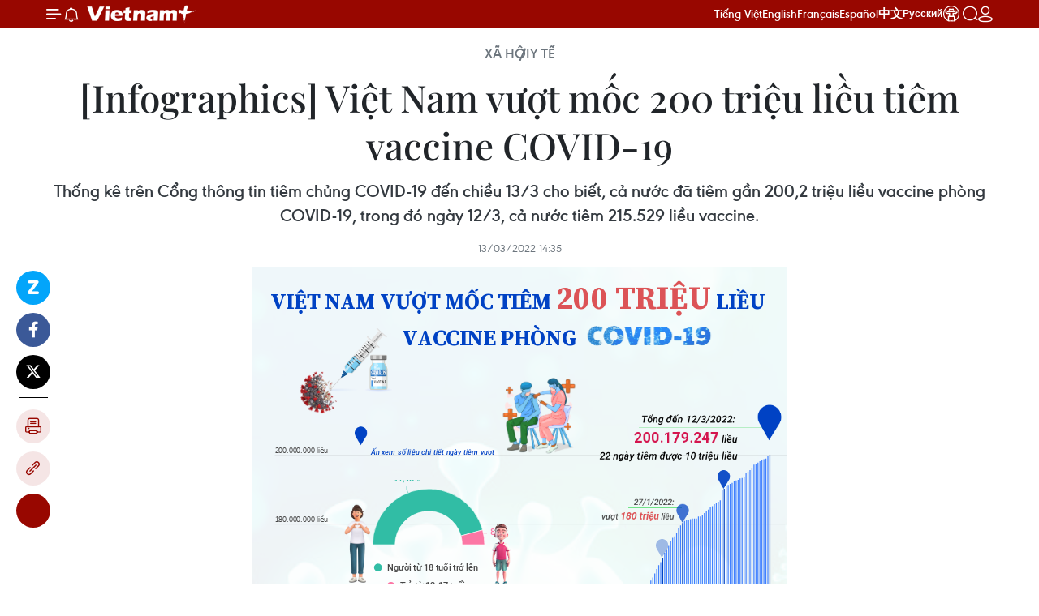

--- FILE ---
content_type: text/html;charset=utf-8
request_url: https://www.vietnamplus.vn/infographics-viet-nam-vuot-moc-200-trieu-lieu-tiem-vaccine-covid-19-post777926.vnp
body_size: 28823
content:
<!DOCTYPE html> <html lang="vi" class="vn "> <head> <title>[Infographics] Việt Nam vượt mốc 200 triệu liều tiêm vaccine COVID-19 | Vietnam+ (VietnamPlus)</title> <meta name="description" content="Thống kê trên Cổng thông tin tiêm chủng COVID-19 đến chiều 13/3 cho biết, cả nước đã tiêm gần 200,2 triệu liều vaccine phòng COVID-19, trong đó ngày 12/3, cả nước tiêm 215.529 liều vaccine."/> <meta name="keywords" content="Infographics, Graphic News, Tin đồ họa, Thông tin đồ họa, Tiêm vaccine, chiến dịch tiêm chủng, Bao phủ vaccine"/> <meta name="news_keywords" content="Infographics, Graphic News, Tin đồ họa, Thông tin đồ họa, Tiêm vaccine, chiến dịch tiêm chủng, Bao phủ vaccine"/> <meta http-equiv="Content-Type" content="text/html; charset=utf-8" /> <meta http-equiv="X-UA-Compatible" content="IE=edge"/> <meta http-equiv="refresh" content="1800" /> <meta name="revisit-after" content="1 days" /> <meta name="viewport" content="width=device-width, initial-scale=1"> <meta http-equiv="content-language" content="vi" /> <meta name="format-detection" content="telephone=no"/> <meta name="format-detection" content="address=no"/> <meta name="apple-mobile-web-app-capable" content="yes"> <meta name="apple-mobile-web-app-status-bar-style" content="black"> <meta name="apple-mobile-web-app-title" content="Vietnam+ (VietnamPlus)"/> <meta name="referrer" content="no-referrer-when-downgrade"/> <link rel="shortcut icon" href="https://media.vietnamplus.vn/assets/web/styles/img/favicon.ico" type="image/x-icon" /> <link rel="preconnect" href="https://media.vietnamplus.vn"/> <link rel="dns-prefetch" href="https://media.vietnamplus.vn"/> <link rel="preconnect" href="//www.google-analytics.com" /> <link rel="preconnect" href="//www.googletagmanager.com" /> <link rel="preconnect" href="//stc.za.zaloapp.com" /> <link rel="preconnect" href="//fonts.googleapis.com" /> <link rel="preconnect" href="//pagead2.googlesyndication.com"/> <link rel="preconnect" href="//tpc.googlesyndication.com"/> <link rel="preconnect" href="//securepubads.g.doubleclick.net"/> <link rel="preconnect" href="//accounts.google.com"/> <link rel="preconnect" href="//adservice.google.com"/> <link rel="preconnect" href="//adservice.google.com.vn"/> <link rel="preconnect" href="//www.googletagservices.com"/> <link rel="preconnect" href="//partner.googleadservices.com"/> <link rel="preconnect" href="//tpc.googlesyndication.com"/> <link rel="preconnect" href="//za.zdn.vn"/> <link rel="preconnect" href="//sp.zalo.me"/> <link rel="preconnect" href="//connect.facebook.net"/> <link rel="preconnect" href="//www.facebook.com"/> <link rel="dns-prefetch" href="//www.google-analytics.com" /> <link rel="dns-prefetch" href="//www.googletagmanager.com" /> <link rel="dns-prefetch" href="//stc.za.zaloapp.com" /> <link rel="dns-prefetch" href="//fonts.googleapis.com" /> <link rel="dns-prefetch" href="//pagead2.googlesyndication.com"/> <link rel="dns-prefetch" href="//tpc.googlesyndication.com"/> <link rel="dns-prefetch" href="//securepubads.g.doubleclick.net"/> <link rel="dns-prefetch" href="//accounts.google.com"/> <link rel="dns-prefetch" href="//adservice.google.com"/> <link rel="dns-prefetch" href="//adservice.google.com.vn"/> <link rel="dns-prefetch" href="//www.googletagservices.com"/> <link rel="dns-prefetch" href="//partner.googleadservices.com"/> <link rel="dns-prefetch" href="//tpc.googlesyndication.com"/> <link rel="dns-prefetch" href="//za.zdn.vn"/> <link rel="dns-prefetch" href="//sp.zalo.me"/> <link rel="dns-prefetch" href="//connect.facebook.net"/> <link rel="dns-prefetch" href="//www.facebook.com"/> <link rel="dns-prefetch" href="//graph.facebook.com"/> <link rel="dns-prefetch" href="//static.xx.fbcdn.net"/> <link rel="dns-prefetch" href="//staticxx.facebook.com"/> <script> var cmsConfig = { domainDesktop: 'https://www.vietnamplus.vn', domainMobile: 'https://www.vietnamplus.vn', domainApi: 'https://api.vietnamplus.vn', domainStatic: 'https://media.vietnamplus.vn', domainLog: 'https://log.vietnamplus.vn', googleAnalytics: 'G\-79WRYYR5JK', siteId: 0, pageType: 1, objectId: 777926, adsZone: 325, allowAds: true, adsLazy: true, antiAdblock: true, }; var USER_AGENT=window.navigator&&(window.navigator.userAgent||window.navigator.vendor)||window.opera||"",IS_MOBILE=/Android|webOS|iPhone|iPod|BlackBerry|Windows Phone|IEMobile|Mobile Safari|Opera Mini/i.test(USER_AGENT),IS_REDIRECT=!1;function setCookie(e,o,i){var n=new Date,i=(n.setTime(n.getTime()+24*i*60*60*1e3),"expires="+n.toUTCString());document.cookie=e+"="+o+"; "+i+";path=/;"}function getCookie(e){var o=document.cookie.indexOf(e+"="),i=o+e.length+1;return!o&&e!==document.cookie.substring(0,e.length)||-1===o?null:(-1===(e=document.cookie.indexOf(";",i))&&(e=document.cookie.length),unescape(document.cookie.substring(i,e)))}IS_MOBILE&&getCookie("isDesktop")&&(setCookie("isDesktop",1,-1),window.location=window.location.pathname.replace(".amp", ".vnp")+window.location.search,IS_REDIRECT=!0); </script> <script> if(USER_AGENT && USER_AGENT.indexOf("facebot") <= 0 && USER_AGENT.indexOf("facebookexternalhit") <= 0) { var query = ''; var hash = ''; if (window.location.search) query = window.location.search; if (window.location.hash) hash = window.location.hash; var canonicalUrl = 'https://www.vietnamplus.vn/infographics-viet-nam-vuot-moc-200-trieu-lieu-tiem-vaccine-covid-19-post777926.vnp' + query + hash ; var curUrl = decodeURIComponent(window.location.href); if(!location.port && canonicalUrl.startsWith("http") && curUrl != canonicalUrl){ window.location.replace(canonicalUrl); } } </script> <meta property="fb:pages" content="120834779440" /> <meta property="fb:app_id" content="1960985707489919" /> <meta name="author" content="Vietnam+ (VietnamPlus)" /> <meta name="copyright" content="Copyright © 2026 by Vietnam+ (VietnamPlus)" /> <meta name="RATING" content="GENERAL" /> <meta name="GENERATOR" content="Vietnam+ (VietnamPlus)" /> <meta content="Vietnam+ (VietnamPlus)" itemprop="sourceOrganization" name="source"/> <meta content="news" itemprop="genre" name="medium"/> <meta name="robots" content="noarchive, max-image-preview:large, index, follow" /> <meta name="GOOGLEBOT" content="noarchive, max-image-preview:large, index, follow" /> <link rel="canonical" href="https://www.vietnamplus.vn/infographics-viet-nam-vuot-moc-200-trieu-lieu-tiem-vaccine-covid-19-post777926.vnp" /> <meta property="og:site_name" content="Vietnam+ (VietnamPlus)"/> <meta property="og:rich_attachment" content="true"/> <meta property="og:type" content="article"/> <meta property="og:url" content="https://www.vietnamplus.vn/infographics-viet-nam-vuot-moc-200-trieu-lieu-tiem-vaccine-covid-19-post777926.vnp"/> <meta property="og:image" content="https://media.vietnamplus.vn/images/c14f6479e83e315b4cf3a2906cc6a51e875525f3bbe20f9343607ad07a01c92f91de105eed6d989737d205ada2c6a8ded4e28f282bee49b814d6bd82bd78080301c03c9d80cc25a3b21b080466184701/tiem_vaccine.PNG.webp"/> <meta property="og:image:width" content="1200"/> <meta property="og:image:height" content="630"/> <meta property="og:title" content="[Infographics] Việt Nam vượt mốc 200 triệu liều tiêm vaccine COVID-19"/> <meta property="og:description" content="Thống kê trên Cổng thông tin tiêm chủng COVID-19 đến chiều 13/3 cho biết, cả nước đã tiêm gần 200,2 triệu liều vaccine phòng COVID-19, trong đó ngày 12/3, cả nước tiêm 215.529 liều vaccine."/> <meta name="twitter:card" value="summary"/> <meta name="twitter:url" content="https://www.vietnamplus.vn/infographics-viet-nam-vuot-moc-200-trieu-lieu-tiem-vaccine-covid-19-post777926.vnp"/> <meta name="twitter:title" content="[Infographics] Việt Nam vượt mốc 200 triệu liều tiêm vaccine COVID-19"/> <meta name="twitter:description" content="Thống kê trên Cổng thông tin tiêm chủng COVID-19 đến chiều 13/3 cho biết, cả nước đã tiêm gần 200,2 triệu liều vaccine phòng COVID-19, trong đó ngày 12/3, cả nước tiêm 215.529 liều vaccine."/> <meta name="twitter:image" content="https://media.vietnamplus.vn/images/c14f6479e83e315b4cf3a2906cc6a51e875525f3bbe20f9343607ad07a01c92f91de105eed6d989737d205ada2c6a8ded4e28f282bee49b814d6bd82bd78080301c03c9d80cc25a3b21b080466184701/tiem_vaccine.PNG.webp"/> <meta name="twitter:site" content="@Vietnam+ (VietnamPlus)"/> <meta name="twitter:creator" content="@Vietnam+ (VietnamPlus)"/> <meta property="article:publisher" content="https://www.facebook.com/VietnamPlus" /> <meta property="article:tag" content="Infographics, Graphic News, Tin đồ họa, Thông tin đồ họa, Tiêm vaccine, chiến dịch tiêm chủng, Bao phủ vaccine"/> <meta property="article:section" content="Multimedia,Y tế,Infographics,Xã hội" /> <meta property="article:published_time" content="2022-03-13T21:35:00+0700"/> <meta property="article:modified_time" content="2022-03-13T21:36:02+0700"/> <link rel="amphtml" href="https://www.vietnamplus.vn/infographics-viet-nam-vuot-moc-200-trieu-lieu-tiem-vaccine-covid-19-post777926.amp" /> <script type="application/ld+json"> { "@context": "http://schema.org", "@type": "Organization", "name": "Vietnam+ (VietnamPlus)", "url": "https://www.vietnamplus.vn", "logo": "https://media.vietnamplus.vn/assets/web/styles/img/logo.png", "foundingDate": "2008", "founders": [ { "@type": "Person", "name": "Thông tấn xã Việt Nam (TTXVN)" } ], "address": [ { "@type": "PostalAddress", "streetAddress": "Số 05 Lý Thường Kiệt - Hà Nội - Việt Nam", "addressLocality": "Hà Nội City", "addressRegion": "Northeast", "postalCode": "100000", "addressCountry": "VNM" } ], "contactPoint": [ { "@type": "ContactPoint", "telephone": "+84-243-941-1349", "contactType": "customer service" }, { "@type": "ContactPoint", "telephone": "+84-243-941-1348", "contactType": "customer service" } ], "sameAs": [ "https://www.facebook.com/VietnamPlus", "https://www.tiktok.com/@vietnamplus", "https://twitter.com/vietnamplus", "https://www.youtube.com/c/BaoVietnamPlus" ] } </script> <script type="application/ld+json"> { "@context" : "https://schema.org", "@type" : "WebSite", "name": "Vietnam+ (VietnamPlus)", "url": "https://www.vietnamplus.vn", "alternateName" : "Báo điện tử VIETNAMPLUS, Cơ quan của Thông tấn xã Việt Nam (TTXVN)", "potentialAction": { "@type": "SearchAction", "target": { "@type": "EntryPoint", "urlTemplate": "https://www.vietnamplus.vn/search/?q={search_term_string}" }, "query-input": "required name=search_term_string" } } </script> <script type="application/ld+json"> { "@context":"http://schema.org", "@type":"BreadcrumbList", "itemListElement":[ { "@type":"ListItem", "position":1, "item":{ "@id":"https://www.vietnamplus.vn/xahoi/yte/", "name":"Y tế" } } ] } </script> <script type="application/ld+json"> { "@context": "http://schema.org", "@type": "NewsArticle", "mainEntityOfPage":{ "@type":"WebPage", "@id":"https://www.vietnamplus.vn/infographics-viet-nam-vuot-moc-200-trieu-lieu-tiem-vaccine-covid-19-post777926.vnp" }, "headline": "[Infographics] Việt Nam vượt mốc 200 triệu liều tiêm vaccine COVID-19", "description": "Thống kê trên Cổng thông tin tiêm chủng COVID-19 đến chiều 13/3 cho biết, cả nước đã tiêm gần 200,2 triệu liều vaccine phòng COVID-19, trong đó ngày 12/3, cả nước tiêm 215.529 liều vaccine.", "image": { "@type": "ImageObject", "url": "https://media.vietnamplus.vn/images/c14f6479e83e315b4cf3a2906cc6a51e875525f3bbe20f9343607ad07a01c92f91de105eed6d989737d205ada2c6a8ded4e28f282bee49b814d6bd82bd78080301c03c9d80cc25a3b21b080466184701/tiem_vaccine.PNG.webp", "width" : 1200, "height" : 675 }, "datePublished": "2022-03-13T21:35:00+0700", "dateModified": "2022-03-13T21:36:02+0700", "author": { "@type": "Person", "name": "" }, "publisher": { "@type": "Organization", "name": "Vietnam+ (VietnamPlus)", "logo": { "@type": "ImageObject", "url": "https://media.vietnamplus.vn/assets/web/styles/img/logo.png" } } } </script> <link rel="preload" href="https://media.vietnamplus.vn/assets/web/styles/css/main.min-1.0.14.css" as="style"> <link rel="preload" href="https://media.vietnamplus.vn/assets/web/js/main.min-1.0.35.js" as="script"> <link rel="preload" href="https://media.vietnamplus.vn/assets/web/js/detail.min-1.0.16.js" as="script"> <link rel="preload" href="https://common.mcms.one/assets/styles/css/vietnamplus-1.0.0.css" as="style"> <link rel="stylesheet" href="https://common.mcms.one/assets/styles/css/vietnamplus-1.0.0.css"> <link id="cms-style" rel="stylesheet" href="https://media.vietnamplus.vn/assets/web/styles/css/main.min-1.0.14.css"> <script type="text/javascript"> var _metaOgUrl = 'https://www.vietnamplus.vn/infographics-viet-nam-vuot-moc-200-trieu-lieu-tiem-vaccine-covid-19-post777926.vnp'; var page_title = document.title; var tracked_url = window.location.pathname + window.location.search + window.location.hash; var cate_path = 'xahoi/yte'; if (cate_path.length > 0) { tracked_url = "/" + cate_path + tracked_url; } </script> <script async="" src="https://www.googletagmanager.com/gtag/js?id=G-79WRYYR5JK"></script> <script> window.dataLayer = window.dataLayer || []; function gtag(){dataLayer.push(arguments);} gtag('js', new Date()); gtag('config', 'G-79WRYYR5JK', {page_path: tracked_url}); </script> <script>window.dataLayer = window.dataLayer || [];dataLayer.push({'pageCategory': '/xahoi\/yte'});</script> <script> window.dataLayer = window.dataLayer || []; dataLayer.push({ 'event': 'Pageview', 'articleId': '777926', 'articleTitle': '[Infographics] Việt Nam vượt mốc 200 triệu liều tiêm vaccine COVID-19', 'articleCategory': 'Multimedia,Y tế,Infographics,Xã hội', 'articleAlowAds': true, 'articleType': 'infographic', 'articleTags': 'Infographics, Graphic News, Tin đồ họa, Thông tin đồ họa, Tiêm vaccine, chiến dịch tiêm chủng, Bao phủ vaccine', 'articlePublishDate': '2022-03-13T21:35:00+0700', 'articleThumbnail': 'https://media.vietnamplus.vn/images/c14f6479e83e315b4cf3a2906cc6a51e875525f3bbe20f9343607ad07a01c92f91de105eed6d989737d205ada2c6a8ded4e28f282bee49b814d6bd82bd78080301c03c9d80cc25a3b21b080466184701/tiem_vaccine.PNG.webp', 'articleShortUrl': 'https://www.vietnamplus.vn/infographics-viet-nam-vuot-moc-200-trieu-lieu-tiem-vaccine-covid-19-post777926.vnp', 'articleFullUrl': 'https://www.vietnamplus.vn/infographics-viet-nam-vuot-moc-200-trieu-lieu-tiem-vaccine-covid-19-post777926.vnp', }); </script> <script type='text/javascript'> gtag('event', 'article_page',{ 'articleId': '777926', 'articleTitle': '[Infographics] Việt Nam vượt mốc 200 triệu liều tiêm vaccine COVID-19', 'articleCategory': 'Multimedia,Y tế,Infographics,Xã hội', 'articleAlowAds': true, 'articleType': 'infographic', 'articleTags': 'Infographics, Graphic News, Tin đồ họa, Thông tin đồ họa, Tiêm vaccine, chiến dịch tiêm chủng, Bao phủ vaccine', 'articlePublishDate': '2022-03-13T21:35:00+0700', 'articleThumbnail': 'https://media.vietnamplus.vn/images/c14f6479e83e315b4cf3a2906cc6a51e875525f3bbe20f9343607ad07a01c92f91de105eed6d989737d205ada2c6a8ded4e28f282bee49b814d6bd82bd78080301c03c9d80cc25a3b21b080466184701/tiem_vaccine.PNG.webp', 'articleShortUrl': 'https://www.vietnamplus.vn/infographics-viet-nam-vuot-moc-200-trieu-lieu-tiem-vaccine-covid-19-post777926.vnp', 'articleFullUrl': 'https://www.vietnamplus.vn/infographics-viet-nam-vuot-moc-200-trieu-lieu-tiem-vaccine-covid-19-post777926.vnp', }); </script> <script>(function(w,d,s,l,i){w[l]=w[l]||[];w[l].push({'gtm.start': new Date().getTime(),event:'gtm.js'});var f=d.getElementsByTagName(s)[0], j=d.createElement(s),dl=l!='dataLayer'?'&l='+l:'';j.async=true;j.src= 'https://www.googletagmanager.com/gtm.js?id='+i+dl;f.parentNode.insertBefore(j,f); })(window,document,'script','dataLayer','GTM-5WM58F3N');</script> <script type="text/javascript"> !function(){"use strict";function e(e){var t=!(arguments.length>1&&void 0!==arguments[1])||arguments[1],c=document.createElement("script");c.src=e,t?c.type="module":(c.async=!0,c.type="text/javascript",c.setAttribute("nomodule",""));var n=document.getElementsByTagName("script")[0];n.parentNode.insertBefore(c,n)}!function(t,c){!function(t,c,n){var a,o,r;n.accountId=c,null!==(a=t.marfeel)&&void 0!==a||(t.marfeel={}),null!==(o=(r=t.marfeel).cmd)&&void 0!==o||(r.cmd=[]),t.marfeel.config=n;var i="https://sdk.mrf.io/statics";e("".concat(i,"/marfeel-sdk.js?id=").concat(c),!0),e("".concat(i,"/marfeel-sdk.es5.js?id=").concat(c),!1)}(t,c,arguments.length>2&&void 0!==arguments[2]?arguments[2]:{})}(window,2272,{} )}(); </script> <script src="https://jsc.mgid.com/site/948646.js" async></script>
<script defer type="application/javascript" src="//anymind360.com/js/645/ats.js"></script>
<script defer src="https://pagead2.googlesyndication.com/pagead/js/adsbygoogle.js" crossorigin="anonymous"></script>
<style>
.google-auto-placed{display:none !important}
</style> <script async src="https://sp.zalo.me/plugins/sdk.js"></script> </head> <body class="infographic-page"> <noscript><iframe src="https://www.googletagmanager.com/ns.html?id=GTM-5WM58F3N" height="0" width="0" style="display:none;visibility:hidden"></iframe></noscript> <div id="sdaWeb_SdaMasthead" class="rennab rennab-top" data-platform="1" data-position="Web_SdaMasthead" style="display:none"> </div> <header class=" site-header"> <div class="sticky"> <div class="container"> <i class="ic-menu"></i> <i class="ic-bell"></i> <div id="header-news" class="pick-news hidden" data-source="header-latest-news"></div> <a class="small-logo" href="/" title="Vietnam+ (VietnamPlus)">Vietnam+ (VietnamPlus)</a> <ul class="menu"> <li> <a href="/" title="Tiếng Việt" target="_blank">Tiếng Việt</a> </li> <li> <a href="https://en.vietnamplus.vn" title="English" target="_blank" rel="nofollow">English</a> </li> <li> <a href="https://fr.vietnamplus.vn" title="Français" target="_blank" rel="nofollow">Français</a> </li> <li> <a href="https://es.vietnamplus.vn" title="Español" target="_blank" rel="nofollow">Español</a> </li> <li> <a href="https://zh.vietnamplus.vn" title="中文" target="_blank" rel="nofollow">中文</a> </li> <li> <a href="https://ru.vietnamplus.vn" title="Русский" target="_blank" rel="nofollow">Русский</a> </li> <li> <a class="ic-hn" href="https://hanoi.vietnamplus.vn/" target="_blank" rel="nofollow" title="Thăng Long - Hà Nội"><i class="hanoi-icon"></i></a> </li> </ul> <div class="search-wrapper"> <i class="ic-search"></i> <input type="text" class="search txtsearch" placeholder="Nhập từ khóa"> </div> <div class="user-menu" id="userprofile"></div> </div> </div> </header> <div class="site-body"> <div id="sdaWeb_SdaBackground" class="rennab " data-platform="1" data-position="Web_SdaBackground" style="display:none"> </div> <div class="container"> <div class="article"> <div class="breadcrumb breadcrumb-detail"> <h2 class="main"> <a href="https://www.vietnamplus.vn/xahoi/" title="Xã hội">Xã hội</a> </h2> <h2 class="main"> <a href="https://www.vietnamplus.vn/xahoi/yte/" title="Y tế" class="active">Y tế</a> </h2> </div> <h1 class="article__title cms-title "> [Infographics] Việt Nam vượt mốc 200 triệu liều tiêm vaccine COVID-19 </h1> <div class="article__sapo cms-desc"> Thống kê trên Cổng thông tin tiêm chủng COVID-19 đến chiều 13/3 cho biết, cả nước đã tiêm gần 200,2 triệu liều vaccine phòng COVID-19, trong đó ngày 12/3, cả nước tiêm 215.529 liều vaccine. </div> <div id="sdaWeb_SdaArticleAfterSapo" class="rennab " data-platform="1" data-position="Web_SdaArticleAfterSapo" style="display:none"> </div> <div class="article__meta"> <time class="time" datetime="2022-03-13T21:35:00+0700" data-time="1647182100" data-friendly="false">13/03/2022 21:35</time> <meta class="cms-date" itemprop="datePublished" content="2022-03-13T21:35:00+0700"> </div> <div class="article__body zce-content-body cms-body" itemprop="articleBody"> <div class="social-pin sticky article__social"> <a href="javascript:void(0);" class="zl zalo-share-button" title="Zalo" data-href="https://www.vietnamplus.vn/infographics-viet-nam-vuot-moc-200-trieu-lieu-tiem-vaccine-covid-19-post777926.vnp" data-oaid="4486284411240520426" data-layout="1" data-color="blue" data-customize="true">Zalo</a> <a href="javascript:void(0);" class="item fb" data-href="https://www.vietnamplus.vn/infographics-viet-nam-vuot-moc-200-trieu-lieu-tiem-vaccine-covid-19-post777926.vnp" data-rel="facebook" title="Facebook">Facebook</a> <a href="javascript:void(0);" class="item tw" data-href="https://www.vietnamplus.vn/infographics-viet-nam-vuot-moc-200-trieu-lieu-tiem-vaccine-covid-19-post777926.vnp" data-rel="twitter" title="Twitter">Twitter</a> <a href="javascript:void(0);" class="bookmark sendbookmark hidden" onclick="ME.sendBookmark(this, 777926);" data-id="777926" title="Lưu bài viết">Lưu bài viết</a> <a href="javascript:void(0);" class="print sendprint" title="Print" data-href="/print-777926.html">Bản in</a> <a href="javascript:void(0);" class="item link" data-href="https://www.vietnamplus.vn/infographics-viet-nam-vuot-moc-200-trieu-lieu-tiem-vaccine-covid-19-post777926.vnp" data-rel="copy" title="Copy link">Copy link</a> <div id='shortenlink-container'></div> </div> <iframe src="https://e.infogram.com/9a6680c9-fa96-4405-a44d-1646eddd9eda?src=embed" title="20220313_covid-vn-vaccine-cuot-200trieu_H84" mwidth="1080" mheight="1900" scrolling="0" frameborder="0" style="border:none;" allowfullscreen data-video-src="https://e.infogram.com/9a6680c9-fa96-4405-a44d-1646eddd9eda?src=embed" data-width="0" width="100%" height="450"></iframe>
<p>Sau hơn 1 năm triển khai tiêm vaccine phòng COVID-19 trên toàn quốc (từ 8/3/2021), Việt Nam đã vượt 200 triệu liều tiêm (tổng số 200.179.247 liều tính đến ngày 12/3/2022).</p>
<p>Biểu đồ cho thấy tốc độ tiêm vaccine phòng COVID-19 của Việt Nam tăng rất nhanh. Kết quả này đã đưa Việt Nam trở thành một trong những nước có tỷ lệ bao phủ vaccine phòng COVID-19 cao trên thế giới./.</p> <div class="article__source"> <div class="source"> <span class="name">(TTXVN/Vietnam+)</span> </div> </div> <div id="sdaWeb_SdaArticleAfterBody" class="rennab " data-platform="1" data-position="Web_SdaArticleAfterBody" style="display:none"> </div> </div> <div class="article__tag"> <a class="active" href="https://www.vietnamplus.vn/tag/infographics-tag5943.vnp" title="Infographics">#Infographics</a> <a class="active" href="https://www.vietnamplus.vn/tag/graphic-news-tag9830.vnp" title="Graphic News">#Graphic News</a> <a class="" href="https://www.vietnamplus.vn/tag/tin-do-hoa-tag5510.vnp" title="Tin đồ họa">#Tin đồ họa</a> <a class="" href="https://www.vietnamplus.vn/tag/thong-tin-do-hoa-tag5506.vnp" title="Thông tin đồ họa">#Thông tin đồ họa</a> <a class="" href="https://www.vietnamplus.vn/tag/tiem-vaccine-tag7622.vnp" title="Tiêm vaccine">#Tiêm vaccine</a> <a class="" href="https://www.vietnamplus.vn/tag/chien-dich-tiem-chung-tag80408.vnp" title="chiến dịch tiêm chủng">#chiến dịch tiêm chủng</a> <a class="" href="https://www.vietnamplus.vn/tag/bao-phu-vaccine-tag125897.vnp" title="Bao phủ vaccine">#Bao phủ vaccine</a> </div> <div id="sdaWeb_SdaArticleAfterTag" class="rennab " data-platform="1" data-position="Web_SdaArticleAfterTag" style="display:none"> </div> <div class="wrap-social"> <div class="social-pin article__social"> <a href="javascript:void(0);" class="zl zalo-share-button" title="Zalo" data-href="https://www.vietnamplus.vn/infographics-viet-nam-vuot-moc-200-trieu-lieu-tiem-vaccine-covid-19-post777926.vnp" data-oaid="4486284411240520426" data-layout="1" data-color="blue" data-customize="true">Zalo</a> <a href="javascript:void(0);" class="item fb" data-href="https://www.vietnamplus.vn/infographics-viet-nam-vuot-moc-200-trieu-lieu-tiem-vaccine-covid-19-post777926.vnp" data-rel="facebook" title="Facebook">Facebook</a> <a href="javascript:void(0);" class="item tw" data-href="https://www.vietnamplus.vn/infographics-viet-nam-vuot-moc-200-trieu-lieu-tiem-vaccine-covid-19-post777926.vnp" data-rel="twitter" title="Twitter">Twitter</a> <a href="javascript:void(0);" class="bookmark sendbookmark hidden" onclick="ME.sendBookmark(this, 777926);" data-id="777926" title="Lưu bài viết">Lưu bài viết</a> <a href="javascript:void(0);" class="print sendprint" title="Print" data-href="/print-777926.html">Bản in</a> <a href="javascript:void(0);" class="item link" data-href="https://www.vietnamplus.vn/infographics-viet-nam-vuot-moc-200-trieu-lieu-tiem-vaccine-covid-19-post777926.vnp" data-rel="copy" title="Copy link">Copy link</a> <div id='shortenlink-container'></div> </div> <a href="https://news.google.com/publications/CAAqBwgKMN-18wowlLWFAw?hl=vi&gl=VN&ceid=VN%3Avi" class="google-news" target="_blank" title="Google News">Theo dõi VietnamPlus </a> </div> <div id="sdaWeb_SdaArticleAfterBody1" class="rennab " data-platform="1" data-position="Web_SdaArticleAfterBody1" style="display:none"> </div> <div id="sdaWeb_SdaArticleAfterBody2" class="rennab " data-platform="1" data-position="Web_SdaArticleAfterBody2" style="display:none"> </div> <div class="wrap-comment" id="comment777926" data-id="777926" data-type="20"></div> <div id="sdaWeb_SdaArticleAfterComment" class="rennab " data-platform="1" data-position="Web_SdaArticleAfterComment" style="display:none"> </div> </div> <div class="col"> <div class="main-col content-col-1"> <div class="timeline secondary"> <h3 class="box-heading"> <a href="https://www.vietnamplus.vn/xahoi/yte/" title="Y tế" class="title"> Tin cùng chuyên mục </a> </h3> <div class="box-content content-list" data-source="recommendation-325"> <article class="story" data-id="1089123"> <figure class="story__thumb"> <a class="cms-link" href="https://www.vietnamplus.vn/nganh-y-te-san-sang-cho-cong-tac-phuc-vu-dai-hoi-xiv-cua-dang-post1089123.vnp" title="Ngành y tế sẵn sàng cho công tác phục vụ Đại hội XIV của Đảng"> <img class="lazyload" src="[data-uri]" data-src="https://media.vietnamplus.vn/images/8f3209446d42a8532f95ff35e0509c1851addb62d2686b94fa0dd9739cfb9bb05c3f92f16907dae1ed5644ad45697da726a951bacbd388569687a014cf3fb43c053e171119d1a20bf2c9b7b2fb00fd59/ttxvn-1801-y-te-dai-hoi-dang-1.jpg.webp" data-srcset="https://media.vietnamplus.vn/images/8f3209446d42a8532f95ff35e0509c1851addb62d2686b94fa0dd9739cfb9bb05c3f92f16907dae1ed5644ad45697da726a951bacbd388569687a014cf3fb43c053e171119d1a20bf2c9b7b2fb00fd59/ttxvn-1801-y-te-dai-hoi-dang-1.jpg.webp 1x, https://media.vietnamplus.vn/images/983cbe101815c9e9c771cc392033ebc351addb62d2686b94fa0dd9739cfb9bb05c3f92f16907dae1ed5644ad45697da726a951bacbd388569687a014cf3fb43c053e171119d1a20bf2c9b7b2fb00fd59/ttxvn-1801-y-te-dai-hoi-dang-1.jpg.webp 2x" alt="Tổ y tế bệnh viện đa khoa Xanh Pôn chuẩn bị sẵn sàng tham gia phục vụ Đại hội Đảng. (Ảnh: Minh Quyết/TTXVN)"> <noscript><img src="https://media.vietnamplus.vn/images/8f3209446d42a8532f95ff35e0509c1851addb62d2686b94fa0dd9739cfb9bb05c3f92f16907dae1ed5644ad45697da726a951bacbd388569687a014cf3fb43c053e171119d1a20bf2c9b7b2fb00fd59/ttxvn-1801-y-te-dai-hoi-dang-1.jpg.webp" srcset="https://media.vietnamplus.vn/images/8f3209446d42a8532f95ff35e0509c1851addb62d2686b94fa0dd9739cfb9bb05c3f92f16907dae1ed5644ad45697da726a951bacbd388569687a014cf3fb43c053e171119d1a20bf2c9b7b2fb00fd59/ttxvn-1801-y-te-dai-hoi-dang-1.jpg.webp 1x, https://media.vietnamplus.vn/images/983cbe101815c9e9c771cc392033ebc351addb62d2686b94fa0dd9739cfb9bb05c3f92f16907dae1ed5644ad45697da726a951bacbd388569687a014cf3fb43c053e171119d1a20bf2c9b7b2fb00fd59/ttxvn-1801-y-te-dai-hoi-dang-1.jpg.webp 2x" alt="Tổ y tế bệnh viện đa khoa Xanh Pôn chuẩn bị sẵn sàng tham gia phục vụ Đại hội Đảng. (Ảnh: Minh Quyết/TTXVN)" class="image-fallback"></noscript> </a> </figure> <h2 class="story__heading" data-tracking="1089123"> <a class=" cms-link" href="https://www.vietnamplus.vn/nganh-y-te-san-sang-cho-cong-tac-phuc-vu-dai-hoi-xiv-cua-dang-post1089123.vnp" title="Ngành y tế sẵn sàng cho công tác phục vụ Đại hội XIV của Đảng"> <i class="ic-photo"></i> Ngành y tế sẵn sàng cho công tác phục vụ Đại hội XIV của Đảng </a> </h2> <time class="time" datetime="2026-01-18T14:57:49+0700" data-time="1768723069"> 18/01/2026 14:57 </time> <div class="story__summary story__shorten"> <p>Nhằm đảm bảo công tác y tế phục vụ Đại hội Đại biểu toàn quốc lần thứ XIV, ngành y tế đề nghị các bệnh viện, viện có giường bệnh trực trên địa bàn Hà Nội sẵn sàng tham gia cấp cứu khi được yêu cầu.</p> </div> </article> <article class="story" data-id="1089109"> <figure class="story__thumb"> <a class="cms-link" href="https://www.vietnamplus.vn/du-an-khu-phuc-hop-y-te-cham-soc-suc-khoe-nguoi-cao-tuoi-dai-hoc-y-ha-noi-post1089109.vnp" title="Dự án Khu phức hợp Y tế-Chăm sóc sức khỏe người cao tuổi Đại học Y Hà Nội"> <img class="lazyload" src="[data-uri]" data-src="https://media.vietnamplus.vn/images/d4b29fe570d638d53e973f8db798bf7b05a7026751e03b27af37fd8d988c2640af0d76f2734a3c01119e1c66f2a64ed7b81cc02e8ad39d0721b4417e86f96300/dai-hoc-y-avatar.jpg.webp" data-srcset="https://media.vietnamplus.vn/images/d4b29fe570d638d53e973f8db798bf7b05a7026751e03b27af37fd8d988c2640af0d76f2734a3c01119e1c66f2a64ed7b81cc02e8ad39d0721b4417e86f96300/dai-hoc-y-avatar.jpg.webp 1x, https://media.vietnamplus.vn/images/e5aba116b0ec7e34c4ec675d82227e0f05a7026751e03b27af37fd8d988c2640af0d76f2734a3c01119e1c66f2a64ed7b81cc02e8ad39d0721b4417e86f96300/dai-hoc-y-avatar.jpg.webp 2x" alt="Dự án Khu phức hợp Y tế-Chăm sóc sức khỏe người cao tuổi Đại học Y Hà Nội"> <noscript><img src="https://media.vietnamplus.vn/images/d4b29fe570d638d53e973f8db798bf7b05a7026751e03b27af37fd8d988c2640af0d76f2734a3c01119e1c66f2a64ed7b81cc02e8ad39d0721b4417e86f96300/dai-hoc-y-avatar.jpg.webp" srcset="https://media.vietnamplus.vn/images/d4b29fe570d638d53e973f8db798bf7b05a7026751e03b27af37fd8d988c2640af0d76f2734a3c01119e1c66f2a64ed7b81cc02e8ad39d0721b4417e86f96300/dai-hoc-y-avatar.jpg.webp 1x, https://media.vietnamplus.vn/images/e5aba116b0ec7e34c4ec675d82227e0f05a7026751e03b27af37fd8d988c2640af0d76f2734a3c01119e1c66f2a64ed7b81cc02e8ad39d0721b4417e86f96300/dai-hoc-y-avatar.jpg.webp 2x" alt="Dự án Khu phức hợp Y tế-Chăm sóc sức khỏe người cao tuổi Đại học Y Hà Nội" class="image-fallback"></noscript> </a> </figure> <h2 class="story__heading" data-tracking="1089109"> <a class=" cms-link" href="https://www.vietnamplus.vn/du-an-khu-phuc-hop-y-te-cham-soc-suc-khoe-nguoi-cao-tuoi-dai-hoc-y-ha-noi-post1089109.vnp" title="Dự án Khu phức hợp Y tế-Chăm sóc sức khỏe người cao tuổi Đại học Y Hà Nội"> <i class="ic-infographic"></i> Dự án Khu phức hợp Y tế-Chăm sóc sức khỏe người cao tuổi Đại học Y Hà Nội </a> </h2> <time class="time" datetime="2026-01-18T12:05:01+0700" data-time="1768712701"> 18/01/2026 12:05 </time> <div class="story__summary story__shorten"> <p>Dự án Khu phức hợp Y tế-Chăm sóc sức khỏe người cao tuổi Đại học Y Hà Nội được định hướng là một tổ hợp đa chức năng, tích hợp khám chữa bệnh chất lượng cao, đào tạo và thực hành y khoa...</p> </div> </article> <article class="story" data-id="1088958"> <figure class="story__thumb"> <a class="cms-link" href="https://www.vietnamplus.vn/le-khoi-cong-du-an-phuc-hop-y-te-cham-soc-suc-khoe-nguoi-cao-tuoi-post1088958.vnp" title="Lễ khởi công dự án phức hợp y tế chăm sóc sức khỏe người cao tuổi"> <img class="lazyload" src="[data-uri]" data-src="https://media.vietnamplus.vn/images/[base64]/ttxvn-tong-bi-thu-du-le-khoi-cong-du-an-phuc-hop-y-te-cham-soc-suc-khoe-nguoi-cao-tuoi-1701-3.jpg.webp" data-srcset="https://media.vietnamplus.vn/images/[base64]/ttxvn-tong-bi-thu-du-le-khoi-cong-du-an-phuc-hop-y-te-cham-soc-suc-khoe-nguoi-cao-tuoi-1701-3.jpg.webp 1x, https://media.vietnamplus.vn/images/[base64]/ttxvn-tong-bi-thu-du-le-khoi-cong-du-an-phuc-hop-y-te-cham-soc-suc-khoe-nguoi-cao-tuoi-1701-3.jpg.webp 2x" alt="Tổng Bí thư Tô Lâm đến dự Lễ khởi công. (Ảnh: Thống Nhất/TTXVN)"> <noscript><img src="https://media.vietnamplus.vn/images/[base64]/ttxvn-tong-bi-thu-du-le-khoi-cong-du-an-phuc-hop-y-te-cham-soc-suc-khoe-nguoi-cao-tuoi-1701-3.jpg.webp" srcset="https://media.vietnamplus.vn/images/[base64]/ttxvn-tong-bi-thu-du-le-khoi-cong-du-an-phuc-hop-y-te-cham-soc-suc-khoe-nguoi-cao-tuoi-1701-3.jpg.webp 1x, https://media.vietnamplus.vn/images/[base64]/ttxvn-tong-bi-thu-du-le-khoi-cong-du-an-phuc-hop-y-te-cham-soc-suc-khoe-nguoi-cao-tuoi-1701-3.jpg.webp 2x" alt="Tổng Bí thư Tô Lâm đến dự Lễ khởi công. (Ảnh: Thống Nhất/TTXVN)" class="image-fallback"></noscript> </a> </figure> <h2 class="story__heading" data-tracking="1088958"> <a class=" cms-link" href="https://www.vietnamplus.vn/le-khoi-cong-du-an-phuc-hop-y-te-cham-soc-suc-khoe-nguoi-cao-tuoi-post1088958.vnp" title="Lễ khởi công dự án phức hợp y tế chăm sóc sức khỏe người cao tuổi"> <i class="ic-photo"></i> Lễ khởi công dự án phức hợp y tế chăm sóc sức khỏe người cao tuổi </a> </h2> <time class="time" datetime="2026-01-17T10:45:56+0700" data-time="1768621556"> 17/01/2026 10:45 </time> <div class="story__summary story__shorten"> <p>Sáng 17/1/2026, Tổng Bí thư Tô Lâm dự Lễ khởi công dự án phức hợp y tế chăm sóc sức khỏe người cao tuổi của Đại học Y Hà Nội.</p> </div> </article> <article class="story" data-id="1088956"> <figure class="story__thumb"> <a class="cms-link" href="https://www.vietnamplus.vn/tong-bi-thu-du-le-khoi-cong-du-an-phuc-hop-y-te-cham-soc-suc-khoe-nguoi-cao-tuoi-post1088956.vnp" title="Tổng Bí thư dự Lễ khởi công dự án phức hợp y tế chăm sóc sức khỏe người cao tuổi"> <img class="lazyload" src="[data-uri]" data-src="https://media.vietnamplus.vn/images/[base64]/ttxvn-tong-bi-thu-du-le-khoi-cong-du-an-phuc-hop-y-te-cham-soc-suc-khoe-nguoi-cao-tuoi-1701-1.jpg.webp" data-srcset="https://media.vietnamplus.vn/images/[base64]/ttxvn-tong-bi-thu-du-le-khoi-cong-du-an-phuc-hop-y-te-cham-soc-suc-khoe-nguoi-cao-tuoi-1701-1.jpg.webp 1x, https://media.vietnamplus.vn/images/[base64]/ttxvn-tong-bi-thu-du-le-khoi-cong-du-an-phuc-hop-y-te-cham-soc-suc-khoe-nguoi-cao-tuoi-1701-1.jpg.webp 2x" alt="Tổng Bí thư Tô Lâm và các đại biểu thực hiện nghi thức khởi công. (Ảnh: Thống Nhất/TTXVN)"> <noscript><img src="https://media.vietnamplus.vn/images/[base64]/ttxvn-tong-bi-thu-du-le-khoi-cong-du-an-phuc-hop-y-te-cham-soc-suc-khoe-nguoi-cao-tuoi-1701-1.jpg.webp" srcset="https://media.vietnamplus.vn/images/[base64]/ttxvn-tong-bi-thu-du-le-khoi-cong-du-an-phuc-hop-y-te-cham-soc-suc-khoe-nguoi-cao-tuoi-1701-1.jpg.webp 1x, https://media.vietnamplus.vn/images/[base64]/ttxvn-tong-bi-thu-du-le-khoi-cong-du-an-phuc-hop-y-te-cham-soc-suc-khoe-nguoi-cao-tuoi-1701-1.jpg.webp 2x" alt="Tổng Bí thư Tô Lâm và các đại biểu thực hiện nghi thức khởi công. (Ảnh: Thống Nhất/TTXVN)" class="image-fallback"></noscript> </a> </figure> <h2 class="story__heading" data-tracking="1088956"> <a class=" cms-link" href="https://www.vietnamplus.vn/tong-bi-thu-du-le-khoi-cong-du-an-phuc-hop-y-te-cham-soc-suc-khoe-nguoi-cao-tuoi-post1088956.vnp" title="Tổng Bí thư dự Lễ khởi công dự án phức hợp y tế chăm sóc sức khỏe người cao tuổi"> Tổng Bí thư dự Lễ khởi công dự án phức hợp y tế chăm sóc sức khỏe người cao tuổi </a> </h2> <time class="time" datetime="2026-01-17T10:35:30+0700" data-time="1768620930"> 17/01/2026 10:35 </time> <div class="story__summary story__shorten"> <p>Tổng Bí thư Tô Lâm nhấn mạnh, đây là một sự kiện có ý nghĩa quan trọng, không chỉ đối với Thủ đô Hà Nội, mà còn đối với chiến lược bảo vệ, chăm sóc và nâng cao sức khỏe nhân dân...</p> </div> </article> <article class="story" data-id="1088786"> <figure class="story__thumb"> <a class="cms-link" href="https://www.vietnamplus.vn/truc-thang-bay-trong-dem-van-chuyen-benh-nhan-nguy-kich-ve-dat-lien-post1088786.vnp" title="Trực thăng bay trong đêm vận chuyển bệnh nhân nguy kịch về đất liền"> <img class="lazyload" src="[data-uri]" data-src="https://media.vietnamplus.vn/images/a0b8554f517de1b371b6fbdeac9e143a8d55d000a0ed032780d57604a214ad35c66047f4a7b3cb8aa9e31718862e3cdc01c03c9d80cc25a3b21b080466184701/ttxvn-benh-xa.jpg.webp" data-srcset="https://media.vietnamplus.vn/images/a0b8554f517de1b371b6fbdeac9e143a8d55d000a0ed032780d57604a214ad35c66047f4a7b3cb8aa9e31718862e3cdc01c03c9d80cc25a3b21b080466184701/ttxvn-benh-xa.jpg.webp 1x, https://media.vietnamplus.vn/images/4cba68aa674d7666b6312c5ddf95c78e8d55d000a0ed032780d57604a214ad35c66047f4a7b3cb8aa9e31718862e3cdc01c03c9d80cc25a3b21b080466184701/ttxvn-benh-xa.jpg.webp 2x" alt="Các bác sỹ tích cực cấp cứu cho người bệnh tại Trạm xá đảo Sinh Tồn. (Ảnh: TTXVN phát)"> <noscript><img src="https://media.vietnamplus.vn/images/a0b8554f517de1b371b6fbdeac9e143a8d55d000a0ed032780d57604a214ad35c66047f4a7b3cb8aa9e31718862e3cdc01c03c9d80cc25a3b21b080466184701/ttxvn-benh-xa.jpg.webp" srcset="https://media.vietnamplus.vn/images/a0b8554f517de1b371b6fbdeac9e143a8d55d000a0ed032780d57604a214ad35c66047f4a7b3cb8aa9e31718862e3cdc01c03c9d80cc25a3b21b080466184701/ttxvn-benh-xa.jpg.webp 1x, https://media.vietnamplus.vn/images/4cba68aa674d7666b6312c5ddf95c78e8d55d000a0ed032780d57604a214ad35c66047f4a7b3cb8aa9e31718862e3cdc01c03c9d80cc25a3b21b080466184701/ttxvn-benh-xa.jpg.webp 2x" alt="Các bác sỹ tích cực cấp cứu cho người bệnh tại Trạm xá đảo Sinh Tồn. (Ảnh: TTXVN phát)" class="image-fallback"></noscript> </a> </figure> <h2 class="story__heading" data-tracking="1088786"> <a class=" cms-link" href="https://www.vietnamplus.vn/truc-thang-bay-trong-dem-van-chuyen-benh-nhan-nguy-kich-ve-dat-lien-post1088786.vnp" title="Trực thăng bay trong đêm vận chuyển bệnh nhân nguy kịch về đất liền"> Trực thăng bay trong đêm vận chuyển bệnh nhân nguy kịch về đất liền </a> </h2> <time class="time" datetime="2026-01-16T11:35:45+0700" data-time="1768538145"> 16/01/2026 11:35 </time> <div class="story__summary story__shorten"> <p>Bệnh nhân V.N.P.A. (sinh năm 2006) đang làm việc trên đảo Sinh Tồn thì đột ngột xuất hiện cơn co giật toàn thân, sốt cao, sau đó rối loạn ý thức, hôn mê sâu vào trưa 14/1.</p> </div> </article> <div id="sdaWeb_SdaNative1" class="rennab " data-platform="1" data-position="Web_SdaNative1" style="display:none"> </div> <article class="story" data-id="1088696"> <figure class="story__thumb"> <a class="cms-link" href="https://www.vietnamplus.vn/day-manh-cac-hoat-dong-tiep-can-tu-chua-benh-sang-chu-dong-phong-benh-post1088696.vnp" title="Đẩy mạnh các hoạt động tiếp cận từ chữa bệnh sang chủ động phòng bệnh"> <img class="lazyload" src="[data-uri]" data-src="https://media.vietnamplus.vn/images/e55e09a9b19a5f62b95dd729cd237b87a3319d614b151d3c5c6a82905387b75a5d687a7f756417ebc751b46bd91b59c901c03c9d80cc25a3b21b080466184701/phat-bieu.jpg.webp" data-srcset="https://media.vietnamplus.vn/images/e55e09a9b19a5f62b95dd729cd237b87a3319d614b151d3c5c6a82905387b75a5d687a7f756417ebc751b46bd91b59c901c03c9d80cc25a3b21b080466184701/phat-bieu.jpg.webp 1x, https://media.vietnamplus.vn/images/7b794f3de82851efa76b9e7caeaf9891a3319d614b151d3c5c6a82905387b75a5d687a7f756417ebc751b46bd91b59c901c03c9d80cc25a3b21b080466184701/phat-bieu.jpg.webp 2x" alt="Tiến sỹ Lê Thái Hà - Phó Cục trưởng Cục Phòng bệnh (Bộ Y tế) phát biểu tại Hội thảo. (Ảnh: PV/Vietnam+)"> <noscript><img src="https://media.vietnamplus.vn/images/e55e09a9b19a5f62b95dd729cd237b87a3319d614b151d3c5c6a82905387b75a5d687a7f756417ebc751b46bd91b59c901c03c9d80cc25a3b21b080466184701/phat-bieu.jpg.webp" srcset="https://media.vietnamplus.vn/images/e55e09a9b19a5f62b95dd729cd237b87a3319d614b151d3c5c6a82905387b75a5d687a7f756417ebc751b46bd91b59c901c03c9d80cc25a3b21b080466184701/phat-bieu.jpg.webp 1x, https://media.vietnamplus.vn/images/7b794f3de82851efa76b9e7caeaf9891a3319d614b151d3c5c6a82905387b75a5d687a7f756417ebc751b46bd91b59c901c03c9d80cc25a3b21b080466184701/phat-bieu.jpg.webp 2x" alt="Tiến sỹ Lê Thái Hà - Phó Cục trưởng Cục Phòng bệnh (Bộ Y tế) phát biểu tại Hội thảo. (Ảnh: PV/Vietnam+)" class="image-fallback"></noscript> </a> </figure> <h2 class="story__heading" data-tracking="1088696"> <a class=" cms-link" href="https://www.vietnamplus.vn/day-manh-cac-hoat-dong-tiep-can-tu-chua-benh-sang-chu-dong-phong-benh-post1088696.vnp" title="Đẩy mạnh các hoạt động tiếp cận từ chữa bệnh sang chủ động phòng bệnh"> Đẩy mạnh các hoạt động tiếp cận từ chữa bệnh sang chủ động phòng bệnh </a> </h2> <time class="time" datetime="2026-01-15T20:46:40+0700" data-time="1768484800"> 15/01/2026 20:46 </time> <div class="story__summary story__shorten"> <p>Việt Nam đang phải đối mặt gánh nặng kép về bệnh không lây nhiễm. Các bệnh không lây nhiễm như ung thư, tim mạch, đái tháo đường và hô hấp mạn tính đang là nguyên nhân của gần 80% số ca tử vong.</p> </div> </article> <article class="story" data-id="1088658"> <figure class="story__thumb"> <a class="cms-link" href="https://www.vietnamplus.vn/hon-300-can-bo-y-te-phuc-vu-dai-hoi-lan-thu-xiv-cua-dang-post1088658.vnp" title="Hơn 300 cán bộ y tế phục vụ Đại hội lần thứ XIV của Đảng"> <img class="lazyload" src="[data-uri]" data-src="https://media.vietnamplus.vn/images/e55e09a9b19a5f62b95dd729cd237b8738c33f1d01849e73d798a8ef85c2625be866e5ed2dbf9b7c865ac88d1317367ab81cc02e8ad39d0721b4417e86f96300/ttxvn-xe-cap-cuu.jpg.webp" data-srcset="https://media.vietnamplus.vn/images/e55e09a9b19a5f62b95dd729cd237b8738c33f1d01849e73d798a8ef85c2625be866e5ed2dbf9b7c865ac88d1317367ab81cc02e8ad39d0721b4417e86f96300/ttxvn-xe-cap-cuu.jpg.webp 1x, https://media.vietnamplus.vn/images/7b794f3de82851efa76b9e7caeaf989138c33f1d01849e73d798a8ef85c2625be866e5ed2dbf9b7c865ac88d1317367ab81cc02e8ad39d0721b4417e86f96300/ttxvn-xe-cap-cuu.jpg.webp 2x" alt="Bên trong xe cứu thương được trang bị thiết bị y tế hiện đại. (Ảnh: TTXVN)"> <noscript><img src="https://media.vietnamplus.vn/images/e55e09a9b19a5f62b95dd729cd237b8738c33f1d01849e73d798a8ef85c2625be866e5ed2dbf9b7c865ac88d1317367ab81cc02e8ad39d0721b4417e86f96300/ttxvn-xe-cap-cuu.jpg.webp" srcset="https://media.vietnamplus.vn/images/e55e09a9b19a5f62b95dd729cd237b8738c33f1d01849e73d798a8ef85c2625be866e5ed2dbf9b7c865ac88d1317367ab81cc02e8ad39d0721b4417e86f96300/ttxvn-xe-cap-cuu.jpg.webp 1x, https://media.vietnamplus.vn/images/7b794f3de82851efa76b9e7caeaf989138c33f1d01849e73d798a8ef85c2625be866e5ed2dbf9b7c865ac88d1317367ab81cc02e8ad39d0721b4417e86f96300/ttxvn-xe-cap-cuu.jpg.webp 2x" alt="Bên trong xe cứu thương được trang bị thiết bị y tế hiện đại. (Ảnh: TTXVN)" class="image-fallback"></noscript> </a> </figure> <h2 class="story__heading" data-tracking="1088658"> <a class=" cms-link" href="https://www.vietnamplus.vn/hon-300-can-bo-y-te-phuc-vu-dai-hoi-lan-thu-xiv-cua-dang-post1088658.vnp" title="Hơn 300 cán bộ y tế phục vụ Đại hội lần thứ XIV của Đảng"> Hơn 300 cán bộ y tế phục vụ Đại hội lần thứ XIV của Đảng </a> </h2> <time class="time" datetime="2026-01-15T17:11:04+0700" data-time="1768471864"> 15/01/2026 17:11 </time> <div class="story__summary story__shorten"> <p>Trong thời gian diễn ra Đại hội, các thành viên Hội đồng chuyên môn sẽ luân phiên trực tại Trung tâm để kịp thời ứng phó và chỉ đạo các hoạt động chuyên môn y tế.</p> </div> </article> <article class="story" data-id="1088593"> <figure class="story__thumb"> <a class="cms-link" href="https://www.vietnamplus.vn/tp-ho-chi-minh-khoi-cong-nhieu-du-an-y-te-trong-diem-chao-mung-dai-hoi-dang-xiv-post1088593.vnp" title="TP Hồ Chí Minh khởi công nhiều dự án y tế trọng điểm chào mừng Đại hội Đảng XIV"> <img class="lazyload" src="[data-uri]" data-src="https://media.vietnamplus.vn/images/a0b8554f517de1b371b6fbdeac9e143a27d5de13ccae21bf379df367a31c249ab624c98606bc63a5ad748c04326ff51b8b30e2a514304d8680952bb930a95c15/ttxvn-cong-trinh-y-te.jpg.webp" data-srcset="https://media.vietnamplus.vn/images/a0b8554f517de1b371b6fbdeac9e143a27d5de13ccae21bf379df367a31c249ab624c98606bc63a5ad748c04326ff51b8b30e2a514304d8680952bb930a95c15/ttxvn-cong-trinh-y-te.jpg.webp 1x, https://media.vietnamplus.vn/images/4cba68aa674d7666b6312c5ddf95c78e27d5de13ccae21bf379df367a31c249ab624c98606bc63a5ad748c04326ff51b8b30e2a514304d8680952bb930a95c15/ttxvn-cong-trinh-y-te.jpg.webp 2x" alt="Các đại biểu thực hiện nghi thức khởi công. (Ảnh: Đinh Hằng.TTXVN)"> <noscript><img src="https://media.vietnamplus.vn/images/a0b8554f517de1b371b6fbdeac9e143a27d5de13ccae21bf379df367a31c249ab624c98606bc63a5ad748c04326ff51b8b30e2a514304d8680952bb930a95c15/ttxvn-cong-trinh-y-te.jpg.webp" srcset="https://media.vietnamplus.vn/images/a0b8554f517de1b371b6fbdeac9e143a27d5de13ccae21bf379df367a31c249ab624c98606bc63a5ad748c04326ff51b8b30e2a514304d8680952bb930a95c15/ttxvn-cong-trinh-y-te.jpg.webp 1x, https://media.vietnamplus.vn/images/4cba68aa674d7666b6312c5ddf95c78e27d5de13ccae21bf379df367a31c249ab624c98606bc63a5ad748c04326ff51b8b30e2a514304d8680952bb930a95c15/ttxvn-cong-trinh-y-te.jpg.webp 2x" alt="Các đại biểu thực hiện nghi thức khởi công. (Ảnh: Đinh Hằng.TTXVN)" class="image-fallback"></noscript> </a> </figure> <h2 class="story__heading" data-tracking="1088593"> <a class=" cms-link" href="https://www.vietnamplus.vn/tp-ho-chi-minh-khoi-cong-nhieu-du-an-y-te-trong-diem-chao-mung-dai-hoi-dang-xiv-post1088593.vnp" title="TP Hồ Chí Minh khởi công nhiều dự án y tế trọng điểm chào mừng Đại hội Đảng XIV"> TP Hồ Chí Minh khởi công nhiều dự án y tế trọng điểm chào mừng Đại hội Đảng XIV </a> </h2> <time class="time" datetime="2026-01-15T13:21:26+0700" data-time="1768458086"> 15/01/2026 13:21 </time> <div class="story__summary story__shorten"> <p>Ba dự án Ngân hàng Máu, Trung tâm Cấp cứu 115 cơ sở 2 và Trung tâm Kiểm chuẩn Xét nghiệm tại Cụm Y tế Tân Kiên được đầu tư từ nguồn vốn ngân sách Thành phố với tổng mức đầu tư gần 1.500 tỷ đồng.</p> </div> </article> <article class="story" data-id="1088560"> <figure class="story__thumb"> <a class="cms-link" href="https://www.vietnamplus.vn/benh-vien-k-ghi-dau-buoc-tien-quan-trong-trong-dieu-tri-ung-thu-phu-khoa-post1088560.vnp" title="Bệnh viện K ghi dấu bước tiến quan trọng trong điều trị ung thư phụ khoa"> <img class="lazyload" src="[data-uri]" data-src="https://media.vietnamplus.vn/images/e55e09a9b19a5f62b95dd729cd237b87a3319d614b151d3c5c6a82905387b75afb91768bc64984272838ccf30dff91fffac3c8bbce0d98bc3914f5dc6cbea960/phau-thuat-bn.jpg.webp" data-srcset="https://media.vietnamplus.vn/images/e55e09a9b19a5f62b95dd729cd237b87a3319d614b151d3c5c6a82905387b75afb91768bc64984272838ccf30dff91fffac3c8bbce0d98bc3914f5dc6cbea960/phau-thuat-bn.jpg.webp 1x, https://media.vietnamplus.vn/images/7b794f3de82851efa76b9e7caeaf9891a3319d614b151d3c5c6a82905387b75afb91768bc64984272838ccf30dff91fffac3c8bbce0d98bc3914f5dc6cbea960/phau-thuat-bn.jpg.webp 2x" alt="Bác sỹ Bệnh viện K theo dõi sức khỏe cho bệnh nhân. (Ảnh: PV/Vietnam+)"> <noscript><img src="https://media.vietnamplus.vn/images/e55e09a9b19a5f62b95dd729cd237b87a3319d614b151d3c5c6a82905387b75afb91768bc64984272838ccf30dff91fffac3c8bbce0d98bc3914f5dc6cbea960/phau-thuat-bn.jpg.webp" srcset="https://media.vietnamplus.vn/images/e55e09a9b19a5f62b95dd729cd237b87a3319d614b151d3c5c6a82905387b75afb91768bc64984272838ccf30dff91fffac3c8bbce0d98bc3914f5dc6cbea960/phau-thuat-bn.jpg.webp 1x, https://media.vietnamplus.vn/images/7b794f3de82851efa76b9e7caeaf9891a3319d614b151d3c5c6a82905387b75afb91768bc64984272838ccf30dff91fffac3c8bbce0d98bc3914f5dc6cbea960/phau-thuat-bn.jpg.webp 2x" alt="Bác sỹ Bệnh viện K theo dõi sức khỏe cho bệnh nhân. (Ảnh: PV/Vietnam+)" class="image-fallback"></noscript> </a> </figure> <h2 class="story__heading" data-tracking="1088560"> <a class=" cms-link" href="https://www.vietnamplus.vn/benh-vien-k-ghi-dau-buoc-tien-quan-trong-trong-dieu-tri-ung-thu-phu-khoa-post1088560.vnp" title="Bệnh viện K ghi dấu bước tiến quan trọng trong điều trị ung thư phụ khoa"> Bệnh viện K ghi dấu bước tiến quan trọng trong điều trị ung thư phụ khoa </a> </h2> <time class="time" datetime="2026-01-15T10:58:42+0700" data-time="1768449522"> 15/01/2026 10:58 </time> <div class="story__summary story__shorten"> <p>Đây là lần đầu tiên tại Việt Nam kỹ thuật đánh giá hạch tiên tiến được thực hiện hoàn toàn qua đường âm đạo, tiếp cận trực tiếp khoang sau phúc mạc, không cần bất kỳ vết mổ nào trên thành bụng.</p> </div> </article> <article class="story" data-id="1088546"> <figure class="story__thumb"> <a class="cms-link" href="https://www.vietnamplus.vn/khoi-dong-du-an-cham-soc-suc-khoe-sinh-san-cai-thien-tinh-trang-vo-sinh-post1088546.vnp" title="Khởi động dự án chăm sóc sức khỏe sinh sản, cải thiện tình trạng vô sinh "> <img class="lazyload" src="[data-uri]" data-src="https://media.vietnamplus.vn/images/e55e09a9b19a5f62b95dd729cd237b877054f5f6809d7fe2f8ac1c05dedc903dd3211fef085d5b027adc95881beb1a57cdb57feb901aea868e56e8a402356a73/thai-phu.jpg.webp" data-srcset="https://media.vietnamplus.vn/images/e55e09a9b19a5f62b95dd729cd237b877054f5f6809d7fe2f8ac1c05dedc903dd3211fef085d5b027adc95881beb1a57cdb57feb901aea868e56e8a402356a73/thai-phu.jpg.webp 1x, https://media.vietnamplus.vn/images/7b794f3de82851efa76b9e7caeaf98917054f5f6809d7fe2f8ac1c05dedc903dd3211fef085d5b027adc95881beb1a57cdb57feb901aea868e56e8a402356a73/thai-phu.jpg.webp 2x" alt="Bác sỹ thăm khám cho thai phụ. (Ảnh: TTXVN/Vietnam+)"> <noscript><img src="https://media.vietnamplus.vn/images/e55e09a9b19a5f62b95dd729cd237b877054f5f6809d7fe2f8ac1c05dedc903dd3211fef085d5b027adc95881beb1a57cdb57feb901aea868e56e8a402356a73/thai-phu.jpg.webp" srcset="https://media.vietnamplus.vn/images/e55e09a9b19a5f62b95dd729cd237b877054f5f6809d7fe2f8ac1c05dedc903dd3211fef085d5b027adc95881beb1a57cdb57feb901aea868e56e8a402356a73/thai-phu.jpg.webp 1x, https://media.vietnamplus.vn/images/7b794f3de82851efa76b9e7caeaf98917054f5f6809d7fe2f8ac1c05dedc903dd3211fef085d5b027adc95881beb1a57cdb57feb901aea868e56e8a402356a73/thai-phu.jpg.webp 2x" alt="Bác sỹ thăm khám cho thai phụ. (Ảnh: TTXVN/Vietnam+)" class="image-fallback"></noscript> </a> </figure> <h2 class="story__heading" data-tracking="1088546"> <a class=" cms-link" href="https://www.vietnamplus.vn/khoi-dong-du-an-cham-soc-suc-khoe-sinh-san-cai-thien-tinh-trang-vo-sinh-post1088546.vnp" title="Khởi động dự án chăm sóc sức khỏe sinh sản, cải thiện tình trạng vô sinh "> Khởi động dự án chăm sóc sức khỏe sinh sản, cải thiện tình trạng vô sinh </a> </h2> <time class="time" datetime="2026-01-15T10:16:14+0700" data-time="1768446974"> 15/01/2026 10:16 </time> <div class="story__summary story__shorten"> <p>Các đơn vị cam kết đồng hành nâng cao nhận thức cộng đồng, mở rộng khả năng tiếp cận các giải pháp y khoa tiên tiến, từ đó góp phần cải thiện tình trạng hiếm muộn tại Việt Nam.</p> </div> </article> <article class="story" data-id="1088467"> <figure class="story__thumb"> <a class="cms-link" href="https://www.vietnamplus.vn/thanh-cong-hiem-gap-trong-viec-tri-hoan-sinh-be-thu-2-trong-song-thai-post1088467.vnp" title="Thành công hiếm gặp trong việc trì hoãn sinh bé thứ 2 trong song thai"> <img class="lazyload" src="[data-uri]" data-src="https://media.vietnamplus.vn/images/9307a0ee5e8bce8562e036e31922b7ca81a888ac8cb23e3e2b9ea4d263af5bd32071e20ef30df268c587a2db400b68dfb81cc02e8ad39d0721b4417e86f96300/ttxvn-tre-so-sinh.jpg.webp" data-srcset="https://media.vietnamplus.vn/images/9307a0ee5e8bce8562e036e31922b7ca81a888ac8cb23e3e2b9ea4d263af5bd32071e20ef30df268c587a2db400b68dfb81cc02e8ad39d0721b4417e86f96300/ttxvn-tre-so-sinh.jpg.webp 1x, https://media.vietnamplus.vn/images/de05721e77a1364ef15f795043769fab81a888ac8cb23e3e2b9ea4d263af5bd32071e20ef30df268c587a2db400b68dfb81cc02e8ad39d0721b4417e86f96300/ttxvn-tre-so-sinh.jpg.webp 2x" alt="Bé sơ sinh được xuất viện trong niềm vui của gia đình và đội ngũ y bác sỹ. (Ảnh: TTXVN phát)"> <noscript><img src="https://media.vietnamplus.vn/images/9307a0ee5e8bce8562e036e31922b7ca81a888ac8cb23e3e2b9ea4d263af5bd32071e20ef30df268c587a2db400b68dfb81cc02e8ad39d0721b4417e86f96300/ttxvn-tre-so-sinh.jpg.webp" srcset="https://media.vietnamplus.vn/images/9307a0ee5e8bce8562e036e31922b7ca81a888ac8cb23e3e2b9ea4d263af5bd32071e20ef30df268c587a2db400b68dfb81cc02e8ad39d0721b4417e86f96300/ttxvn-tre-so-sinh.jpg.webp 1x, https://media.vietnamplus.vn/images/de05721e77a1364ef15f795043769fab81a888ac8cb23e3e2b9ea4d263af5bd32071e20ef30df268c587a2db400b68dfb81cc02e8ad39d0721b4417e86f96300/ttxvn-tre-so-sinh.jpg.webp 2x" alt="Bé sơ sinh được xuất viện trong niềm vui của gia đình và đội ngũ y bác sỹ. (Ảnh: TTXVN phát)" class="image-fallback"></noscript> </a> </figure> <h2 class="story__heading" data-tracking="1088467"> <a class=" cms-link" href="https://www.vietnamplus.vn/thanh-cong-hiem-gap-trong-viec-tri-hoan-sinh-be-thu-2-trong-song-thai-post1088467.vnp" title="Thành công hiếm gặp trong việc trì hoãn sinh bé thứ 2 trong song thai"> Thành công hiếm gặp trong việc trì hoãn sinh bé thứ 2 trong song thai </a> </h2> <time class="time" datetime="2026-01-14T19:22:03+0700" data-time="1768393323"> 14/01/2026 19:22 </time> <div class="story__summary story__shorten"> <p>Đây là minh chứng cho năng lực chuyên môn, sự phối hợp đa chuyên khoa của bác sỹ trong việc xử trí những ca bệnh phức tạp, hiếm gặp, mang lại cơ hội sống cho những sinh linh ngay từ trong bụng mẹ.</p> </div> </article> <article class="story" data-id="1088346"> <figure class="story__thumb"> <a class="cms-link" href="https://www.vietnamplus.vn/nhieu-ca-da-chan-thuong-do-phao-no-ngay-trong-nhung-ngay-dau-nam-2026-post1088346.vnp" title="Nhiều ca đa chấn thương do pháo nổ ngay trong những ngày đầu năm 2026"> <img class="lazyload" src="[data-uri]" data-src="https://media.vietnamplus.vn/images/a3f92e68e302fec7d152cd13d5fa887033b6a96f05f9d5eb74ff8a4cd334f289b4d39756ab6eec129d5053242fc083ba07c745b12df1d91c24c39c6bdc4dffb2fdf1cffa01bc0c77224be50925c8cc6f/ttxvn-tai-nan-phao-no-o-tre-em-8522267.jpg.webp" data-srcset="https://media.vietnamplus.vn/images/a3f92e68e302fec7d152cd13d5fa887033b6a96f05f9d5eb74ff8a4cd334f289b4d39756ab6eec129d5053242fc083ba07c745b12df1d91c24c39c6bdc4dffb2fdf1cffa01bc0c77224be50925c8cc6f/ttxvn-tai-nan-phao-no-o-tre-em-8522267.jpg.webp 1x, https://media.vietnamplus.vn/images/5a5f9386b32b6ecbec8ef233f9c7c78333b6a96f05f9d5eb74ff8a4cd334f289b4d39756ab6eec129d5053242fc083ba07c745b12df1d91c24c39c6bdc4dffb2fdf1cffa01bc0c77224be50925c8cc6f/ttxvn-tai-nan-phao-no-o-tre-em-8522267.jpg.webp 2x" alt="Bệnh nhi bỏng nặng do đốt pháo đang điều trị tại bệnh viện. (Ảnh minh họa. TTXVN phát)"> <noscript><img src="https://media.vietnamplus.vn/images/a3f92e68e302fec7d152cd13d5fa887033b6a96f05f9d5eb74ff8a4cd334f289b4d39756ab6eec129d5053242fc083ba07c745b12df1d91c24c39c6bdc4dffb2fdf1cffa01bc0c77224be50925c8cc6f/ttxvn-tai-nan-phao-no-o-tre-em-8522267.jpg.webp" srcset="https://media.vietnamplus.vn/images/a3f92e68e302fec7d152cd13d5fa887033b6a96f05f9d5eb74ff8a4cd334f289b4d39756ab6eec129d5053242fc083ba07c745b12df1d91c24c39c6bdc4dffb2fdf1cffa01bc0c77224be50925c8cc6f/ttxvn-tai-nan-phao-no-o-tre-em-8522267.jpg.webp 1x, https://media.vietnamplus.vn/images/5a5f9386b32b6ecbec8ef233f9c7c78333b6a96f05f9d5eb74ff8a4cd334f289b4d39756ab6eec129d5053242fc083ba07c745b12df1d91c24c39c6bdc4dffb2fdf1cffa01bc0c77224be50925c8cc6f/ttxvn-tai-nan-phao-no-o-tre-em-8522267.jpg.webp 2x" alt="Bệnh nhi bỏng nặng do đốt pháo đang điều trị tại bệnh viện. (Ảnh minh họa. TTXVN phát)" class="image-fallback"></noscript> </a> </figure> <h2 class="story__heading" data-tracking="1088346"> <a class=" cms-link" href="https://www.vietnamplus.vn/nhieu-ca-da-chan-thuong-do-phao-no-ngay-trong-nhung-ngay-dau-nam-2026-post1088346.vnp" title="Nhiều ca đa chấn thương do pháo nổ ngay trong những ngày đầu năm 2026"> Nhiều ca đa chấn thương do pháo nổ ngay trong những ngày đầu năm 2026 </a> </h2> <time class="time" datetime="2026-01-14T11:08:02+0700" data-time="1768363682"> 14/01/2026 11:08 </time> <div class="story__summary story__shorten"> <p>Riêng trong kỳ nghỉ Tết Dương lịch năm nay, Bệnh viện Hữu nghị Việt Đức đã tiếp nhận gần chục trường hợp cấp cứu do pháo nổ, có những ngày tiếp nhận nhiều ca trong cùng một đêm.</p> </div> </article> <article class="story" data-id="1088331"> <figure class="story__thumb"> <a class="cms-link" href="https://www.vietnamplus.vn/canh-sat-giao-thong-dan-duong-cho-xe-cho-san-phu-chuyen-da-den-benh-vien-post1088331.vnp" title="Cảnh sát giao thông dẫn đường cho xe chở sản phụ chuyển dạ đến bệnh viện"> <img class="lazyload" src="[data-uri]" data-src="https://media.vietnamplus.vn/images/33ea51251c53d44af592e816bdc5cc5ff8ae79e7c49dbd8f1966240404182f5a36b0c3264f7e612acf921c985890ab0fca691a8fe03f7fe1fd08a26668b0443b58db261190b4d4ffeaa677e558889593/canh-sat-giao-thong-ho-tro-san-phu.jpg.webp" data-srcset="https://media.vietnamplus.vn/images/33ea51251c53d44af592e816bdc5cc5ff8ae79e7c49dbd8f1966240404182f5a36b0c3264f7e612acf921c985890ab0fca691a8fe03f7fe1fd08a26668b0443b58db261190b4d4ffeaa677e558889593/canh-sat-giao-thong-ho-tro-san-phu.jpg.webp 1x, https://media.vietnamplus.vn/images/f8ade983b2bcb232df4979aee3d8e888f8ae79e7c49dbd8f1966240404182f5a36b0c3264f7e612acf921c985890ab0fca691a8fe03f7fe1fd08a26668b0443b58db261190b4d4ffeaa677e558889593/canh-sat-giao-thong-ho-tro-san-phu.jpg.webp 2x" alt="Bé trai được sinh ra trong lúc lực lượng cảnh sát giao thông chở chị H đi cấp cứu. (Nguồn: Cục Cảnh sát giao thông)"> <noscript><img src="https://media.vietnamplus.vn/images/33ea51251c53d44af592e816bdc5cc5ff8ae79e7c49dbd8f1966240404182f5a36b0c3264f7e612acf921c985890ab0fca691a8fe03f7fe1fd08a26668b0443b58db261190b4d4ffeaa677e558889593/canh-sat-giao-thong-ho-tro-san-phu.jpg.webp" srcset="https://media.vietnamplus.vn/images/33ea51251c53d44af592e816bdc5cc5ff8ae79e7c49dbd8f1966240404182f5a36b0c3264f7e612acf921c985890ab0fca691a8fe03f7fe1fd08a26668b0443b58db261190b4d4ffeaa677e558889593/canh-sat-giao-thong-ho-tro-san-phu.jpg.webp 1x, https://media.vietnamplus.vn/images/f8ade983b2bcb232df4979aee3d8e888f8ae79e7c49dbd8f1966240404182f5a36b0c3264f7e612acf921c985890ab0fca691a8fe03f7fe1fd08a26668b0443b58db261190b4d4ffeaa677e558889593/canh-sat-giao-thong-ho-tro-san-phu.jpg.webp 2x" alt="Bé trai được sinh ra trong lúc lực lượng cảnh sát giao thông chở chị H đi cấp cứu. (Nguồn: Cục Cảnh sát giao thông)" class="image-fallback"></noscript> </a> </figure> <h2 class="story__heading" data-tracking="1088331"> <a class=" cms-link" href="https://www.vietnamplus.vn/canh-sat-giao-thong-dan-duong-cho-xe-cho-san-phu-chuyen-da-den-benh-vien-post1088331.vnp" title="Cảnh sát giao thông dẫn đường cho xe chở sản phụ chuyển dạ đến bệnh viện"> Cảnh sát giao thông dẫn đường cho xe chở sản phụ chuyển dạ đến bệnh viện </a> </h2> <time class="time" datetime="2026-01-14T10:30:00+0700" data-time="1768361400"> 14/01/2026 10:30 </time> <div class="story__summary story__shorten"> <p>Tổ công tác Đội Cảnh sát Giao thông đường bộ cao tốc số 4, Phòng 6, Cục Cảnh sát giao thông đã dùng xe cảnh sát dẫn đường để kịp thời đưa sản phụ H tới Bệnh viện Hữu nghị Việt Nam-Cuba.</p> </div> </article> <article class="story" data-id="1088302"> <figure class="story__thumb"> <a class="cms-link" href="https://www.vietnamplus.vn/kiem-tra-xu-ly-thong-tin-mat-ve-sinh-tai-nha-hang-tiec-cuoi-o-thanh-pho-ho-chi-minh-post1088302.vnp" title="Kiểm tra, xử lý thông tin mất vệ sinh tại nhà hàng tiệc cưới ở Thành phố Hồ Chí Minh"> <img class="lazyload" src="[data-uri]" data-src="https://media.vietnamplus.vn/images/e55e09a9b19a5f62b95dd729cd237b87f5e3fb6c038994d99e4e4ab2f5a8e9e593c25707939dad91684f901e2cb4d190/bo-y-te.jpg.webp" data-srcset="https://media.vietnamplus.vn/images/e55e09a9b19a5f62b95dd729cd237b87f5e3fb6c038994d99e4e4ab2f5a8e9e593c25707939dad91684f901e2cb4d190/bo-y-te.jpg.webp 1x, https://media.vietnamplus.vn/images/7b794f3de82851efa76b9e7caeaf9891f5e3fb6c038994d99e4e4ab2f5a8e9e593c25707939dad91684f901e2cb4d190/bo-y-te.jpg.webp 2x" alt="Bộ Y tế. (Ảnh: T.G/Vietnam+)"> <noscript><img src="https://media.vietnamplus.vn/images/e55e09a9b19a5f62b95dd729cd237b87f5e3fb6c038994d99e4e4ab2f5a8e9e593c25707939dad91684f901e2cb4d190/bo-y-te.jpg.webp" srcset="https://media.vietnamplus.vn/images/e55e09a9b19a5f62b95dd729cd237b87f5e3fb6c038994d99e4e4ab2f5a8e9e593c25707939dad91684f901e2cb4d190/bo-y-te.jpg.webp 1x, https://media.vietnamplus.vn/images/7b794f3de82851efa76b9e7caeaf9891f5e3fb6c038994d99e4e4ab2f5a8e9e593c25707939dad91684f901e2cb4d190/bo-y-te.jpg.webp 2x" alt="Bộ Y tế. (Ảnh: T.G/Vietnam+)" class="image-fallback"></noscript> </a> </figure> <h2 class="story__heading" data-tracking="1088302"> <a class=" cms-link" href="https://www.vietnamplus.vn/kiem-tra-xu-ly-thong-tin-mat-ve-sinh-tai-nha-hang-tiec-cuoi-o-thanh-pho-ho-chi-minh-post1088302.vnp" title="Kiểm tra, xử lý thông tin mất vệ sinh tại nhà hàng tiệc cưới ở Thành phố Hồ Chí Minh"> Kiểm tra, xử lý thông tin mất vệ sinh tại nhà hàng tiệc cưới ở Thành phố Hồ Chí Minh </a> </h2> <time class="time" datetime="2026-01-14T08:36:52+0700" data-time="1768354612"> 14/01/2026 08:36 </time> <div class="story__summary story__shorten"> <p>Cục An toàn Thực phẩm đề nghị Sở An toàn thực phẩm Thành phố Hồ Chí Minh khẩn trương tổ chức kiểm tra, xác minh việc chấp hành đảm bảo an toàn thực phẩm của Trung tâm hội nghị và tiệc cưới Adora.</p> </div> </article> <article class="story" data-id="1088298"> <figure class="story__thumb"> <a class="cms-link" href="https://www.vietnamplus.vn/bo-y-te-xu-ly-triet-de-o-dich-sot-xuat-huyet-tay-chan-mieng-chuyen-nang-post1088298.vnp" title="Bộ Y tế: Xử lý triệt để ổ dịch sốt xuất huyết, tay chân miệng chuyển nặng "> <img class="lazyload" src="[data-uri]" data-src="https://media.vietnamplus.vn/images/e55e09a9b19a5f62b95dd729cd237b877ff44341487066cf31aaf61db44de892284aef9cbfeceba471b0528c4135cc5ec39a20e7ef07e53930619a5cbb68b870/ttxvn-sot-xuat-huyet.jpg.webp" data-srcset="https://media.vietnamplus.vn/images/e55e09a9b19a5f62b95dd729cd237b877ff44341487066cf31aaf61db44de892284aef9cbfeceba471b0528c4135cc5ec39a20e7ef07e53930619a5cbb68b870/ttxvn-sot-xuat-huyet.jpg.webp 1x, https://media.vietnamplus.vn/images/7b794f3de82851efa76b9e7caeaf98917ff44341487066cf31aaf61db44de892284aef9cbfeceba471b0528c4135cc5ec39a20e7ef07e53930619a5cbb68b870/ttxvn-sot-xuat-huyet.jpg.webp 2x" alt="Bác sỹ Bệnh viện Quân y 175, Thành phố Hồ Chí Minh điều trị cho bệnh nhân sốt xuất huyết nặng. (Ảnh: TTXVN/Vietnam+)"> <noscript><img src="https://media.vietnamplus.vn/images/e55e09a9b19a5f62b95dd729cd237b877ff44341487066cf31aaf61db44de892284aef9cbfeceba471b0528c4135cc5ec39a20e7ef07e53930619a5cbb68b870/ttxvn-sot-xuat-huyet.jpg.webp" srcset="https://media.vietnamplus.vn/images/e55e09a9b19a5f62b95dd729cd237b877ff44341487066cf31aaf61db44de892284aef9cbfeceba471b0528c4135cc5ec39a20e7ef07e53930619a5cbb68b870/ttxvn-sot-xuat-huyet.jpg.webp 1x, https://media.vietnamplus.vn/images/7b794f3de82851efa76b9e7caeaf98917ff44341487066cf31aaf61db44de892284aef9cbfeceba471b0528c4135cc5ec39a20e7ef07e53930619a5cbb68b870/ttxvn-sot-xuat-huyet.jpg.webp 2x" alt="Bác sỹ Bệnh viện Quân y 175, Thành phố Hồ Chí Minh điều trị cho bệnh nhân sốt xuất huyết nặng. (Ảnh: TTXVN/Vietnam+)" class="image-fallback"></noscript> </a> </figure> <h2 class="story__heading" data-tracking="1088298"> <a class=" cms-link" href="https://www.vietnamplus.vn/bo-y-te-xu-ly-triet-de-o-dich-sot-xuat-huyet-tay-chan-mieng-chuyen-nang-post1088298.vnp" title="Bộ Y tế: Xử lý triệt để ổ dịch sốt xuất huyết, tay chân miệng chuyển nặng "> Bộ Y tế: Xử lý triệt để ổ dịch sốt xuất huyết, tay chân miệng chuyển nặng </a> </h2> <time class="time" datetime="2026-01-14T08:15:35+0700" data-time="1768353335"> 14/01/2026 08:15 </time> <div class="story__summary story__shorten"> <p>Bộ Y tế đề nghị tăng cường phòng chống dịch, xử lý ổ dịch, giám sát chặt chẽ và tuyên truyền phòng bệnh sốt xuất huyết, tay chân miệng tại Thành phố Hồ Chí Minh.&nbsp;</p> </div> </article> <article class="story" data-id="1088226"> <figure class="story__thumb"> <a class="cms-link" href="https://www.vietnamplus.vn/tam-soat-va-phat-hien-som-ung-thu-bang-cong-nghe-giai-trinh-tu-gene-the-he-moi-post1088226.vnp" title="Tầm soát và phát hiện sớm ung thư bằng công nghệ giải trình tự gene thế hệ mới"> <img class="lazyload" src="[data-uri]" data-src="https://media.vietnamplus.vn/images/1bcb4fec217fdbbdb36c5b6d6b370ff7a7bcc7735eab9156d7f2cd29487a1000af9c4f9118149e7b636f9e003fbce4cf/5-1.jpg.webp" data-srcset="https://media.vietnamplus.vn/images/1bcb4fec217fdbbdb36c5b6d6b370ff7a7bcc7735eab9156d7f2cd29487a1000af9c4f9118149e7b636f9e003fbce4cf/5-1.jpg.webp 1x, https://media.vietnamplus.vn/images/b4f079d6fbb69687bc594c1b73a25532a7bcc7735eab9156d7f2cd29487a1000af9c4f9118149e7b636f9e003fbce4cf/5-1.jpg.webp 2x" alt="Đại tá, bác sỹ chuyên khoa II Nguyễn Trung Kiên, Giám đốc Bệnh viện Quân y 120, Cục Hậu cần - Kỹ thuật Quân khu 9 chủ trì hội nghị. (Nguồn: QĐND)"> <noscript><img src="https://media.vietnamplus.vn/images/1bcb4fec217fdbbdb36c5b6d6b370ff7a7bcc7735eab9156d7f2cd29487a1000af9c4f9118149e7b636f9e003fbce4cf/5-1.jpg.webp" srcset="https://media.vietnamplus.vn/images/1bcb4fec217fdbbdb36c5b6d6b370ff7a7bcc7735eab9156d7f2cd29487a1000af9c4f9118149e7b636f9e003fbce4cf/5-1.jpg.webp 1x, https://media.vietnamplus.vn/images/b4f079d6fbb69687bc594c1b73a25532a7bcc7735eab9156d7f2cd29487a1000af9c4f9118149e7b636f9e003fbce4cf/5-1.jpg.webp 2x" alt="Đại tá, bác sỹ chuyên khoa II Nguyễn Trung Kiên, Giám đốc Bệnh viện Quân y 120, Cục Hậu cần - Kỹ thuật Quân khu 9 chủ trì hội nghị. (Nguồn: QĐND)" class="image-fallback"></noscript> </a> </figure> <h2 class="story__heading" data-tracking="1088226"> <a class=" cms-link" href="https://www.vietnamplus.vn/tam-soat-va-phat-hien-som-ung-thu-bang-cong-nghe-giai-trinh-tu-gene-the-he-moi-post1088226.vnp" title="Tầm soát và phát hiện sớm ung thư bằng công nghệ giải trình tự gene thế hệ mới"> Tầm soát và phát hiện sớm ung thư bằng công nghệ giải trình tự gene thế hệ mới </a> </h2> <time class="time" datetime="2026-01-13T17:46:11+0700" data-time="1768301171"> 13/01/2026 17:46 </time> <div class="story__summary story__shorten"> <p>Việc phát hiện các dấu ấn sinh học ung thư qua phân tích mẫu máu ngay từ giai đoạn rất sớm hứa hẹn sẽ mở ra hướng tiếp cận mới trong chẩn đoán và điều trị bệnh, nâng cao cơ hội cứu sống bệnh nhân.</p> </div> </article> <article class="story" data-id="1088215"> <figure class="story__thumb"> <a class="cms-link" href="https://www.vietnamplus.vn/nu-dieu-duong-bv-huu-nghi-hien-tang-sau-khi-qua-doi-hoi-sinh-nhieu-su-song-post1088215.vnp" title="Nữ điều dưỡng BV Hữu Nghị hiến tạng sau khi qua đời, hồi sinh nhiều sự sống "> <img class="lazyload" src="[data-uri]" data-src="https://media.vietnamplus.vn/images/e55e09a9b19a5f62b95dd729cd237b87e538cfab25325caaecbd2d5749a3a8fe4f6608b88fc5b20f26190d5c45b1e65b/tri-an.jpg.webp" data-srcset="https://media.vietnamplus.vn/images/e55e09a9b19a5f62b95dd729cd237b87e538cfab25325caaecbd2d5749a3a8fe4f6608b88fc5b20f26190d5c45b1e65b/tri-an.jpg.webp 1x, https://media.vietnamplus.vn/images/7b794f3de82851efa76b9e7caeaf9891e538cfab25325caaecbd2d5749a3a8fe4f6608b88fc5b20f26190d5c45b1e65b/tri-an.jpg.webp 2x" alt="Đội ngũ y bác sỹ tri ân tấm lòng cao cả của nhân viên y tế của Bệnh viện Hữu Nghị. (Ảnh: PV/Vietnam+)"> <noscript><img src="https://media.vietnamplus.vn/images/e55e09a9b19a5f62b95dd729cd237b87e538cfab25325caaecbd2d5749a3a8fe4f6608b88fc5b20f26190d5c45b1e65b/tri-an.jpg.webp" srcset="https://media.vietnamplus.vn/images/e55e09a9b19a5f62b95dd729cd237b87e538cfab25325caaecbd2d5749a3a8fe4f6608b88fc5b20f26190d5c45b1e65b/tri-an.jpg.webp 1x, https://media.vietnamplus.vn/images/7b794f3de82851efa76b9e7caeaf9891e538cfab25325caaecbd2d5749a3a8fe4f6608b88fc5b20f26190d5c45b1e65b/tri-an.jpg.webp 2x" alt="Đội ngũ y bác sỹ tri ân tấm lòng cao cả của nhân viên y tế của Bệnh viện Hữu Nghị. (Ảnh: PV/Vietnam+)" class="image-fallback"></noscript> </a> </figure> <h2 class="story__heading" data-tracking="1088215"> <a class=" cms-link" href="https://www.vietnamplus.vn/nu-dieu-duong-bv-huu-nghi-hien-tang-sau-khi-qua-doi-hoi-sinh-nhieu-su-song-post1088215.vnp" title="Nữ điều dưỡng BV Hữu Nghị hiến tạng sau khi qua đời, hồi sinh nhiều sự sống "> Nữ điều dưỡng BV Hữu Nghị hiến tạng sau khi qua đời, hồi sinh nhiều sự sống </a> </h2> <time class="time" datetime="2026-01-13T17:03:30+0700" data-time="1768298610"> 13/01/2026 17:03 </time> <div class="story__summary story__shorten"> <p>Ngày 12/1, Bệnh viện Trung ương Quân đội 108 triển khai thành công ca lấy, ghép đa tạng từ người hiến chết não là một nhân viên y tế của Bệnh viện Hữu Nghị.</p> </div> </article> <article class="story" data-id="1088190"> <figure class="story__thumb"> <a class="cms-link" href="https://www.vietnamplus.vn/mo-hinh-co-so-2-cac-benh-vien-tuyen-cuoi-dua-y-te-chuyen-sau-den-gan-nguoi-dan-post1088190.vnp" title="Mô hình cơ sở 2 các bệnh viện tuyến cuối: Đưa y tế chuyên sâu đến gần người dân"> <img class="lazyload" src="[data-uri]" data-src="https://media.vietnamplus.vn/images/35a752109df958a88d02ff37dac63d769b83e08077f742a15853f3602f9f18d0d343067d51bcf9a0b47d7ea68a4e14a501c03c9d80cc25a3b21b080466184701/ttxvn-bv-hue.jpg.webp" data-srcset="https://media.vietnamplus.vn/images/35a752109df958a88d02ff37dac63d769b83e08077f742a15853f3602f9f18d0d343067d51bcf9a0b47d7ea68a4e14a501c03c9d80cc25a3b21b080466184701/ttxvn-bv-hue.jpg.webp 1x, https://media.vietnamplus.vn/images/ca04359276f6857f3c0bfcd1ec7dd1b89b83e08077f742a15853f3602f9f18d0d343067d51bcf9a0b47d7ea68a4e14a501c03c9d80cc25a3b21b080466184701/ttxvn-bv-hue.jpg.webp 2x" alt="Ảnh minh họa: Bệnh viện Đa khoa Quốc tế Huế. (Nguồn: TTXVN phát)"> <noscript><img src="https://media.vietnamplus.vn/images/35a752109df958a88d02ff37dac63d769b83e08077f742a15853f3602f9f18d0d343067d51bcf9a0b47d7ea68a4e14a501c03c9d80cc25a3b21b080466184701/ttxvn-bv-hue.jpg.webp" srcset="https://media.vietnamplus.vn/images/35a752109df958a88d02ff37dac63d769b83e08077f742a15853f3602f9f18d0d343067d51bcf9a0b47d7ea68a4e14a501c03c9d80cc25a3b21b080466184701/ttxvn-bv-hue.jpg.webp 1x, https://media.vietnamplus.vn/images/ca04359276f6857f3c0bfcd1ec7dd1b89b83e08077f742a15853f3602f9f18d0d343067d51bcf9a0b47d7ea68a4e14a501c03c9d80cc25a3b21b080466184701/ttxvn-bv-hue.jpg.webp 2x" alt="Ảnh minh họa: Bệnh viện Đa khoa Quốc tế Huế. (Nguồn: TTXVN phát)" class="image-fallback"></noscript> </a> </figure> <h2 class="story__heading" data-tracking="1088190"> <a class=" cms-link" href="https://www.vietnamplus.vn/mo-hinh-co-so-2-cac-benh-vien-tuyen-cuoi-dua-y-te-chuyen-sau-den-gan-nguoi-dan-post1088190.vnp" title="Mô hình cơ sở 2 các bệnh viện tuyến cuối: Đưa y tế chuyên sâu đến gần người dân"> Mô hình cơ sở 2 các bệnh viện tuyến cuối: Đưa y tế chuyên sâu đến gần người dân </a> </h2> <time class="time" datetime="2026-01-13T15:29:50+0700" data-time="1768292990"> 13/01/2026 15:29 </time> <div class="story__summary story__shorten"> <p>Thành phố Hồ Chí Minh phát triển&nbsp;các mô hình cơ sở 2 mới giúp người dân tiếp cận dịch vụ y tế chất lượng cao nơi mình sinh sống mà không cần phải vào trung tâm, xếp hàng chờ đợi như trước đây.</p> </div> </article> <article class="story" data-id="1088128"> <figure class="story__thumb"> <a class="cms-link" href="https://www.vietnamplus.vn/dam-bao-tuyet-doi-an-toan-cho-cong-tac-y-te-cho-dai-hoi-dang-lan-thu-xiv-post1088128.vnp" title="Đảm bảo tuyệt đối an toàn cho công tác y tế cho Đại hội Đảng lần thứ XIV"> <img class="lazyload" src="[data-uri]" data-src="https://media.vietnamplus.vn/images/9307a0ee5e8bce8562e036e31922b7cad684ba2a90243ad1555a73a7cef1e05cde3ae653a7d5cd07fbf4a7a7b4bb111958db261190b4d4ffeaa677e558889593/thumb-daihoidang.jpg.webp" data-srcset="https://media.vietnamplus.vn/images/9307a0ee5e8bce8562e036e31922b7cad684ba2a90243ad1555a73a7cef1e05cde3ae653a7d5cd07fbf4a7a7b4bb111958db261190b4d4ffeaa677e558889593/thumb-daihoidang.jpg.webp 1x, https://media.vietnamplus.vn/images/de05721e77a1364ef15f795043769fabd684ba2a90243ad1555a73a7cef1e05cde3ae653a7d5cd07fbf4a7a7b4bb111958db261190b4d4ffeaa677e558889593/thumb-daihoidang.jpg.webp 2x" alt="Đảm bảo tuyệt đối an toàn cho công tác y tế cho Đại hội Đảng lần thứ XIV"> <noscript><img src="https://media.vietnamplus.vn/images/9307a0ee5e8bce8562e036e31922b7cad684ba2a90243ad1555a73a7cef1e05cde3ae653a7d5cd07fbf4a7a7b4bb111958db261190b4d4ffeaa677e558889593/thumb-daihoidang.jpg.webp" srcset="https://media.vietnamplus.vn/images/9307a0ee5e8bce8562e036e31922b7cad684ba2a90243ad1555a73a7cef1e05cde3ae653a7d5cd07fbf4a7a7b4bb111958db261190b4d4ffeaa677e558889593/thumb-daihoidang.jpg.webp 1x, https://media.vietnamplus.vn/images/de05721e77a1364ef15f795043769fabd684ba2a90243ad1555a73a7cef1e05cde3ae653a7d5cd07fbf4a7a7b4bb111958db261190b4d4ffeaa677e558889593/thumb-daihoidang.jpg.webp 2x" alt="Đảm bảo tuyệt đối an toàn cho công tác y tế cho Đại hội Đảng lần thứ XIV" class="image-fallback"></noscript> </a> </figure> <h2 class="story__heading" data-tracking="1088128"> <a class=" cms-link" href="https://www.vietnamplus.vn/dam-bao-tuyet-doi-an-toan-cho-cong-tac-y-te-cho-dai-hoi-dang-lan-thu-xiv-post1088128.vnp" title="Đảm bảo tuyệt đối an toàn cho công tác y tế cho Đại hội Đảng lần thứ XIV"> <i class="ic-video"></i> Đảm bảo tuyệt đối an toàn cho công tác y tế cho Đại hội Đảng lần thứ XIV </a> </h2> <time class="time" datetime="2026-01-13T12:58:00+0700" data-time="1768283880"> 13/01/2026 12:58 </time> <div class="story__summary story__shorten"> <p>Bộ Y tế cùng ngành Y tế Thủ đô Hà Nội đã chủ động triển khai đồng bộ các phương án bảo đảm chăm sóc sức khỏe, phòng chống dịch bệnh và cấp cứu y tế, với tinh thần trách nhiệm cao nhất.</p> </div> </article> <article class="story" data-id="1088369"> <figure class="story__thumb"> <a class="cms-link" href="https://www.vietnamplus.vn/dien-tap-toan-dien-phuong-an-y-te-phuc-vu-dai-hoi-xiv-cua-dang-post1088369.vnp" title="Diễn tập toàn diện phương án y tế phục vụ Đại hội XIV của Đảng"> <img class="lazyload" src="[data-uri]" data-src="https://media.vietnamplus.vn/images/641525f837efafa0e61920239229ba5f140408912a1eff54ac3356df9b728de4c4aeb3061e4c2986501671c3a8be72ee9ee0384a9264b6b5359598ca285f0560/dien-tap-y-te-avatar.png.webp" data-srcset="https://media.vietnamplus.vn/images/641525f837efafa0e61920239229ba5f140408912a1eff54ac3356df9b728de4c4aeb3061e4c2986501671c3a8be72ee9ee0384a9264b6b5359598ca285f0560/dien-tap-y-te-avatar.png.webp 1x, https://media.vietnamplus.vn/images/f16b653b1e6971057ce01a974d096132140408912a1eff54ac3356df9b728de4c4aeb3061e4c2986501671c3a8be72ee9ee0384a9264b6b5359598ca285f0560/dien-tap-y-te-avatar.png.webp 2x" alt="Diễn tập toàn diện phương án y tế phục vụ Đại hội XIV của Đảng"> <noscript><img src="https://media.vietnamplus.vn/images/641525f837efafa0e61920239229ba5f140408912a1eff54ac3356df9b728de4c4aeb3061e4c2986501671c3a8be72ee9ee0384a9264b6b5359598ca285f0560/dien-tap-y-te-avatar.png.webp" srcset="https://media.vietnamplus.vn/images/641525f837efafa0e61920239229ba5f140408912a1eff54ac3356df9b728de4c4aeb3061e4c2986501671c3a8be72ee9ee0384a9264b6b5359598ca285f0560/dien-tap-y-te-avatar.png.webp 1x, https://media.vietnamplus.vn/images/f16b653b1e6971057ce01a974d096132140408912a1eff54ac3356df9b728de4c4aeb3061e4c2986501671c3a8be72ee9ee0384a9264b6b5359598ca285f0560/dien-tap-y-te-avatar.png.webp 2x" alt="Diễn tập toàn diện phương án y tế phục vụ Đại hội XIV của Đảng" class="image-fallback"></noscript> </a> </figure> <h2 class="story__heading" data-tracking="1088369"> <a class=" cms-link" href="https://www.vietnamplus.vn/dien-tap-toan-dien-phuong-an-y-te-phuc-vu-dai-hoi-xiv-cua-dang-post1088369.vnp" title="Diễn tập toàn diện phương án y tế phục vụ Đại hội XIV của Đảng"> <i class="ic-audio"></i> Diễn tập toàn diện phương án y tế phục vụ Đại hội XIV của Đảng </a> </h2> <time class="time" datetime="2026-01-13T12:00:00+0700" data-time="1768280400"> 13/01/2026 12:00 </time> <div class="story__summary story__shorten"> <p>Bộ Y tế tổ chức diễn tập công tác y tế phục vụ Đại hội XIV của Đảng, rà soát toàn diện phương án cấp cứu, phòng chống dịch và bảo đảm an toàn sức khỏe cho đại biểu trong mọi tình huống.</p> </div> </article> <article class="story" data-id="1088094"> <figure class="story__thumb"> <a class="cms-link" href="https://www.vietnamplus.vn/bong-cuoi-tu-thu-vui-thoi-thuong-den-con-ac-mong-te-liet-cuoc-doi-post1088094.vnp" title="Bóng cười: Từ thú vui &#34;thời thượng&#34; đến cơn ác mộng tê liệt cuộc đời "> <img class="lazyload" src="[data-uri]" data-src="https://media.vietnamplus.vn/images/e55e09a9b19a5f62b95dd729cd237b87bb1e9a5a587d32e409387101ac18209a58b400fd2b24d0f205b82e0fab81c76eeab5096ba9f8b136f6c15b6b7a2c54b3577275ec7e3e65cd813994c09b0a41eb/screen-shot-2026-01-13-at-104842.png.webp" data-srcset="https://media.vietnamplus.vn/images/e55e09a9b19a5f62b95dd729cd237b87bb1e9a5a587d32e409387101ac18209a58b400fd2b24d0f205b82e0fab81c76eeab5096ba9f8b136f6c15b6b7a2c54b3577275ec7e3e65cd813994c09b0a41eb/screen-shot-2026-01-13-at-104842.png.webp 1x, https://media.vietnamplus.vn/images/7b794f3de82851efa76b9e7caeaf9891bb1e9a5a587d32e409387101ac18209a58b400fd2b24d0f205b82e0fab81c76eeab5096ba9f8b136f6c15b6b7a2c54b3577275ec7e3e65cd813994c09b0a41eb/screen-shot-2026-01-13-at-104842.png.webp 2x" alt="Ảnh minh họa. (Nguồn: congan.hanam.gov.vn)"> <noscript><img src="https://media.vietnamplus.vn/images/e55e09a9b19a5f62b95dd729cd237b87bb1e9a5a587d32e409387101ac18209a58b400fd2b24d0f205b82e0fab81c76eeab5096ba9f8b136f6c15b6b7a2c54b3577275ec7e3e65cd813994c09b0a41eb/screen-shot-2026-01-13-at-104842.png.webp" srcset="https://media.vietnamplus.vn/images/e55e09a9b19a5f62b95dd729cd237b87bb1e9a5a587d32e409387101ac18209a58b400fd2b24d0f205b82e0fab81c76eeab5096ba9f8b136f6c15b6b7a2c54b3577275ec7e3e65cd813994c09b0a41eb/screen-shot-2026-01-13-at-104842.png.webp 1x, https://media.vietnamplus.vn/images/7b794f3de82851efa76b9e7caeaf9891bb1e9a5a587d32e409387101ac18209a58b400fd2b24d0f205b82e0fab81c76eeab5096ba9f8b136f6c15b6b7a2c54b3577275ec7e3e65cd813994c09b0a41eb/screen-shot-2026-01-13-at-104842.png.webp 2x" alt="Ảnh minh họa. (Nguồn: congan.hanam.gov.vn)" class="image-fallback"></noscript> </a> </figure> <h2 class="story__heading" data-tracking="1088094"> <a class=" cms-link" href="https://www.vietnamplus.vn/bong-cuoi-tu-thu-vui-thoi-thuong-den-con-ac-mong-te-liet-cuoc-doi-post1088094.vnp" title="Bóng cười: Từ thú vui &#34;thời thượng&#34; đến cơn ác mộng tê liệt cuộc đời "> Bóng cười: Từ thú vui "thời thượng" đến cơn ác mộng tê liệt cuộc đời </a> </h2> <time class="time" datetime="2026-01-13T11:09:31+0700" data-time="1768277371"> 13/01/2026 11:09 </time> <div class="story__summary story__shorten"> <p>Hầu hết các bệnh nhân khi đến Viện Sức khỏe tâm thần đều trong tình trạng nặng, quá trình điều trị kéo dài, trị liệu tâm lý và sự giám sát chặt chẽ của gia đình mới có thể ổn định dần.</p> </div> </article> <article class="story" data-id="1088079"> <figure class="story__thumb"> <a class="cms-link" href="https://www.vietnamplus.vn/bo-y-te-yeu-cau-bao-cao-lien-quan-vu-nuoi-duong-tre-o-chua-cam-la-post1088079.vnp" title="Bộ Y tế: Yêu cầu báo cáo liên quan vụ nuôi dưỡng trẻ ở chùa Cẩm La "> <img class="lazyload" src="[data-uri]" data-src="https://media.vietnamplus.vn/images/e55e09a9b19a5f62b95dd729cd237b87f5e3fb6c038994d99e4e4ab2f5a8e9e593c25707939dad91684f901e2cb4d190/bo-y-te.jpg.webp" data-srcset="https://media.vietnamplus.vn/images/e55e09a9b19a5f62b95dd729cd237b87f5e3fb6c038994d99e4e4ab2f5a8e9e593c25707939dad91684f901e2cb4d190/bo-y-te.jpg.webp 1x, https://media.vietnamplus.vn/images/7b794f3de82851efa76b9e7caeaf9891f5e3fb6c038994d99e4e4ab2f5a8e9e593c25707939dad91684f901e2cb4d190/bo-y-te.jpg.webp 2x" alt="Bộ Y tế. (Ảnh: T.G/Vietnam+)"> <noscript><img src="https://media.vietnamplus.vn/images/e55e09a9b19a5f62b95dd729cd237b87f5e3fb6c038994d99e4e4ab2f5a8e9e593c25707939dad91684f901e2cb4d190/bo-y-te.jpg.webp" srcset="https://media.vietnamplus.vn/images/e55e09a9b19a5f62b95dd729cd237b87f5e3fb6c038994d99e4e4ab2f5a8e9e593c25707939dad91684f901e2cb4d190/bo-y-te.jpg.webp 1x, https://media.vietnamplus.vn/images/7b794f3de82851efa76b9e7caeaf9891f5e3fb6c038994d99e4e4ab2f5a8e9e593c25707939dad91684f901e2cb4d190/bo-y-te.jpg.webp 2x" alt="Bộ Y tế. (Ảnh: T.G/Vietnam+)" class="image-fallback"></noscript> </a> </figure> <h2 class="story__heading" data-tracking="1088079"> <a class=" cms-link" href="https://www.vietnamplus.vn/bo-y-te-yeu-cau-bao-cao-lien-quan-vu-nuoi-duong-tre-o-chua-cam-la-post1088079.vnp" title="Bộ Y tế: Yêu cầu báo cáo liên quan vụ nuôi dưỡng trẻ ở chùa Cẩm La "> Bộ Y tế: Yêu cầu báo cáo liên quan vụ nuôi dưỡng trẻ ở chùa Cẩm La </a> </h2> <time class="time" datetime="2026-01-13T09:08:21+0700" data-time="1768270101"> 13/01/2026 09:08 </time> <div class="story__summary story__shorten"> <p>Ngày 13/1, Cục Bà mẹ và Trẻ em thông tin đã có văn bản số 56 về việc bảo vệ trẻ em, bảo đảm thực hiện quyền trẻ em liên quan đến sự việc&nbsp;về hoạt động nuôi dưỡng trẻ tại chùa Cẩm La.</p> </div> </article> <article class="story" data-id="1088036"> <figure class="story__thumb"> <a class="cms-link" href="https://www.vietnamplus.vn/mot-so-dia-phuong-ghi-nhan-ca-mac-sot-xuat-huyet-va-tay-chan-mieng-chuyen-nang-post1088036.vnp" title="Một số địa phương ghi nhận ca mắc sốt xuất huyết và tay chân miệng chuyển nặng"> <img class="lazyload" src="[data-uri]" data-src="https://media.vietnamplus.vn/images/b76111c0b6f1086bfeb4e37d39f2de7a4b7a0fef0e710348f3008982284add740f22a81ee6e9d60a3caf9ad58f80bbe606f3a3158c5bebf98b6f4feb76a73c2f/phun-hoa-chat.jpg.webp" data-srcset="https://media.vietnamplus.vn/images/b76111c0b6f1086bfeb4e37d39f2de7a4b7a0fef0e710348f3008982284add740f22a81ee6e9d60a3caf9ad58f80bbe606f3a3158c5bebf98b6f4feb76a73c2f/phun-hoa-chat.jpg.webp 1x, https://media.vietnamplus.vn/images/e78ff74d1ba3f8cd8be9491b0c50b0d14b7a0fef0e710348f3008982284add740f22a81ee6e9d60a3caf9ad58f80bbe606f3a3158c5bebf98b6f4feb76a73c2f/phun-hoa-chat.jpg.webp 2x" alt="Phun hóa chất diệt muỗi. (Ảnh: TTXVN)"> <noscript><img src="https://media.vietnamplus.vn/images/b76111c0b6f1086bfeb4e37d39f2de7a4b7a0fef0e710348f3008982284add740f22a81ee6e9d60a3caf9ad58f80bbe606f3a3158c5bebf98b6f4feb76a73c2f/phun-hoa-chat.jpg.webp" srcset="https://media.vietnamplus.vn/images/b76111c0b6f1086bfeb4e37d39f2de7a4b7a0fef0e710348f3008982284add740f22a81ee6e9d60a3caf9ad58f80bbe606f3a3158c5bebf98b6f4feb76a73c2f/phun-hoa-chat.jpg.webp 1x, https://media.vietnamplus.vn/images/e78ff74d1ba3f8cd8be9491b0c50b0d14b7a0fef0e710348f3008982284add740f22a81ee6e9d60a3caf9ad58f80bbe606f3a3158c5bebf98b6f4feb76a73c2f/phun-hoa-chat.jpg.webp 2x" alt="Phun hóa chất diệt muỗi. (Ảnh: TTXVN)" class="image-fallback"></noscript> </a> </figure> <h2 class="story__heading" data-tracking="1088036"> <a class=" cms-link" href="https://www.vietnamplus.vn/mot-so-dia-phuong-ghi-nhan-ca-mac-sot-xuat-huyet-va-tay-chan-mieng-chuyen-nang-post1088036.vnp" title="Một số địa phương ghi nhận ca mắc sốt xuất huyết và tay chân miệng chuyển nặng"> Một số địa phương ghi nhận ca mắc sốt xuất huyết và tay chân miệng chuyển nặng </a> </h2> <time class="time" datetime="2026-01-12T20:54:26+0700" data-time="1768226066"> 12/01/2026 20:54 </time> <div class="story__summary story__shorten"> <p>Mặc dù số ca mắc sốt xuất huyết và tay chân miệng có xu hướng giảm trong những tháng cuối năm 2025 và đầu năm 2026, tuy nhiên tại một số địa phương vẫn ghi nhận nhiều ca bệnh chuyển nặng, nguy kịch.</p> </div> </article> <article class="story" data-id="1088011"> <figure class="story__thumb"> <a class="cms-link" href="https://www.vietnamplus.vn/thanh-pho-ho-chi-minh-lan-dau-tien-phau-thuat-tim-noi-soi-3d-thanh-cong-post1088011.vnp" title="Thành phố Hồ Chí Minh: Lần đầu tiên phẫu thuật tim nội soi 3D thành công"> <img class="lazyload" src="[data-uri]" data-src="https://media.vietnamplus.vn/images/35a752109df958a88d02ff37dac63d764f49452ed346aa6df5ff57917f25ba99456a4c8f576691cf8f44948f37aa3f66383b5c2a68cbec693672315040a9455f/ttxvn-noi-soi-3-d.jpg.webp" data-srcset="https://media.vietnamplus.vn/images/35a752109df958a88d02ff37dac63d764f49452ed346aa6df5ff57917f25ba99456a4c8f576691cf8f44948f37aa3f66383b5c2a68cbec693672315040a9455f/ttxvn-noi-soi-3-d.jpg.webp 1x, https://media.vietnamplus.vn/images/ca04359276f6857f3c0bfcd1ec7dd1b84f49452ed346aa6df5ff57917f25ba99456a4c8f576691cf8f44948f37aa3f66383b5c2a68cbec693672315040a9455f/ttxvn-noi-soi-3-d.jpg.webp 2x" alt="Các bác sỹ Bệnh viện Đại học Y dược Thành phố Hồ Chí Minh thực hiện phẫu thuật nội soi 3D thay van động mạch chủ kết hợp bắc cầu mạch vành. (Ảnh: TTXVN phát)"> <noscript><img src="https://media.vietnamplus.vn/images/35a752109df958a88d02ff37dac63d764f49452ed346aa6df5ff57917f25ba99456a4c8f576691cf8f44948f37aa3f66383b5c2a68cbec693672315040a9455f/ttxvn-noi-soi-3-d.jpg.webp" srcset="https://media.vietnamplus.vn/images/35a752109df958a88d02ff37dac63d764f49452ed346aa6df5ff57917f25ba99456a4c8f576691cf8f44948f37aa3f66383b5c2a68cbec693672315040a9455f/ttxvn-noi-soi-3-d.jpg.webp 1x, https://media.vietnamplus.vn/images/ca04359276f6857f3c0bfcd1ec7dd1b84f49452ed346aa6df5ff57917f25ba99456a4c8f576691cf8f44948f37aa3f66383b5c2a68cbec693672315040a9455f/ttxvn-noi-soi-3-d.jpg.webp 2x" alt="Các bác sỹ Bệnh viện Đại học Y dược Thành phố Hồ Chí Minh thực hiện phẫu thuật nội soi 3D thay van động mạch chủ kết hợp bắc cầu mạch vành. (Ảnh: TTXVN phát)" class="image-fallback"></noscript> </a> </figure> <h2 class="story__heading" data-tracking="1088011"> <a class=" cms-link" href="https://www.vietnamplus.vn/thanh-pho-ho-chi-minh-lan-dau-tien-phau-thuat-tim-noi-soi-3d-thanh-cong-post1088011.vnp" title="Thành phố Hồ Chí Minh: Lần đầu tiên phẫu thuật tim nội soi 3D thành công"> Thành phố Hồ Chí Minh: Lần đầu tiên phẫu thuật tim nội soi 3D thành công </a> </h2> <time class="time" datetime="2026-01-12T18:24:09+0700" data-time="1768217049"> 12/01/2026 18:24 </time> <div class="story__summary story__shorten"> <p>Ngày 12/1, Bệnh viện Đại học Y dược Thành phố Hồ Chí Minh lần đầu tiên thực hiện thành công ca phẫu thuật nội soi 3D thay van động mạch chủ kết hợp bắc cầu mạch vành.&nbsp;</p> </div> </article> <article class="story" data-id="1087963"> <figure class="story__thumb"> <a class="cms-link" href="https://www.vietnamplus.vn/dien-tap-bao-dam-cong-tac-y-te-phuc-vu-dai-hoi-xiv-cua-dang-post1087963.vnp" title="Diễn tập bảo đảm công tác y tế phục vụ Đại hội XIV của Đảng"> <img class="lazyload" src="[data-uri]" data-src="https://media.vietnamplus.vn/images/[base64]/ttxvn-dien-tap-bao-dam-cong-tac-y-te-phuc-vu-dai-hoi-xiv-cua-dang-1.jpg.webp" data-srcset="https://media.vietnamplus.vn/images/[base64]/ttxvn-dien-tap-bao-dam-cong-tac-y-te-phuc-vu-dai-hoi-xiv-cua-dang-1.jpg.webp 1x, https://media.vietnamplus.vn/images/[base64]/ttxvn-dien-tap-bao-dam-cong-tac-y-te-phuc-vu-dai-hoi-xiv-cua-dang-1.jpg.webp 2x" alt="Diễn tập tình huống cấp cứu. (Ảnh: Lê Hảo/TTXVN)"> <noscript><img src="https://media.vietnamplus.vn/images/[base64]/ttxvn-dien-tap-bao-dam-cong-tac-y-te-phuc-vu-dai-hoi-xiv-cua-dang-1.jpg.webp" srcset="https://media.vietnamplus.vn/images/[base64]/ttxvn-dien-tap-bao-dam-cong-tac-y-te-phuc-vu-dai-hoi-xiv-cua-dang-1.jpg.webp 1x, https://media.vietnamplus.vn/images/[base64]/ttxvn-dien-tap-bao-dam-cong-tac-y-te-phuc-vu-dai-hoi-xiv-cua-dang-1.jpg.webp 2x" alt="Diễn tập tình huống cấp cứu. (Ảnh: Lê Hảo/TTXVN)" class="image-fallback"></noscript> </a> </figure> <h2 class="story__heading" data-tracking="1087963"> <a class=" cms-link" href="https://www.vietnamplus.vn/dien-tap-bao-dam-cong-tac-y-te-phuc-vu-dai-hoi-xiv-cua-dang-post1087963.vnp" title="Diễn tập bảo đảm công tác y tế phục vụ Đại hội XIV của Đảng"> Diễn tập bảo đảm công tác y tế phục vụ Đại hội XIV của Đảng </a> </h2> <time class="time" datetime="2026-01-12T15:23:15+0700" data-time="1768206195"> 12/01/2026 15:23 </time> <div class="story__summary story__shorten"> <p>Bộ Y tế bố trí các tổ y tế trực tại Trung tâm Hội nghị Quốc gia và các nhà khách, khách sạn nơi đại biểu, khách mời lưu trú; chuẩn bị sẵn sàng các đội cấp cứu lưu động và lực lượng dự phòng...</p> </div> </article> <article class="story" data-id="1087844"> <figure class="story__thumb"> <a class="cms-link" href="https://www.vietnamplus.vn/kham-benh-cap-phat-thuoc-mien-phi-va-tang-qua-cho-nguoi-dan-tai-hue-post1087844.vnp" title="Khám bệnh, cấp phát thuốc miễn phí và tặng quà cho người dân tại Huế "> <img class="lazyload" src="[data-uri]" data-src="https://media.vietnamplus.vn/images/e55e09a9b19a5f62b95dd729cd237b87e42898c424e211d5f5b495caf0251f9558b400fd2b24d0f205b82e0fab81c76ebefb0c83c1fd08af5d70538c203ccc2e577275ec7e3e65cd813994c09b0a41eb/screen-shot-2026-01-11-at-185018.png.webp" data-srcset="https://media.vietnamplus.vn/images/e55e09a9b19a5f62b95dd729cd237b87e42898c424e211d5f5b495caf0251f9558b400fd2b24d0f205b82e0fab81c76ebefb0c83c1fd08af5d70538c203ccc2e577275ec7e3e65cd813994c09b0a41eb/screen-shot-2026-01-11-at-185018.png.webp 1x, https://media.vietnamplus.vn/images/7b794f3de82851efa76b9e7caeaf9891e42898c424e211d5f5b495caf0251f9558b400fd2b24d0f205b82e0fab81c76ebefb0c83c1fd08af5d70538c203ccc2e577275ec7e3e65cd813994c09b0a41eb/screen-shot-2026-01-11-at-185018.png.webp 2x" alt="Tại Chương trình, có 300 người dân được thăm khám các chuyên khoa nội, da liễu, mắt, răng hàm mặt... (Ảnh: PV/Vietnam+)"> <noscript><img src="https://media.vietnamplus.vn/images/e55e09a9b19a5f62b95dd729cd237b87e42898c424e211d5f5b495caf0251f9558b400fd2b24d0f205b82e0fab81c76ebefb0c83c1fd08af5d70538c203ccc2e577275ec7e3e65cd813994c09b0a41eb/screen-shot-2026-01-11-at-185018.png.webp" srcset="https://media.vietnamplus.vn/images/e55e09a9b19a5f62b95dd729cd237b87e42898c424e211d5f5b495caf0251f9558b400fd2b24d0f205b82e0fab81c76ebefb0c83c1fd08af5d70538c203ccc2e577275ec7e3e65cd813994c09b0a41eb/screen-shot-2026-01-11-at-185018.png.webp 1x, https://media.vietnamplus.vn/images/7b794f3de82851efa76b9e7caeaf9891e42898c424e211d5f5b495caf0251f9558b400fd2b24d0f205b82e0fab81c76ebefb0c83c1fd08af5d70538c203ccc2e577275ec7e3e65cd813994c09b0a41eb/screen-shot-2026-01-11-at-185018.png.webp 2x" alt="Tại Chương trình, có 300 người dân được thăm khám các chuyên khoa nội, da liễu, mắt, răng hàm mặt... (Ảnh: PV/Vietnam+)" class="image-fallback"></noscript> </a> </figure> <h2 class="story__heading" data-tracking="1087844"> <a class=" cms-link" href="https://www.vietnamplus.vn/kham-benh-cap-phat-thuoc-mien-phi-va-tang-qua-cho-nguoi-dan-tai-hue-post1087844.vnp" title="Khám bệnh, cấp phát thuốc miễn phí và tặng quà cho người dân tại Huế "> Khám bệnh, cấp phát thuốc miễn phí và tặng quà cho người dân tại Huế </a> </h2> <time class="time" datetime="2026-01-11T19:00:08+0700" data-time="1768132808"> 11/01/2026 19:00 </time> <div class="story__summary story__shorten"> <p>Thông qua hoạt động này, nhiều trường hợp bệnh lý được phát hiện sớm, giúp người dân nâng cao ý thức chăm sóc sức khỏe, chủ động phòng ngừa bệnh tật.</p> </div> </article> <article class="story" data-id="1087815"> <figure class="story__thumb"> <a class="cms-link" href="https://www.vietnamplus.vn/khai-mac-chuong-trinh-hien-mau-tinh-nguyen-chu-nhat-do-lan-thu-18-post1087815.vnp" title="Khai mạc chương trình hiến máu tình nguyện Chủ Nhật Đỏ lần thứ 18"> <img class="lazyload" src="[data-uri]" data-src="https://media.vietnamplus.vn/images/e55e09a9b19a5f62b95dd729cd237b87ef7dbfbcd4596d8cb30e6f1bf9c1a8b2dc9cca6ca838ea931529eb0ea378e3b8/hv.jpg.webp" data-srcset="https://media.vietnamplus.vn/images/e55e09a9b19a5f62b95dd729cd237b87ef7dbfbcd4596d8cb30e6f1bf9c1a8b2dc9cca6ca838ea931529eb0ea378e3b8/hv.jpg.webp 1x, https://media.vietnamplus.vn/images/7b794f3de82851efa76b9e7caeaf9891ef7dbfbcd4596d8cb30e6f1bf9c1a8b2dc9cca6ca838ea931529eb0ea378e3b8/hv.jpg.webp 2x" alt="Các trường đại học tham gia Ngày hội hiến máu Chủ Nhật đỏ. (Ảnh: PV/Vietnam+)"> <noscript><img src="https://media.vietnamplus.vn/images/e55e09a9b19a5f62b95dd729cd237b87ef7dbfbcd4596d8cb30e6f1bf9c1a8b2dc9cca6ca838ea931529eb0ea378e3b8/hv.jpg.webp" srcset="https://media.vietnamplus.vn/images/e55e09a9b19a5f62b95dd729cd237b87ef7dbfbcd4596d8cb30e6f1bf9c1a8b2dc9cca6ca838ea931529eb0ea378e3b8/hv.jpg.webp 1x, https://media.vietnamplus.vn/images/7b794f3de82851efa76b9e7caeaf9891ef7dbfbcd4596d8cb30e6f1bf9c1a8b2dc9cca6ca838ea931529eb0ea378e3b8/hv.jpg.webp 2x" alt="Các trường đại học tham gia Ngày hội hiến máu Chủ Nhật đỏ. (Ảnh: PV/Vietnam+)" class="image-fallback"></noscript> </a> </figure> <h2 class="story__heading" data-tracking="1087815"> <a class=" cms-link" href="https://www.vietnamplus.vn/khai-mac-chuong-trinh-hien-mau-tinh-nguyen-chu-nhat-do-lan-thu-18-post1087815.vnp" title="Khai mạc chương trình hiến máu tình nguyện Chủ Nhật Đỏ lần thứ 18"> Khai mạc chương trình hiến máu tình nguyện Chủ Nhật Đỏ lần thứ 18 </a> </h2> <time class="time" datetime="2026-01-11T12:54:17+0700" data-time="1768110857"> 11/01/2026 12:54 </time> <div class="story__summary story__shorten"> <p>Suốt 17 năm qua, Chủ Nhật Đỏ đã trở thành phong trào kết nối hàng triệu tấm lòng thiện nguyện trên khắp mọi miền đất nước, đóng góp hàng trăm nghìn đơn vị máu quý giá cho ngành y tế.</p> </div> </article> <article class="story" data-id="1087735"> <figure class="story__thumb"> <a class="cms-link" href="https://www.vietnamplus.vn/dap-ung-y-te-phuc-vu-dai-hoi-dai-bieu-toan-quoc-lan-thu-xiv-cua-dang-post1087735.vnp" title="Đáp ứng y tế phục vụ Đại hội đại biểu toàn quốc lần thứ XIV của Đảng"> <img class="lazyload" src="[data-uri]" data-src="https://media.vietnamplus.vn/images/e55e09a9b19a5f62b95dd729cd237b87861c78bd8a62ba725ab68d7eb558df4314cc8a094304836c496a7d8ee09e658806f3a3158c5bebf98b6f4feb76a73c2f/xe-cap-cuu.jpg.webp" data-srcset="https://media.vietnamplus.vn/images/e55e09a9b19a5f62b95dd729cd237b87861c78bd8a62ba725ab68d7eb558df4314cc8a094304836c496a7d8ee09e658806f3a3158c5bebf98b6f4feb76a73c2f/xe-cap-cuu.jpg.webp 1x, https://media.vietnamplus.vn/images/7b794f3de82851efa76b9e7caeaf9891861c78bd8a62ba725ab68d7eb558df4314cc8a094304836c496a7d8ee09e658806f3a3158c5bebf98b6f4feb76a73c2f/xe-cap-cuu.jpg.webp 2x" alt="Bên trong xe cứu thương được trang bị thiết bị y tế hiện đại. (Ảnh: TTXVN)"> <noscript><img src="https://media.vietnamplus.vn/images/e55e09a9b19a5f62b95dd729cd237b87861c78bd8a62ba725ab68d7eb558df4314cc8a094304836c496a7d8ee09e658806f3a3158c5bebf98b6f4feb76a73c2f/xe-cap-cuu.jpg.webp" srcset="https://media.vietnamplus.vn/images/e55e09a9b19a5f62b95dd729cd237b87861c78bd8a62ba725ab68d7eb558df4314cc8a094304836c496a7d8ee09e658806f3a3158c5bebf98b6f4feb76a73c2f/xe-cap-cuu.jpg.webp 1x, https://media.vietnamplus.vn/images/7b794f3de82851efa76b9e7caeaf9891861c78bd8a62ba725ab68d7eb558df4314cc8a094304836c496a7d8ee09e658806f3a3158c5bebf98b6f4feb76a73c2f/xe-cap-cuu.jpg.webp 2x" alt="Bên trong xe cứu thương được trang bị thiết bị y tế hiện đại. (Ảnh: TTXVN)" class="image-fallback"></noscript> </a> </figure> <h2 class="story__heading" data-tracking="1087735"> <a class=" cms-link" href="https://www.vietnamplus.vn/dap-ung-y-te-phuc-vu-dai-hoi-dai-bieu-toan-quoc-lan-thu-xiv-cua-dang-post1087735.vnp" title="Đáp ứng y tế phục vụ Đại hội đại biểu toàn quốc lần thứ XIV của Đảng"> Đáp ứng y tế phục vụ Đại hội đại biểu toàn quốc lần thứ XIV của Đảng </a> </h2> <time class="time" datetime="2026-01-10T18:33:07+0700" data-time="1768044787"> 10/01/2026 18:33 </time> <div class="story__summary story__shorten"> <p>Hà Nội đã xây dựng kế hoạch y tế chi tiết để đảm bảo an toàn, phòng chống dịch, vệ sinh thực phẩm và cấp cứu cho Đại hội Đảng lần thứ XIV diễn ra từ ngày 19-25/1.</p> </div> </article> <article class="story" data-id="1087734"> <figure class="story__thumb"> <a class="cms-link" href="https://www.vietnamplus.vn/hon-40-chuyen-gia-dau-nganh-hop-tham-dinh-cong-tac-y-te-phuc-vu-dai-hoi-dang-post1087734.vnp" title="Hơn 40 chuyên gia đầu ngành họp thẩm định công tác y tế phục vụ Đại hội Đảng"> <img class="lazyload" src="[data-uri]" data-src="https://media.vietnamplus.vn/images/b76111c0b6f1086bfeb4e37d39f2de7aff81fa7ea3abc86aa2428c08b2159ce611630328b699da77d5fd620f43a038f8ad966dc62795890fdec2f9e3d4da4f8d58db261190b4d4ffeaa677e558889593/ttxvn-dai-hoi-xiv-cua-dang-8516192.jpg.webp" data-srcset="https://media.vietnamplus.vn/images/b76111c0b6f1086bfeb4e37d39f2de7aff81fa7ea3abc86aa2428c08b2159ce611630328b699da77d5fd620f43a038f8ad966dc62795890fdec2f9e3d4da4f8d58db261190b4d4ffeaa677e558889593/ttxvn-dai-hoi-xiv-cua-dang-8516192.jpg.webp 1x, https://media.vietnamplus.vn/images/e78ff74d1ba3f8cd8be9491b0c50b0d1ff81fa7ea3abc86aa2428c08b2159ce611630328b699da77d5fd620f43a038f8ad966dc62795890fdec2f9e3d4da4f8d58db261190b4d4ffeaa677e558889593/ttxvn-dai-hoi-xiv-cua-dang-8516192.jpg.webp 2x" alt="Đại hội đại biểu toàn quốc lần thứ XIV là dấu mốc đặc biệt quan trọng, mở ra kỷ nguyên phát triển mới của đất nước. (Ảnh: Thanh Tùng/TTXVN)"> <noscript><img src="https://media.vietnamplus.vn/images/b76111c0b6f1086bfeb4e37d39f2de7aff81fa7ea3abc86aa2428c08b2159ce611630328b699da77d5fd620f43a038f8ad966dc62795890fdec2f9e3d4da4f8d58db261190b4d4ffeaa677e558889593/ttxvn-dai-hoi-xiv-cua-dang-8516192.jpg.webp" srcset="https://media.vietnamplus.vn/images/b76111c0b6f1086bfeb4e37d39f2de7aff81fa7ea3abc86aa2428c08b2159ce611630328b699da77d5fd620f43a038f8ad966dc62795890fdec2f9e3d4da4f8d58db261190b4d4ffeaa677e558889593/ttxvn-dai-hoi-xiv-cua-dang-8516192.jpg.webp 1x, https://media.vietnamplus.vn/images/e78ff74d1ba3f8cd8be9491b0c50b0d1ff81fa7ea3abc86aa2428c08b2159ce611630328b699da77d5fd620f43a038f8ad966dc62795890fdec2f9e3d4da4f8d58db261190b4d4ffeaa677e558889593/ttxvn-dai-hoi-xiv-cua-dang-8516192.jpg.webp 2x" alt="Đại hội đại biểu toàn quốc lần thứ XIV là dấu mốc đặc biệt quan trọng, mở ra kỷ nguyên phát triển mới của đất nước. (Ảnh: Thanh Tùng/TTXVN)" class="image-fallback"></noscript> </a> </figure> <h2 class="story__heading" data-tracking="1087734"> <a class=" cms-link" href="https://www.vietnamplus.vn/hon-40-chuyen-gia-dau-nganh-hop-tham-dinh-cong-tac-y-te-phuc-vu-dai-hoi-dang-post1087734.vnp" title="Hơn 40 chuyên gia đầu ngành họp thẩm định công tác y tế phục vụ Đại hội Đảng"> Hơn 40 chuyên gia đầu ngành họp thẩm định công tác y tế phục vụ Đại hội Đảng </a> </h2> <time class="time" datetime="2026-01-10T18:14:23+0700" data-time="1768043663"> 10/01/2026 18:14 </time> <div class="story__summary story__shorten"> <p>Phát biểu tại cuộc họp, Tiến sỹ, bác sỹ Hà Anh Đức khẳng định, việc đảm bảo công tác y tế phục vụ Đại hội Đảng lần thứ XIV là nhiệm vụ chính trị và là vinh dự quan trọng của ngành y tế.</p> </div> </article> <article class="story" data-id="1087612"> <figure class="story__thumb"> <a class="cms-link" href="https://www.vietnamplus.vn/dieu-tra-vu-nghi-ngo-doc-sau-an-hat-cua-cay-cu-dau-khien-2-ca-hon-me-post1087612.vnp" title="Điều tra vụ nghi ngộ độc sau ăn hạt của cây củ đậu khiến 2 ca hôn mê "> <img class="lazyload" src="[data-uri]" data-src="https://media.vietnamplus.vn/images/e55e09a9b19a5f62b95dd729cd237b87f5e3fb6c038994d99e4e4ab2f5a8e9e593c25707939dad91684f901e2cb4d190/bo-y-te.jpg.webp" data-srcset="https://media.vietnamplus.vn/images/e55e09a9b19a5f62b95dd729cd237b87f5e3fb6c038994d99e4e4ab2f5a8e9e593c25707939dad91684f901e2cb4d190/bo-y-te.jpg.webp 1x, https://media.vietnamplus.vn/images/7b794f3de82851efa76b9e7caeaf9891f5e3fb6c038994d99e4e4ab2f5a8e9e593c25707939dad91684f901e2cb4d190/bo-y-te.jpg.webp 2x" alt="Bộ Y tế. (Ảnh: T.G/Vietnam+)"> <noscript><img src="https://media.vietnamplus.vn/images/e55e09a9b19a5f62b95dd729cd237b87f5e3fb6c038994d99e4e4ab2f5a8e9e593c25707939dad91684f901e2cb4d190/bo-y-te.jpg.webp" srcset="https://media.vietnamplus.vn/images/e55e09a9b19a5f62b95dd729cd237b87f5e3fb6c038994d99e4e4ab2f5a8e9e593c25707939dad91684f901e2cb4d190/bo-y-te.jpg.webp 1x, https://media.vietnamplus.vn/images/7b794f3de82851efa76b9e7caeaf9891f5e3fb6c038994d99e4e4ab2f5a8e9e593c25707939dad91684f901e2cb4d190/bo-y-te.jpg.webp 2x" alt="Bộ Y tế. (Ảnh: T.G/Vietnam+)" class="image-fallback"></noscript> </a> </figure> <h2 class="story__heading" data-tracking="1087612"> <a class=" cms-link" href="https://www.vietnamplus.vn/dieu-tra-vu-nghi-ngo-doc-sau-an-hat-cua-cay-cu-dau-khien-2-ca-hon-me-post1087612.vnp" title="Điều tra vụ nghi ngộ độc sau ăn hạt của cây củ đậu khiến 2 ca hôn mê "> Điều tra vụ nghi ngộ độc sau ăn hạt của cây củ đậu khiến 2 ca hôn mê </a> </h2> <time class="time" datetime="2026-01-10T08:01:30+0700" data-time="1768006890"> 10/01/2026 08:01 </time> <div class="story__summary story__shorten"> <p>Bệnh viện Đa khoa Hải Hậu (Ninh Bình) cho biết tối 8/1, kíp trực của bệnh viện đã tiếp nhận 6 trường hợp ngộ độc thực phẩm, gồm 4 người lớn và 2 trẻ nhỏ, đều trú tại xã Xuân Trường, tỉnh Ninh Bình.</p> </div> </article> </div> <button type="button" class="more-news control__loadmore" data-page="1" data-zone="325" data-type="zone" data-layout="recommend">Xem thêm</button> </div> </div> <div class="sub-col sidebar-right-1"> <div id="sidebar-top-1"> <div id="sdaWeb_SdaRightTop1" class="rennab " data-platform="1" data-position="Web_SdaRightTop1" style="display:none"> </div> <div id="sdaWeb_SdaRightTop2" class="rennab " data-platform="1" data-position="Web_SdaRightTop2" style="display:none"> </div> <div class="most-viewed fyi-position"> <h3 class="box-heading"> <a class="title" href="/tin-doc-nhieu.vnp" title="Đọc nhiều">Đọc nhiều</a> </h3> <div class="box-content" data-source="mostread-news"> <article class="story"> <h2 class="story__heading" data-tracking="1085138"> <a class=" cms-link" href="https://www.vietnamplus.vn/yeu-nuoc-la-sinh-du-2-con-thong-diep-moi-truoc-nguy-co-suy-giam-dan-so-post1085138.vnp" title="“Yêu nước là sinh đủ 2 con”: Thông điệp mới trước nguy cơ suy giảm dân số"> “Yêu nước là sinh đủ 2 con”: Thông điệp mới trước nguy cơ suy giảm dân số </a> </h2> </article> <article class="story"> <h2 class="story__heading" data-tracking="1084563"> <a class=" cms-link" href="https://www.vietnamplus.vn/bo-y-te-dieu-tra-vu-gan-100-nguoi-ngo-doc-sau-an-banh-my-o-tp-ho-chi-minh-post1084563.vnp" title="Bộ Y tế: Điều tra vụ gần 100 người ngộ độc sau ăn bánh mỳ ở TP. Hồ Chí Minh"> Bộ Y tế: Điều tra vụ gần 100 người ngộ độc sau ăn bánh mỳ ở TP. Hồ Chí Minh </a> </h2> </article> <article class="story"> <h2 class="story__heading" data-tracking="1088302"> <a class=" cms-link" href="https://www.vietnamplus.vn/kiem-tra-xu-ly-thong-tin-mat-ve-sinh-tai-nha-hang-tiec-cuoi-o-thanh-pho-ho-chi-minh-post1088302.vnp" title="Kiểm tra, xử lý thông tin mất vệ sinh tại nhà hàng tiệc cưới ở Thành phố Hồ Chí Minh"> Kiểm tra, xử lý thông tin mất vệ sinh tại nhà hàng tiệc cưới ở Thành phố Hồ Chí Minh </a> </h2> </article> <article class="story"> <h2 class="story__heading" data-tracking="1088958"> <a class=" cms-link" href="https://www.vietnamplus.vn/le-khoi-cong-du-an-phuc-hop-y-te-cham-soc-suc-khoe-nguoi-cao-tuoi-post1088958.vnp" title="Lễ khởi công dự án phức hợp y tế chăm sóc sức khỏe người cao tuổi"> <i class="ic-photo"></i> Lễ khởi công dự án phức hợp y tế chăm sóc sức khỏe người cao tuổi </a> </h2> </article> <article class="story"> <h2 class="story__heading" data-tracking="1088956"> <a class=" cms-link" href="https://www.vietnamplus.vn/tong-bi-thu-du-le-khoi-cong-du-an-phuc-hop-y-te-cham-soc-suc-khoe-nguoi-cao-tuoi-post1088956.vnp" title="Tổng Bí thư dự Lễ khởi công dự án phức hợp y tế chăm sóc sức khỏe người cao tuổi"> Tổng Bí thư dự Lễ khởi công dự án phức hợp y tế chăm sóc sức khỏe người cao tuổi </a> </h2> </article> </div> </div> <div id="sdaWeb_SdaArticleRightAfterMostread" class="rennab " data-platform="1" data-position="Web_SdaArticleRightAfterMostread" style="display:none"> </div> <div id="sdaWeb_SdaRightTop3" class="rennab " data-platform="1" data-position="Web_SdaRightTop3" style="display:none"> </div> <div class="box-infographic fyi-position"> <h3 class="box-heading"> <a class="title" href="https://www.vietnamplus.vn/infographics/" title="Infographics"> Infographics </a> </h3> <div class="box-content" data-source="zone-box-439"> <article class="story"> <figure class="story__thumb"> <a class="cms-link" href="https://www.vietnamplus.vn/phan-luong-giao-thong-phuc-vu-chuong-trinh-nghe-thuat-chao-mung-dai-hoi-xiv-post1089182.vnp" title="Phân luồng giao thông phục vụ Chương trình nghệ thuật chào mừng Đại hội XIV"> <img class="lazyload" src="[data-uri]" data-src="https://media.vietnamplus.vn/images/[base64]/infographics-ha-noi-phan-luong-giao-thong-phuc-vu-chuong-trinh-nghe-thuat-chao-mung-dai-hoi-dai-bieu-toan-quoc-lan-thu-xiv-cua-dang-7119.jpg.webp" data-srcset="https://media.vietnamplus.vn/images/[base64]/infographics-ha-noi-phan-luong-giao-thong-phuc-vu-chuong-trinh-nghe-thuat-chao-mung-dai-hoi-dai-bieu-toan-quoc-lan-thu-xiv-cua-dang-7119.jpg.webp 1x, https://media.vietnamplus.vn/images/[base64]/infographics-ha-noi-phan-luong-giao-thong-phuc-vu-chuong-trinh-nghe-thuat-chao-mung-dai-hoi-dai-bieu-toan-quoc-lan-thu-xiv-cua-dang-7119.jpg.webp 2x" alt="Phân luồng giao thông phục vụ Chương trình nghệ thuật chào mừng Đại hội XIV"> <noscript><img src="https://media.vietnamplus.vn/images/[base64]/infographics-ha-noi-phan-luong-giao-thong-phuc-vu-chuong-trinh-nghe-thuat-chao-mung-dai-hoi-dai-bieu-toan-quoc-lan-thu-xiv-cua-dang-7119.jpg.webp" srcset="https://media.vietnamplus.vn/images/[base64]/infographics-ha-noi-phan-luong-giao-thong-phuc-vu-chuong-trinh-nghe-thuat-chao-mung-dai-hoi-dai-bieu-toan-quoc-lan-thu-xiv-cua-dang-7119.jpg.webp 1x, https://media.vietnamplus.vn/images/[base64]/infographics-ha-noi-phan-luong-giao-thong-phuc-vu-chuong-trinh-nghe-thuat-chao-mung-dai-hoi-dai-bieu-toan-quoc-lan-thu-xiv-cua-dang-7119.jpg.webp 2x" alt="Phân luồng giao thông phục vụ Chương trình nghệ thuật chào mừng Đại hội XIV" class="image-fallback"></noscript> </a> </figure> <h2 class="story__heading" data-tracking="1089182"> <a class=" cms-link" href="https://www.vietnamplus.vn/phan-luong-giao-thong-phuc-vu-chuong-trinh-nghe-thuat-chao-mung-dai-hoi-xiv-post1089182.vnp" title="Phân luồng giao thông phục vụ Chương trình nghệ thuật chào mừng Đại hội XIV"> <i class="ic-infographic"></i> Phân luồng giao thông phục vụ Chương trình nghệ thuật chào mừng Đại hội XIV </a> </h2> <time class="time" datetime="2026-01-19T05:42:41+0700" data-time="1768776161"> 19/01/2026 05:42 </time> </article> </div> </div> <div id="sdaWeb_SdaRight1" class="rennab " data-platform="1" data-position="Web_SdaRight1" style="display:none"> </div> <div class="box-video fyi-position"> <h3 class="box-heading"> <a class="title" href="https://www.vietnamplus.vn/video/" title="Video"> Video </a> </h3> <div class="box-content" data-source="zone-box-438"> <article class="story"> <figure class="story__thumb"> <a class="cms-link" href="https://www.vietnamplus.vn/mien-bac-chuan-bi-don-dot-ret-dam-ret-hai-post1089136.vnp" title="Miền Bắc chuẩn bị đón đợt rét đậm, rét hại"> <img class="lazyload" src="[data-uri]" data-src="https://media.vietnamplus.vn/images/61bf4e9bd9a911d2cdc14c9f6c0434eb070e12a01a91d98c0a4f5b73e4b30c2c8959df43834d94915bad4cbd1c0f1f010d1adb79c7bd4860baacbfd2e6252649/avatar-of-video-1566987.png.webp" data-srcset="https://media.vietnamplus.vn/images/61bf4e9bd9a911d2cdc14c9f6c0434eb070e12a01a91d98c0a4f5b73e4b30c2c8959df43834d94915bad4cbd1c0f1f010d1adb79c7bd4860baacbfd2e6252649/avatar-of-video-1566987.png.webp 1x, https://media.vietnamplus.vn/images/cb4e131f596fd5e9a0c19060df7b386b070e12a01a91d98c0a4f5b73e4b30c2c8959df43834d94915bad4cbd1c0f1f010d1adb79c7bd4860baacbfd2e6252649/avatar-of-video-1566987.png.webp 2x" alt="Miền Bắc chuẩn bị đón đợt rét đậm, rét hại"> <noscript><img src="https://media.vietnamplus.vn/images/61bf4e9bd9a911d2cdc14c9f6c0434eb070e12a01a91d98c0a4f5b73e4b30c2c8959df43834d94915bad4cbd1c0f1f010d1adb79c7bd4860baacbfd2e6252649/avatar-of-video-1566987.png.webp" srcset="https://media.vietnamplus.vn/images/61bf4e9bd9a911d2cdc14c9f6c0434eb070e12a01a91d98c0a4f5b73e4b30c2c8959df43834d94915bad4cbd1c0f1f010d1adb79c7bd4860baacbfd2e6252649/avatar-of-video-1566987.png.webp 1x, https://media.vietnamplus.vn/images/cb4e131f596fd5e9a0c19060df7b386b070e12a01a91d98c0a4f5b73e4b30c2c8959df43834d94915bad4cbd1c0f1f010d1adb79c7bd4860baacbfd2e6252649/avatar-of-video-1566987.png.webp 2x" alt="Miền Bắc chuẩn bị đón đợt rét đậm, rét hại" class="image-fallback"></noscript> </a> </figure> <h2 class="story__heading" data-tracking="1089136"> <a class=" cms-link" href="https://www.vietnamplus.vn/mien-bac-chuan-bi-don-dot-ret-dam-ret-hai-post1089136.vnp" title="Miền Bắc chuẩn bị đón đợt rét đậm, rét hại"> Miền Bắc chuẩn bị đón đợt rét đậm, rét hại </a> </h2> <time class="time" datetime="2026-01-18T16:29:04+0700" data-time="1768728544"> 18/01/2026 16:29 </time> </article> <article class="story"> <figure class="story__thumb"> <a class="cms-link" href="https://www.vietnamplus.vn/cac-luc-luong-dam-bao-an-ninh-tuyet-doi-cho-dai-hoi-xiv-cua-dang-post1089124.vnp" title="Các lực lượng đảm bảo an ninh tuyệt đối cho Đại hội XIV của Đảng "> <img class="lazyload" src="[data-uri]" data-src="https://media.vietnamplus.vn/images/61bf4e9bd9a911d2cdc14c9f6c0434eb070e12a01a91d98c0a4f5b73e4b30c2c8959df43834d94915bad4cbd1c0f1f01d7520cd639687ed9c0b041d12259dc78/avatar-of-video-1566940.png.webp" data-srcset="https://media.vietnamplus.vn/images/61bf4e9bd9a911d2cdc14c9f6c0434eb070e12a01a91d98c0a4f5b73e4b30c2c8959df43834d94915bad4cbd1c0f1f01d7520cd639687ed9c0b041d12259dc78/avatar-of-video-1566940.png.webp 1x, https://media.vietnamplus.vn/images/cb4e131f596fd5e9a0c19060df7b386b070e12a01a91d98c0a4f5b73e4b30c2c8959df43834d94915bad4cbd1c0f1f01d7520cd639687ed9c0b041d12259dc78/avatar-of-video-1566940.png.webp 2x" alt="Các lực lượng đảm bảo an ninh tuyệt đối cho Đại hội XIV của Đảng "> <noscript><img src="https://media.vietnamplus.vn/images/61bf4e9bd9a911d2cdc14c9f6c0434eb070e12a01a91d98c0a4f5b73e4b30c2c8959df43834d94915bad4cbd1c0f1f01d7520cd639687ed9c0b041d12259dc78/avatar-of-video-1566940.png.webp" srcset="https://media.vietnamplus.vn/images/61bf4e9bd9a911d2cdc14c9f6c0434eb070e12a01a91d98c0a4f5b73e4b30c2c8959df43834d94915bad4cbd1c0f1f01d7520cd639687ed9c0b041d12259dc78/avatar-of-video-1566940.png.webp 1x, https://media.vietnamplus.vn/images/cb4e131f596fd5e9a0c19060df7b386b070e12a01a91d98c0a4f5b73e4b30c2c8959df43834d94915bad4cbd1c0f1f01d7520cd639687ed9c0b041d12259dc78/avatar-of-video-1566940.png.webp 2x" alt="Các lực lượng đảm bảo an ninh tuyệt đối cho Đại hội XIV của Đảng " class="image-fallback"></noscript> </a> </figure> <h2 class="story__heading" data-tracking="1089124"> <a class=" cms-link" href="https://www.vietnamplus.vn/cac-luc-luong-dam-bao-an-ninh-tuyet-doi-cho-dai-hoi-xiv-cua-dang-post1089124.vnp" title="Các lực lượng đảm bảo an ninh tuyệt đối cho Đại hội XIV của Đảng "> Các lực lượng đảm bảo an ninh tuyệt đối cho Đại hội XIV của Đảng </a> </h2> <time class="time" datetime="2026-01-18T15:01:13+0700" data-time="1768723273"> 18/01/2026 15:01 </time> </article> </div> </div> <div id="sdaWeb_SdaRight2" class="rennab " data-platform="1" data-position="Web_SdaRight2" style="display:none"> </div> <div class="box-podcast fyi-position"> <h3 class="box-heading"> <a class="title" href="https://www.vietnamplus.vn/podcast/" title="Podcast"> Podcast </a> </h3> <div class="box-content" data-source="zone-box-427"> <article class="story"> <figure class="story__thumb"> <a class="cms-link" href="https://www.vietnamplus.vn/8-quoc-gia-chau-au-phan-doi-my-ap-thue-nham-kiem-soat-greenland-post1089184.vnp" title="8 quốc gia châu Âu phản đối Mỹ áp thuế nhằm kiểm soát Greenland"> <img class="lazyload" src="[data-uri]" data-src="https://media.vietnamplus.vn/images/a054f95766c8d3e1e0d9e6ec8d08a9a1218f9134ad5f4ad23ce2cde7df8a2fa90ea8df44ac9bd07795660affeab3ca51/my-1.png.webp" data-srcset="https://media.vietnamplus.vn/images/a054f95766c8d3e1e0d9e6ec8d08a9a1218f9134ad5f4ad23ce2cde7df8a2fa90ea8df44ac9bd07795660affeab3ca51/my-1.png.webp 1x, https://media.vietnamplus.vn/images/6316a769451e33fb18f730bb0e4ba7b5218f9134ad5f4ad23ce2cde7df8a2fa90ea8df44ac9bd07795660affeab3ca51/my-1.png.webp 2x" alt="8 quốc gia châu Âu phản đối Mỹ áp thuế nhằm kiểm soát Greenland"> <noscript><img src="https://media.vietnamplus.vn/images/a054f95766c8d3e1e0d9e6ec8d08a9a1218f9134ad5f4ad23ce2cde7df8a2fa90ea8df44ac9bd07795660affeab3ca51/my-1.png.webp" srcset="https://media.vietnamplus.vn/images/a054f95766c8d3e1e0d9e6ec8d08a9a1218f9134ad5f4ad23ce2cde7df8a2fa90ea8df44ac9bd07795660affeab3ca51/my-1.png.webp 1x, https://media.vietnamplus.vn/images/6316a769451e33fb18f730bb0e4ba7b5218f9134ad5f4ad23ce2cde7df8a2fa90ea8df44ac9bd07795660affeab3ca51/my-1.png.webp 2x" alt="8 quốc gia châu Âu phản đối Mỹ áp thuế nhằm kiểm soát Greenland" class="image-fallback"></noscript> </a> </figure> <h2 class="story__heading" data-tracking="1089184"> <a class=" cms-link" href="https://www.vietnamplus.vn/8-quoc-gia-chau-au-phan-doi-my-ap-thue-nham-kiem-soat-greenland-post1089184.vnp" title="8 quốc gia châu Âu phản đối Mỹ áp thuế nhằm kiểm soát Greenland"> 8 quốc gia châu Âu phản đối Mỹ áp thuế nhằm kiểm soát Greenland </a> </h2> <div class="story__meta"> <a class="link cms-link" href="https://www.vietnamplus.vn/8-quoc-gia-chau-au-phan-doi-my-ap-thue-nham-kiem-soat-greenland-post1089184.vnp" title="8 quốc gia châu Âu phản đối Mỹ áp thuế nhằm kiểm soát Greenland"> Nghe </a> </div> </article> <article class="story"> <figure class="story__thumb"> <a class="cms-link" href="https://www.vietnamplus.vn/nha-may-dien-hat-nhan-lon-nhat-the-gioi-cua-nhat-ban-gap-su-co-post1089185.vnp" title="Nhà máy điện hạt nhân lớn nhất thế giới của Nhật Bản gặp sự cố"> <img class="lazyload" src="[data-uri]" data-src="https://media.vietnamplus.vn/images/d40bd62627431b02335ba321cb8accd892aded0e60a47b37851f25e2ffebf7e544c587a778d6b6c4e8064479d7c3a8558b30e2a514304d8680952bb930a95c15/nha-may-hat-nhan.jpg.webp" data-srcset="https://media.vietnamplus.vn/images/d40bd62627431b02335ba321cb8accd892aded0e60a47b37851f25e2ffebf7e544c587a778d6b6c4e8064479d7c3a8558b30e2a514304d8680952bb930a95c15/nha-may-hat-nhan.jpg.webp 1x, https://media.vietnamplus.vn/images/cd425131eaa08b64ace35697015f4baf92aded0e60a47b37851f25e2ffebf7e544c587a778d6b6c4e8064479d7c3a8558b30e2a514304d8680952bb930a95c15/nha-may-hat-nhan.jpg.webp 2x" alt="Nhà máy điện hạt nhân lớn nhất thế giới của Nhật Bản gặp sự cố"> <noscript><img src="https://media.vietnamplus.vn/images/d40bd62627431b02335ba321cb8accd892aded0e60a47b37851f25e2ffebf7e544c587a778d6b6c4e8064479d7c3a8558b30e2a514304d8680952bb930a95c15/nha-may-hat-nhan.jpg.webp" srcset="https://media.vietnamplus.vn/images/d40bd62627431b02335ba321cb8accd892aded0e60a47b37851f25e2ffebf7e544c587a778d6b6c4e8064479d7c3a8558b30e2a514304d8680952bb930a95c15/nha-may-hat-nhan.jpg.webp 1x, https://media.vietnamplus.vn/images/cd425131eaa08b64ace35697015f4baf92aded0e60a47b37851f25e2ffebf7e544c587a778d6b6c4e8064479d7c3a8558b30e2a514304d8680952bb930a95c15/nha-may-hat-nhan.jpg.webp 2x" alt="Nhà máy điện hạt nhân lớn nhất thế giới của Nhật Bản gặp sự cố" class="image-fallback"></noscript> </a> </figure> <h2 class="story__heading" data-tracking="1089185"> <a class=" cms-link" href="https://www.vietnamplus.vn/nha-may-dien-hat-nhan-lon-nhat-the-gioi-cua-nhat-ban-gap-su-co-post1089185.vnp" title="Nhà máy điện hạt nhân lớn nhất thế giới của Nhật Bản gặp sự cố"> Nhà máy điện hạt nhân lớn nhất thế giới của Nhật Bản gặp sự cố </a> </h2> <div class="story__meta"> <a class="link cms-link" href="https://www.vietnamplus.vn/nha-may-dien-hat-nhan-lon-nhat-the-gioi-cua-nhat-ban-gap-su-co-post1089185.vnp" title="Nhà máy điện hạt nhân lớn nhất thế giới của Nhật Bản gặp sự cố"> Nghe </a> </div> </article> <article class="story"> <figure class="story__thumb"> <a class="cms-link" href="https://www.vietnamplus.vn/huong-toi-dai-hoi-xiv-lan-toa-niem-tu-hao-trong-toan-dang-toan-dan-post1089112.vnp" title="Hướng tới Đại hội XIV: Lan tỏa niềm tự hào trong toàn Đảng, toàn dân "> <video itemprop="contentUrl" loop muted playsinline preload="none" poster="" class="lazy thumb-gif"> <source data-src="https://media.vietnamplus.vn/images/1a0f632026d1d68acc707a18e0ce4bcda135f3b661a33c4df3d7d6b80c227926461f938393a367a38be90b6e719cf3d4/bia-podcast-ban-th-1.gif.mp4" type="video/mp4"> </video> </a> </figure> <h2 class="story__heading" data-tracking="1089112"> <a class=" cms-link" href="https://www.vietnamplus.vn/huong-toi-dai-hoi-xiv-lan-toa-niem-tu-hao-trong-toan-dang-toan-dan-post1089112.vnp" title="Hướng tới Đại hội XIV: Lan tỏa niềm tự hào trong toàn Đảng, toàn dân "> Hướng tới Đại hội XIV: Lan tỏa niềm tự hào trong toàn Đảng, toàn dân </a> </h2> <div class="story__meta"> <a class="link cms-link" href="https://www.vietnamplus.vn/huong-toi-dai-hoi-xiv-lan-toa-niem-tu-hao-trong-toan-dang-toan-dan-post1089112.vnp" title="Hướng tới Đại hội XIV: Lan tỏa niềm tự hào trong toàn Đảng, toàn dân "> Nghe </a> </div> </article> </div> </div> <div id="sdaWeb_SdaRight3" class="rennab " data-platform="1" data-position="Web_SdaRight3" style="display:none"> </div> </div><div id="sidebar-sticky-1"> <div id="sdaWeb_SdaRightSticky" class="rennab " data-platform="1" data-position="Web_SdaRightSticky" style="display:none"> </div> </div> </div> </div> <div id="sdaWeb_SdaBottom" class="rennab " data-platform="1" data-position="Web_SdaBottom" style="display:none"> </div> </div> </div> <div class="back-to-top"></div> <footer class="site-footer"> <div class="networks"> <div class="swiper"> <div class="swiper-wrapper"> <a class="swiper-slide item" href="https://vnanet.vn/" target="_blank" title="VNANET" rel="nofollow"> <img src="https://media.vietnamplus.vn/images/e38efb8da2c5ef64249847246a41de2ecf8526556419952e9b61c927e9fa29714243b62eae7938d440646b21f1e6841b/item5-9087.png.webp" alt="VNANET"/> </a> <a class="swiper-slide item" href="https://baotintuc.vn/" target="_blank" title="Báo Tin tức" rel="nofollow"> <img src="https://media.vietnamplus.vn/images/e38efb8da2c5ef64249847246a41de2eeb185862abaa8e28601d08179198b6b6cbf8c701e7ea827962ef9d81edd9c5f7/item7-717.png.webp" alt="Báo Tin tức"/> </a> <a class="swiper-slide item" href="https://dantocmiennui.vn/" target="_blank" title="Báo Dân tộc và Miền núi" rel="nofollow"> <img src="https://media.vietnamplus.vn/images/e38efb8da2c5ef64249847246a41de2e596643ba1df6c75aa33f7f5a05b1b20d2e91072cf80c6a4aa5edbe87975272c4/item8-298.png.webp" alt="Báo Dân tộc và Miền núi"/> </a> <a class="swiper-slide item" href="https://bnews.vn/" target="_blank" title="BNews" rel="nofollow"> <img src="https://media.vietnamplus.vn/images/e38efb8da2c5ef64249847246a41de2e96259ca4b8bd9af9747d6dff7a6e6cdb18cd96a103f16c6d9ccea7208749329101c03c9d80cc25a3b21b080466184701/09-bnews-3108.jpg.webp" alt="BNews"/> </a> <a class="swiper-slide item" href="http://bizhub.vn/" target="_blank" title="Bizhub" rel="nofollow"> <img src="https://media.vietnamplus.vn/images/e38efb8da2c5ef64249847246a41de2eda4ded4570088de76d27ced4d25828bf7cba5347b4a4b39848d0f73b1b2fd898/item11-4164.png.webp" alt="Bizhub"/> </a> <a class="swiper-slide item" href="https://kpl.gov.la/EN/Default.aspx" target="_blank" title="Lao News" rel="nofollow"> <img src="https://media.vietnamplus.vn/images/e38efb8da2c5ef64249847246a41de2e828437fb3b30748c557be2b4c3e2caadf284bbcf3ef49b68f4ddfa198dcf2eb3fac3c8bbce0d98bc3914f5dc6cbea960/12-laobanner-2090.jpg.webp" alt="Lao News"/> </a> <a class="swiper-slide item" href="http://thailand.prd.go.th/en/page/item/index/id/10" target="_blank" title="Thai News" rel="nofollow"> <img src="https://media.vietnamplus.vn/images/e38efb8da2c5ef64249847246a41de2e3055394ee2957f2f5696ec842df0c62604ed3b64f0adfce2ea7588b8360c4eb7fac3c8bbce0d98bc3914f5dc6cbea960/13-thaibanner-327.jpg.webp" alt="Thai News"/> </a> <a class="swiper-slide item" href="https://happyvietnam.vnanet.vn/" target="_blank" title="Happy Vietnam" rel="nofollow"> <img src="https://media.vietnamplus.vn/images/e38efb8da2c5ef64249847246a41de2e05ff3e621561af37f6f1bde497e0311f2d5af8d92c744673e6e5cb628d5eb3f3d459107b76bbfdc8711d4571067ad057/logo-happy-vietnam-7502.jpg" alt="Happy Vietnam"/> </a> <a class="swiper-slide item" href="https://vi.yna.co.kr" target="_blank" title="Yonhap" rel="nofollow"> <img src="https://media.vietnamplus.vn/images/05f085fd92c73fdcb5444b4fb7e216618176bee5cd101d076388597b40ac7558cdb57feb901aea868e56e8a402356a73/yonhap-min.png" alt="Yonhap"/> </a> <a class="swiper-slide item" href="https://vietnamnews.vn/" target="_blank" title="Vietnam News" rel="nofollow"> <img src="https://media.vietnamplus.vn/images/e38efb8da2c5ef64249847246a41de2eda4ded4570088de76d27ced4d25828bf6420bbbdbb5350767ac732a80572d497/item1-3461.png.webp" alt="Vietnam News"/> </a> <a class="swiper-slide item" href="https://lecourrier.vn/" target="_blank" title="Le Courrier" rel="nofollow"> <img src="https://media.vietnamplus.vn/images/e38efb8da2c5ef64249847246a41de2e86eacc123d127b6e4e58de03669ba8b685cd17dc132122a3e6f92396d8efc604/item2-7716.png.webp" alt="Le Courrier"/> </a> <a class="swiper-slide item" href="https://vietnam.vnanet.vn/vietnamese/" target="_blank" title="Báo Ảnh Việt Nam" rel="nofollow"> <img src="https://media.vietnamplus.vn/images/e38efb8da2c5ef64249847246a41de2eeeefafda5094d1d32cf6fd6ea9c40c59303be2137c71f8c75569422fc32ea526/item3-183.png.webp" alt="Báo Ảnh Việt Nam"/> </a> <a class="swiper-slide item" href="https://vnews.gov.vn/" target="_blank" title="VNews" rel="nofollow"> <img src="https://media.vietnamplus.vn/images/e38efb8da2c5ef64249847246a41de2e4ed865e78d73162d4ba05922974db639c582ad953f855c9d4cc5e4d3f384f665/item4-6043.png.webp" alt="VNews"/> </a> </div> </div> </div> <div class="container"> <div class="content"> <a href="https://www.vietnamplus.vn" class="logo" title="Vietnam+ (VietnamPlus)">Vietnam+ (VietnamPlus)</a> <p class="upper">Cơ quan chủ quản: THÔNG TẤN XÃ VIỆT NAM</p> <p>Tổng Biên tập: TRẦN TIẾN DUẨN</p> <p>Phó Tổng Biên tập: NGUYỄN THỊ TÁM, KHÚC THANH THỦY</p> </div> <div class="info"> <ul class="menu"> <li> <a href="/so-huu-tri-tue.vnp" title="Sở hữu trí tuệ">Sở hữu trí tuệ</a> </li> <li> <a href="/quy-dinh-su-dung.vnp" title="Quy định sử dụng">Quy định sử dụng</a> </li> <li> <a href="/rss.html" title="RSS">RSS</a> </li> <li> <a href="/ho-tro.vnp" title="Hỗ trợ">Hỗ trợ</a> </li> <li> <a href="#" title="Ngôn ngữ">Ngôn ngữ</a> </li> <li> <a href="/gioi-thieu.vnp" title="TTXVN">TTXVN</a> </li> <li> <a href="/dich-vu-tin.vnp" title="Dịch vụ tin">Dịch vụ tin</a> </li> <li> <a href="/quang-cao.vnp" title="Quảng cáo">Quảng cáo</a> </li> <li> <a href="#" title="Liên hệ">Liên hệ</a> </li> </ul> <a href="https://tinnhiemmang.vn/danh-ba-tin-nhiem/vietnamplusvn-1625726967" title="Chung nhan Tin Nhiem Mang" target="_blank" rel="nofollow"> <img src="https://tinnhiemmang.vn/handle_cert?id=vietnamplus.vn" alt="Chung nhan Tin Nhiem Mang"> </a> <p>Giấy phép số: 1374/GP-BTTTT do Bộ Thông tin và Truyền thông cấp ngày 11/9/2008.</p> <p>Quảng cáo: Phó TBT Nguyễn Thị Tám: 093.5958688, Email: <a href="mailto:tamvna@gmail.com">tamvna@gmail.com</a></p> <p>Điện thoại: (024) 39411349 - (024) 39411348, Fax: (024) 39411348</p> <p>Email: <a href="mailto:vietnamplus2008@gmail.com" title="Email">vietnamplus2008@gmail.com</a></p> <p>© Bản quyền thuộc về VietnamPlus, TTXVN. Cấm sao chép dưới mọi hình thức nếu không có sự chấp thuận bằng văn bản.</p> </div> </div> </footer> <div class="navigation"> <ul class="menu"> <li> <a href="/" class="" title="Trang chủ">Trang chủ</a> </li> <li> <a class="" href="https://www.vietnamplus.vn/chinhtri/" title="Chính trị">Chính trị</a> </li> <li> <a class="" href="https://www.vietnamplus.vn/thegioi/" title="Thế giới">Thế giới</a> <i class="ic-right"></i> <ul class="sub-menu"> <li> <a href="https://www.vietnamplus.vn/thegioi/asean/" title="ASEAN">ASEAN</a> </li> <li> <a href="https://www.vietnamplus.vn/thegioi/chaua-tbd/" title="Châu Á-TBD">Châu Á-TBD</a> </li> <li> <a href="https://www.vietnamplus.vn/thegioi/trungdong/" title="Trung Đông">Trung Đông</a> </li> <li> <a href="https://www.vietnamplus.vn/thegioi/chauau/" title="Châu Âu">Châu Âu</a> </li> <li> <a href="https://www.vietnamplus.vn/thegioi/chaumy/" title="Châu Mỹ">Châu Mỹ</a> </li> <li> <a href="https://www.vietnamplus.vn/thegioi/chauphi/" title="Châu Phi">Châu Phi</a> </li> </ul> </li> <li> <a class="" href="https://www.vietnamplus.vn/kinhte/" title="Kinh tế">Kinh tế</a> <i class="ic-right"></i> <ul class="sub-menu"> <li> <a href="https://www.vietnamplus.vn/kinhte/kinhdoanh/" title="Kinh doanh">Kinh doanh</a> </li> <li> <a href="https://www.vietnamplus.vn/kinhte/taichinh/" title="Tài chính">Tài chính</a> </li> <li> <a href="https://www.vietnamplus.vn/kinhte/tindung/" title="Tín dụng nông thôn">Tín dụng nông thôn</a> </li> <li> <a href="https://www.vietnamplus.vn/kinhte/chungkhoan/" title="Chứng khoán">Chứng khoán</a> </li> <li> <a href="https://www.vietnamplus.vn/kinhte/batdongsan/" title="Bất động sản">Bất động sản</a> </li> <li> <a href="https://www.vietnamplus.vn/kinhte/doanhnghiep/" title="Doanh nghiệp">Doanh nghiệp</a> </li> <li> <a href="https://www.vietnamplus.vn/kinhte/thong-tin-doanh-nghiep/" title="Thông tin doanh nghiệp">Thông tin doanh nghiệp</a> </li> <li> <a href="https://www.vietnamplus.vn/kinhte/thong-cao-bao-chi/" title="Thông cáo báo chí ">Thông cáo báo chí </a> </li> </ul> </li> <li> <a class="active" href="https://www.vietnamplus.vn/xahoi/" title="Xã hội">Xã hội</a> <i class="ic-right"></i> <ul class="sub-menu"> <li> <a href="https://www.vietnamplus.vn/xahoi/giaoduc/" title="Giáo dục">Giáo dục</a> </li> <li> <a href="https://www.vietnamplus.vn/xahoi/yte/" title="Y tế">Y tế</a> </li> <li> <a href="https://www.vietnamplus.vn/xahoi/phapluat/" title="Pháp luật">Pháp luật</a> </li> <li> <a href="https://www.vietnamplus.vn/xahoi/giaothong/" title="Giao thông">Giao thông</a> </li> <li> <a href="https://www.vietnamplus.vn/xahoi/vietkieu/" title="Người Việt bốn phương">Người Việt bốn phương</a> </li> </ul> </li> <li> <a class="" href="https://www.vietnamplus.vn/doisong/" title="Đời sống">Đời sống</a> <i class="ic-right"></i> <ul class="sub-menu"> <li> <a href="https://www.vietnamplus.vn/doisong/phongcach/" title="Phong cách">Phong cách</a> </li> <li> <a href="https://www.vietnamplus.vn/doisong/suckhoe/" title="Sức khỏe">Sức khỏe</a> </li> <li> <a href="https://www.vietnamplus.vn/doisong/lamdep/" title="Làm đẹp">Làm đẹp</a> </li> <li> <a href="https://www.vietnamplus.vn/doisong/amthuc/" title="Ẩm thực">Ẩm thực</a> </li> <li> <a href="https://www.vietnamplus.vn/doisong/littleheroes/" title="Anh hùng nhỏ">Anh hùng nhỏ</a> </li> </ul> </li> <li> <a class="" href="https://www.vietnamplus.vn/vanhoa/" title="Văn hóa">Văn hóa</a> <i class="ic-right"></i> <ul class="sub-menu"> <li> <a href="https://www.vietnamplus.vn/vanhoa/dienanh/" title="Điện ảnh">Điện ảnh</a> </li> <li> <a href="https://www.vietnamplus.vn/vanhoa/amnhac/" title="Âm nhạc">Âm nhạc</a> </li> <li> <a href="https://www.vietnamplus.vn/vanhoa/thoitrang/" title="Thời trang">Thời trang</a> </li> <li> <a href="https://www.vietnamplus.vn/vanhoa/nhac-phim-sach/" title="Điểm Nhạc-Phim-Sách">Điểm Nhạc-Phim-Sách</a> </li> <li> <a href="https://www.vietnamplus.vn/vanhoa/truyenthong/" title="Truyền thông">Truyền thông</a> </li> </ul> </li> <li> <a class="" href="https://www.vietnamplus.vn/thethao/" title="Thể thao">Thể thao</a> <i class="ic-right"></i> <ul class="sub-menu"> <li> <a href="https://www.vietnamplus.vn/thethao/bongda/" title="Bóng đá">Bóng đá</a> </li> <li> <a href="https://www.vietnamplus.vn/thethao/quanvot/" title="Quần vợt">Quần vợt</a> </li> </ul> </li> <li> <a class="" href="https://www.vietnamplus.vn/khoahoc/" title="Khoa học">Khoa học</a> <i class="ic-right"></i> <ul class="sub-menu"> <li> <a href="https://www.vietnamplus.vn/khoahoc/ungdung/" title="Khoa học ứng dụng">Khoa học ứng dụng</a> </li> </ul> </li> <li> <a class="" href="https://www.vietnamplus.vn/congnghe/" title="Công nghệ">Công nghệ</a> <i class="ic-right"></i> <ul class="sub-menu"> <li> <a href="https://www.vietnamplus.vn/congnghe/sanphammoi/" title="Sản phẩm mới">Sản phẩm mới</a> </li> </ul> </li> <li> <a class="" href="https://www.vietnamplus.vn/otoxemay/" title="Ôtô-Xe máy">Ôtô-Xe máy</a> </li> <li> <a class="" href="https://www.vietnamplus.vn/moitruong/" title="Môi trường">Môi trường</a> </li> <li> <a class="" href="https://www.vietnamplus.vn/dulich/" title="Du lịch">Du lịch</a> <i class="ic-right"></i> <ul class="sub-menu"> <li> <a href="https://www.vietnamplus.vn/dulich/diemden/" title="Điểm đến">Điểm đến</a> </li> <li> <a href="https://www.vietnamplus.vn/dulich/lehoi/" title="Lễ hội">Lễ hội</a> </li> <li> <a href="https://www.vietnamplus.vn/dulich/khachsanresort/" title="Khách sạn/Resort">Khách sạn/Resort</a> </li> <li> <a href="https://www.vietnamplus.vn/dulich/tourmoi/" title="Tour mới">Tour mới</a> </li> </ul> </li> <li> <a class="" href="https://www.vietnamplus.vn/tinthitruong/" title="Thị trường">Thị trường</a> </li> <li> <a class="" href="https://www.vietnamplus.vn/chuyenla/" title="Chuyện lạ">Chuyện lạ</a> </li> <li> <a class="" href="https://www.vietnamplus.vn/rapnewsplus/" title="RapNewsPlus">RapNewsPlus</a> </li> <li> <a class="" href="https://www.vietnamplus.vn/newsgame/" title="News Game">News Game</a> <i class="ic-right"></i> <ul class="sub-menu"> <li> <a href="https://www.vietnamplus.vn/gamenews/" title="Game thời sự">Game thời sự</a> </li> <li> <a href="https://www.vietnamplus.vn/gamefun/" title="Game giải trí">Game giải trí</a> </li> <li> <a href="https://www.vietnamplus.vn/gameeducation/" title="Game kiến thức">Game kiến thức</a> </li> <li> <a href="https://www.vietnamplus.vn/gamepoll/" title="Thăm dò ý kiến">Thăm dò ý kiến</a> </li> </ul> </li> <li> <a class="" href="https://pay.vietnamplus.vn/" title="Nội dung thu phí" target="_blank">Nội dung thu phí</a> </li> <li class="other-subject"> <a href="/multimedia/" title="Media Center">Media Center</a> <ul class="sub-menu show"> <a class="" href="https://www.vietnamplus.vn/photo/" title="Tin ảnh">Tin ảnh</a> <a class="" href="https://www.vietnamplus.vn/video/" title="Video">Video</a> <a class="" href="https://www.vietnamplus.vn/infographics/" title="Infographics">Infographics</a> <a class="" href="https://www.vietnamplus.vn/mega-story/" title="Mega Story">Mega Story</a> <a class="" href="https://www.vietnamplus.vn/timeline/" title="Timeline">Timeline</a> <a class="" href="https://www.vietnamplus.vn/podcast/" title="Podcast">Podcast</a> <a class="" href="https://www.vietnamplus.vn/short-video/" title="Short Video">Short Video</a> <a class="" href="https://www.vietnamplus.vn/tong-hop/" title="Tổng hợp">Tổng hợp</a> <a class="" href="https://www.vietnamplus.vn/anh-360/" title="Ảnh 360">Ảnh 360</a> </ul> </li> <li class="other-subject"> <a href="/location.vnp" title="Tin theo khu vực">Tin theo khu vực</a> <ul class="sub-menu show"> <li> <a href="/region/tp-ha-noi/96.vnp" title="Hà Nội">Hà Nội</a> </li> <li> <a href="/region/tp-ho-chi-minh/126.vnp" title="Tp. Hồ Chí Minh">Tp. Hồ Chí Minh</a> </li> </ul> </li> </ul> </div> <script>if(!String.prototype.endsWith){String.prototype.endsWith=function(d){var c=this.length-d.length;return c>=0&&this.lastIndexOf(d)===c}}if(!String.prototype.startsWith){String.prototype.startsWith=function(c,d){d=d||0;return this.indexOf(c,d)===d}}function canUseWebP(){var b=document.createElement("canvas");if(!!(b.getContext&&b.getContext("2d"))){return b.toDataURL("image/webp").indexOf("data:image/webp")==0}return false}function replaceWebPToImage(){if(canUseWebP()){return}var f=document.getElementsByTagName("img");for(i=0;i<f.length;i++){var h=f[i];if(h&&h.src.length>0&&h.src.indexOf("/styles/img")==-1){var e=h.src;var g=h.dataset.src;if(g&&g.length>0&&(g.endsWith(".webp")||g.indexOf(".webp?")>-1)&&e.startsWith("data:image")){h.setAttribute("data-src",g.replace(".webp",""));h.setAttribute("src",g.replace(".webp",""))}else{if((e.endsWith(".webp")||e.indexOf(".webp?")>-1)){h.setAttribute("src",e.replace(".webp",""))}}}}}replaceWebPToImage();</script> <script defer src="https://common.mcms.one/assets/js/web/common.min-0.0.55.js"></script> <script defer src="https://media.vietnamplus.vn/assets/web/js/main.min-1.0.35.js"></script> <script defer src="https://media.vietnamplus.vn/assets/web/js/detail.min-1.0.16.js"></script> <div id="sdaWeb_SdaArticleInpage" class="rennab " data-platform="1" data-position="Web_SdaArticleInpage" style="display:none"> </div> <div id="sdaWeb_SdaArticleVideoPreroll" class="rennab " data-platform="1" data-position="Web_SdaArticleVideoPreroll" style="display:none"> </div> <script src='https://apipublic.link.gov.vn/genscript'></script> <script type='text/javascript'> var source = 'vietnamplus.vn'; var baseUrl = window.location.origin + window.location.pathname; var container = document.querySelector('#shortenlink-container'); GetShortenLink(source, baseUrl, container); </script> <div id="sdaWeb_SdaBalloon" class="rennab " data-platform="1" data-position="Web_SdaBalloon" style="display:none"> </div> <script async src="https://vietnamplus.api.useinsider.com/ins.js?id=10004539"></script> </body> </html>

--- FILE ---
content_type: text/html; charset=utf-8
request_url: https://e.infogram.com/9a6680c9-fa96-4405-a44d-1646eddd9eda?src=embed
body_size: 57398
content:
<!DOCTYPE HTML>
<html lang="en">
<head>
    <meta charset="utf-8">
    <meta http-equiv="X-UA-Compatible" content="IE=edge, Chrome=1"/>
    <meta http-equiv="x-dns-prefetch-control" content="on">
    <meta name="viewport" content="width=device-width, initial-scale=1" />
    <title>20220313_covid-vn-vaccine-cuot-200trieu_H84 - Infogram</title>
    <link rel="dns-prefetch" href="https://cdn.jifo.co">
<link rel="preconnect" href="https://cdn.jifo.co" />

    <link rel="preload" href="/api/stylesheets/215" as="style">
    <link rel="preload" as="script" href="https://cdn.jifo.co/js/dist/bundle_vendor-f95bb7bd9b764217df5f-1-webpack.js" crossorigin="anonymous"/>
    <link rel="preload" as="script" href="https://cdn.jifo.co/js/dist/embed_flex_viewer-8570c8136ad45ba50451-1-webpack.js" crossorigin="anonymous"/>
    <link rel="stylesheet"href="https://cdn.jifo.co/css/dist/cebefb1b2b9384b3.css">
    <link rel="icon" href="https://cdn.jifo.co/js/dist/6306bc3983ca5663eccfb7dc5c99eb14.ico" type="image/x-icon">
    <link rel="canonical" href="https://infogram.com/20220313covid-vn-vaccine-cuot-200trieuh84-1hxr4zxe0xnwo6y">
<style>.chart *{line-height:normal}.moveable{margin-bottom:30px!important}.capture-mode .moveable_w:last-child .moveable:last-child,.download-mode .moveable_w:last-child .moveable:last-child,.embed-mode .moveable_w:last-child .moveable:last-child,.web-mode .moveable_w:last-child .moveable:last-child{margin-bottom:0!important}.ig-separator{margin-bottom:0!important;margin-top:-30px;padding-bottom:30px;padding-top:30px}.video{padding-bottom:75%;height:0}.video iframe{border:0;width:100%;height:100%;position:absolute;top:0;left:0}.ig-items{margin:30px;padding-top:0}svg .igc-pie-center-text .igc-pie-center-text-node{font-family:'PT Sans Narrow','Arial Narrow';font-size:24px;fill:#626262;font-weight:400;font-style:normal}svg .igc-wc-node{cursor:default}.igc-treemap-node-text-name{font-family:Roboto,sans-serif;font-weight:400}.igc-treemap-node-text-value{font-family:Roboto,sans-serif}svg .igc-pie-center-text .igc-pie-center-text-node{font-family:Roboto Medium,sans-serif;font-weight:400;fill:#464646;font-size:19px}.igc-sheet{margin-bottom:15px}.igc-sheets{margin-bottom:15px}.igc-sheets .igc-sheet .igc-sheet-label,.igc-sheets .igc-sheet.active .igc-sheet-label,.igc-sheets .igc-sheet:hover .igc-sheet-label{color:#464646;margin-left:5px;font:400 13px Roboto Medium,sans-serif}.igc-sheets .igc-sheet.active .igc-sheet-label,.igc-sheets .igc-sheet:hover .igc-sheet-label{color:rgba(70,70,70,.7)}.igc-sheets .igc-sheet .igc-sheet-ico,.igc-sheets .igc-sheet:hover .igc-sheet-ico{background:rgba(167,167,167,.3);border-color:#464646;transition:.2s}.igc-sheets .igc-sheet:hover .igc-sheet-ico{background:#a7a7a7}.igc-sheets .igc-sheet.active .igc-sheet-ico{background:#464646}.igc-sheets .igc-sheet.active .igc-sheet-ico::after,.igc-sheets .igc-sheet:hover .igc-sheet-ico::after{height:6px;width:6px;left:6px;top:6px;background:#fff}.igc-textual-figure{font:400 29px Roboto Medium,sans-serif}.igc-textual-fact{color:#464646;line-height:18px;font:400 15px Roboto Medium,sans-serif}.igc-textual-figure .innertext{line-height:30px}.igc-textual-fact .innertext{line-height:19px}.igc-textual-icon{padding-right:30px;padding-top:7px}.igc-table .igc-table-cell{font:400 13px Roboto Medium,sans-serif}.igc-table .igc-table-header{font:400 13px Roboto Medium,sans-serif;padding-left:9px}.ig-container{background:#fff}.headline{font-weight:400;font-size:39px;font-family:Roboto;color:#464646;text-align:left;line-height:40px;border-bottom:5px solid #e8e8e8;padding-bottom:10px}.chart-title{font:400 29px Roboto,sans-serif;color:#464646;text-align:left;line-height:35px}.bodytext{font:400 normal 15px Roboto Medium,sans-serif;text-align:left;text-align:justify;color:#464646;line-height:25px}.quote{font:400 29px Roboto,sans-serif;color:#464646;line-height:35px;text-align:left;background:url(https://cdn.jifo.co/i/templates/215/quote.svg) left top no-repeat;background-size:50px;padding-left:80px;min-height:40px}.shrink .quote{padding-top:50px;padding-left:0}.quotetitle{font:400 italic 15px Roboto Medium,sans-serif;color:#464646;margin-top:5px;line-height:25px}.tt_tooltip{color:#fff;font:400 normal 13px Roboto Medium,sans-serif}.igc-legend-entry{margin-top:15px}.igc-legend{padding-top:10px;padding-bottom:0}.footer-bottom{padding-top:15px;overflow:hidden;padding-bottom:15px}.ig-logo{margin-top:0}.ig-separator-line{background:rgba(70,70,70,.5)}.heatmap-legend{background:rgba(255,255,255,.7)}.heatmap-label,.heatmap-legend-item{color:#464646;font-size:13px;font-weight:400;font-family:Roboto,sans-serif}.igc-graph-pie-piece{stroke:rgb(255,255,255)}.tt_tooltip .tt_value{font-weight:400}.tt_tooltip .tt_body{background:#333}.tt_tooltip .tt_left{border-right:8px solid #333}.tt_tooltip .tt_right{border-left:8px solid #333}.igc-tabs .igc-tab-active{background:#fff}.igc-tabs .igc-tab .igc-tab-content,.igc-tabs .igc-tab.icon-down:after{font-family:Roboto Medium,sans-serif;color:#464646;font-weight:400}.igc-tab-switcher,.igc-tabs .igc-tab{color:#464646}.igc-tabs.igc-tabs-dropdown .igc-tab-name{font-family:Roboto,sans-serif;color:#464646}.captiontext{font-family:Roboto Medium,sans-serif;color:#464646;font-weight:400}.captiontext .innertext{line-height:1.5}.igc-table-search{color:#666;font-size:13px;font-weight:400;font-family:Roboto Medium,sans-serif}#footer{margin-left:30px;margin-right:30px}.bodytext .innertext a,.bodytext .innertext a:visited{color:#00e}</style>


    
    <script async src="https://s.infogram.com/t.js?v3" data-report-open data-infogram-track-id="1hxr4zxe0xnwo6y" data-tag="embed"
            data-track-url="https://s.infogram.com/t2"></script>
    

    <style>
        

        @keyframes infogram-loader {
            100% {
                transform: rotate(360deg);
                -webkit-transform: rotate(360deg);
                -moz-transform: rotate(360deg);
            }
        }
        #embed-loader {
            min-width: 120px;
            min-height: 120px;
        }
        #embed-loader i {
            display: block;
            width: 40px;
            height: 40px;
            margin: 40px auto;
            padding: 0;
            border: 5px solid;
            border-top-color: transparent;
            border-left-color: transparent;
            border-radius: 50%;
            color: #A6A6A6;
            animation: infogram-loader 0.9s linear infinite;
            -webkit-animation: infogram-loader 0.9s linear infinite;
            -moz-animation: infogram-loader 0.9s linear infinite;
        }
    </style>
</head>

<body data-window-graphicID="75157a48-d3c4-4f5f-b32f-e278678be972" data-window-stylesheet="215"
      data-window-__viewMode="embed" data-fonts="" data-fullscreen="off" data-aside="on"
      data-user-status="anonymous" data-password-protected="false"
      data-user-id="false" >
<div id="dialog-container"></div>
<div id="tooltip-container"></div>
<div id="middle">
    <div id="embed-loader"><i></i></div>
</div>

<script>window.infographicData={"id":280041151,"type":1,"block_id":"75157a48-d3c4-4f5f-b32f-e278678be972","theme_id":215,"user_id":59774284,"team_user_id":65139819,"path":"9a6680c9-fa96-4405-a44d-1646eddd9eda","title":"20220313_covid-vn-vaccine-cuot-200trieu_H84","description":"","tags":"","public":true,"publicAccess":false,"private_link_enabled":0,"thumb":"https:\u002F\u002Finfogram-thumbs-200.s3-eu-west-1.amazonaws.com\u002F75157a48-d3c4-4f5f-b32f-e278678be972.jpg","embedImageUrl":"https:\u002F\u002Finfogram.io\u002Fp\u002Fded1b79550a261fa5929b577945f8ba6.png","previewImageUrl":"https:\u002F\u002Finfogram.io\u002Fp\u002F250750b912c58828d348a8aea8085942.png","width":550,"copyright":"","properties":{"tabs":true,"zeropaddingembed":true,"flexTemplateId":"ac3efb36-1ee5-447d-aa88-abb6c5c56d43","type":"infographic_freeLayout","footerSettings":{"logoImage":"https:\u002F\u002Finfogram-logo.s3-eu-west-1.amazonaws.com\u002Fb6d88355-a1b2-4f4c-87b5-981afea6110a.png","logoType":"custom_logo-infogram","showFooter":true,"customLinkOption":"text","hasCustomLink":false},"publicDownloads":false,"publishType":0,"transparent":false,"rtl":false,"language":"en","export_settings":{"showGrid":true,"showValues":true},"whitelabel":true,"decimal_separator":".","grouping_symbol":"none","embed_button":"enabled","title_link":"infogram","custom_logo":"infogram","custom_link_url":"","logoName":"Infogram logo","showChartsOnScroll":true,"pro":true},"elements":{"content":{"allowFullscreen":true,"allowToShare":true,"assets":{"11dac3e7-4005-4980-8f43-4fad11c21c64":"https:\u002F\u002Fimages.jifo.co\u002Fcutout\u002Febc46a322092e3a40c8e25cb2bbfa766d8db000c.png","17266690-bc46-4c58-be8f-f636d391afff":"https:\u002F\u002Fimages.jifo.co\u002F65139819_1646710149732.jpg","1889fd14-6689-4b53-92f5-0ce230fe8e06":"https:\u002F\u002Fimages.jifo.co\u002F65139249_1615947229111.png","24bfe76e-0018-4d93-af3f-8959abdf6a54":"https:\u002F\u002Fimages.jifo.co\u002Fcutout\u002F09d23523214436620130ca6f5aeeed152a381e6e.png","598cb6d1-42bd-4f2a-a0bf-769a28fc9198":"https:\u002F\u002Fimages.jifo.co\u002F59774284_1626304974812.png","826966b8-7410-4130-a1d6-ad8b8d3e67e0":"https:\u002F\u002Fimages.jifo.co\u002F65139249_1636971594144.png","9ce8b0a3-6407-4146-bad1-9541d81c4649":"https:\u002F\u002Fimages.jifo.co\u002F59774284_1626393169491.png","a19ebe07-309c-496f-b6a6-d2ac9e3294dd":"https:\u002F\u002Fimages.jifo.co\u002F65139249_1632198929915.gif","aeee2cc3-ded6-4dbd-a674-79139394cfa8":"https:\u002F\u002Fimages.jifo.co\u002Fcutout\u002F1e433b14518d2cbaf2622b79851a3f044eb385e2.png","b4c9d51b-b84a-493d-9633-f7a579f45f42":"https:\u002F\u002Fimages.jifo.co\u002F65139819_1646710149313.jpg","bdf18f91-d75f-4d7b-8a0c-f3800f5fc795":"https:\u002F\u002Fimages.jifo.co\u002Fcutout\u002Fc3d42d3f9cf080225462fff881de7e8b4eb21f60.png","bf5cd72a-8947-4c40-a610-39d2a13b558b":"https:\u002F\u002Fimages.jifo.co\u002F65139249_1636948683381.jpg","dbaaf960-f2ba-4127-a4ce-0b6045b4f3a2":"https:\u002F\u002Fimages.jifo.co\u002F59774284_1641892764140.png"},"content":{"blockOrder":["ecb6c8f2-75e1-4a0f-aae4-87ebb7d0958b"],"blocks":{"ecb6c8f2-75e1-4a0f-aae4-87ebb7d0958b":{"design":{"background":{"assetId":"bf5cd72a-8947-4c40-a610-39d2a13b558b","color":"{{colors.#FFFFFF}}","filters":{"sanfrancisco":0.5},"galleryImageId":167925631,"opacity":0.060000000000000164},"header":{"text":""},"hideFooter":false},"entities":["9e206b93-260b-47c2-831e-61faab2d5566","71ce1637-be20-4cba-ba1d-56323cf3cd98","7f951ff1-558e-40b9-b77f-4601295d3ed4","98fd03ac-d396-4331-9882-14c561e8eba1","eff416dc-c31b-4238-94e6-319ecb64b16f","8a3ed8b7-c83a-4df8-9b00-0767639dc500","a1799e78-c594-4377-aeb5-2070541e8896","1f7446d5-d37d-4444-bc0b-2777faac9362","4add74ca-8273-43c4-96d9-c6b1fd3943ea","dfb55fe0-0648-4093-bd09-e1b583a41ffe","8cf92cad-9a69-4f2f-a4de-0210520228be","d4f3eda4-7379-447b-aff8-09c8f6809408","2a30f085-f877-422a-93a9-ea10c9bddfa0","e09b295d-9931-4c45-ae35-a4916557108b","af894400-9b1d-42ef-927b-9cc911dc6b6f","7374da33-d46f-4052-aacc-324fa6f465f7","b0e95b73-9d8e-4160-91a2-c25acddf7ba3","5850fd01-1290-4209-b280-5eb749cfe362","2051a9ce-8aa0-4ae6-ab18-5b2a2158ec5e","e54b074d-e531-4126-9ef5-509cf5101800","4f897bc0-62f5-4637-8ed0-8995db5dcbe2","f97d0bcc-76cb-49e4-a0be-2d29251db6e5","2be41ad7-8499-438c-8d0d-a375b9587fd3","d88026ea-3439-4876-811c-c49e9e8ca7b1","f8e49983-51a1-4e57-b38b-e99b148bd708","3e2b46b7-b274-4c1a-b3f5-ddd3fa831048","a009247f-0eb7-4d0a-84eb-d666237af9ef","926474df-fcc4-45ba-894a-573f174e1159","e98c1063-e534-416e-ba5e-c39ff299e454","156e8321-f102-4f36-ba77-e85f218d283a","dce53fa2-85c3-4a3d-a396-d5804a41404a","c432c229-843f-4966-a380-989d1201b34c","c37bfeb2-bf13-49cf-9a95-5e90efd6e05c","161d518d-6bf7-4052-90d0-e2fee57b70d4","ac6dc65b-ff71-41c8-b950-0d98511fed0b","c6bacea1-8606-4793-ac03-6247ea3a3609","b4428279-bdaa-4b77-a8e0-438ba3952baf","5330d7c8-11ff-415c-a010-d2cf48b66f36","9eb546ef-13ac-4761-b4f3-d7e072668f88","c1f6795e-3145-4af7-b1b3-dc3ab9ba50ef","fc73720b-a124-45d4-8bae-f26d50783fec","5d75dfe8-606e-46a9-9505-6a029136d6f2","f65e2d7d-6768-41a8-804b-287204116b03","e105f326-1e7e-4711-94c6-c8215a1287eb","f63b5d0c-1030-4203-bd7f-0349e6693440","1a02f11e-1f76-42bb-967e-978c081b017f","5c105b5a-b3e6-4f68-b8aa-828872a8e8f2","5e828e44-79a3-4c83-ac10-37e5200739b5","1765ce97-3cd2-4506-99a2-04281a96b86c","11c474bf-4029-4e39-b5a0-2f83aafe5747","f1f08ecb-6902-4df5-bbb0-fa65a8558e8c","8fbdcf51-b49c-4d8d-9270-f73b35052564","40e56a0a-3eb8-4805-a522-3bd91db9da0a","f55feb95-9a4a-4ef8-8c5e-f9f6cdc64c50","90f1151a-0cb2-403c-8765-cfaf6c7b3dcb","212f5297-fdc2-4fb9-af58-84511384df42","63d25a2e-edaf-4859-bf37-df5d519683b0","ff1d1e08-8190-4f05-9896-f8605bba44a2","ba37447d-fe39-4c6f-bed6-ee918a5496c4","27b839be-c917-4fc4-97c7-3fc10b094f71","7bb1e9dd-2ce8-4fcc-a854-9ef85212d6a4","b0d85fa7-3800-49cc-b674-631959894e7b","97f1aea9-1813-4f03-9efe-cca6dd3a5cc3","0886f9bd-f7f5-4e1c-89d1-3b9bb500da79","c4d24f96-b0f1-4132-a772-ffcc2185dcd4","141036fe-31b7-4877-956d-700e7769f97f","a060321c-5a1b-458d-bcf0-05ad19f36149","aa0713a1-348c-4379-b5e7-58fe024a3857","ec4f5947-57c0-4e94-8a98-cf3c2823df4b","9befad1e-b4b0-4164-818e-dd45c52c971f","e1215da5-3234-4827-ad21-caee04053125","6028c7ec-7a75-4758-ba0f-4efa47e564d6","721eb7d3-0c1a-4aa4-a682-e94330956d47","5363b11b-0f8e-4623-b685-fe1c542bb616b44ebda8-664d-453e-8437-547ecb38e3b9","1b694f4d-9b42-4968-bd33-15e543d3b9429a3cdd01-c218-488b-bbe4-ef6b7191c485","8f25c228-9bfb-4915-8def-a88934f9327bb55d4660-faf3-494e-a78c-81016e031c47","eba9806a-8f4d-4672-8ec1-3f8710e4479412d5a2b0-3c6c-4591-8519-322071aa5f2d","68f35cf0-6cd0-4145-9440-5502616f5f481a1ad4c8-c3cf-41fe-8095-431d63dac0e4","7507aca8-a747-4a8c-b146-e79ac63f2879","2702c75c-822e-481e-a977-6e7450b51047","d241bb64-7702-46b0-8cf1-7d377097ab73","b6777a53-2d24-48c9-8703-673b1434cff3","c22d2dd3-3092-4ce7-8370-4fdf9f3d6be4","b8e027e2-cde0-4317-9c52-1b49e957981e","a202cb49-6090-49a0-9624-f97a598f4689","d4421a05-c888-42e5-bb3e-b36e813baf19","17e54779-b02e-4691-9df2-84e8ffd2126798e73871-b564-487c-a484-da82cedd0bfa","451e35bc-ccde-44ee-9665-aa42663c7fb3c107b5ac-480f-4bb1-abcd-9cf0cde52920","3a6badc8-aec7-4c28-8b9f-fc012254fc30","6033ca69-2563-4bb9-a081-ecdaf74b63f2","51ede70e-0a6e-47c5-a935-58f12a959114","32bb0fe7-05c8-496e-ad90-09555e72d839","48f7aac4-e2fd-40c9-845f-263213b88bc6","75c1fb14-a041-4fe3-89e7-d9ecd82d6077","ea3db42b-c8a0-49f1-9b8e-5536873ae3a8","8b13a817-5a78-4898-baca-47a6a7da826a","111af7dc-8ba7-484e-a833-dd70711030a2","49971cce-1b0e-46c6-91f2-46655f1d7f39","0b1bd370-2188-4d35-96fc-e98f36f9d8f6","534d65fd-b4a0-4520-b971-a802fade6ab3","d8eec776-7381-4e80-a27d-b3c76bc92db5","6ce2fc07-f190-4607-949f-ae5ed4013820","aae1c1de-9a61-4e98-a4c8-791576803b4d","ce7b2283-c6c0-4825-9735-7f8ba158a204","9fcb7de8-2b26-4b9b-9dc6-c21c30e1ac02","d3d68248-d1ba-4f58-944b-032ae510d5df","68786fa4-12aa-4667-bddb-044062e636f8","9001f46f-ebca-4805-b25f-cb91bb377459","f74a4958-db19-4d77-87e1-425a7da9eb5e","fe78fce5-1ef4-4291-91d6-689f6c596d0b","dec3cce5-5d19-449e-931c-54cb4102ba57","586b2cc8-a5b1-4d36-9183-f5cf96ccba84","2bf4d916-3520-4662-bb08-aa41367ef9cf","fe7201c5-39cb-4692-9871-5d20ee0d5c0b","ffdbfa04-06c7-4e38-a97e-23234ee87ff2","6f25cafc-53f6-4131-9232-10ba351ec355","1893ead2-4d17-47b1-a7c7-93771a6ba9af","d48dc31e-6334-4444-8834-44935a214f98","91ea50d2-e44c-4473-aab8-39e5500a4bd5","f0628169-c3da-4982-b1af-300670939df1","3e359141-56cd-4bfc-9ea4-a449d4a5e435","5d3578b1-dd33-45da-a92b-d77eafc37652","854bd59b-59f2-4c14-9fc9-382c8873c0e3","3cb71c3a-0d8f-4cda-9768-38aa50a69f0c","396e1392-b361-4f2d-ba36-38045fa433a7","fba127f0-c130-4e1c-b849-da0c06d1f826","f174efe3-b94d-43f0-b0d5-8af2f9f699f5","c1cadcaa-2a0b-45d6-93ac-d18ecfc45224","3c21b5c4-448b-430d-a792-50dad500bd51","9a49b80d-196c-462f-ad51-791b688c7475","1c4be905-816b-4521-b64a-2140d3ae9fe5","b1ca596e-7627-4ed3-8def-b62420df1c44","3582480f-773c-4f28-9040-65ab0391b9fc","f6adbc4d-2c9f-4bc6-bdce-0a66254dc44b9fd86044-4cc2-4bba-8379-f7a2ac38419c","7687a9ee-285b-41ef-bfcd-4a228c9f9f56812e50ad-10ee-44c2-9799-5a91f5e7c8db","7ed47619-5c9e-4353-acfa-16a0182dd06fe72565aa-ba8f-49c9-a58f-2f6267eb7d37","2ab89c08-ab19-4d8e-a54a-32adb4f091d74540490d-6ac8-4c15-9dc4-962918493bff","dc10dca2-c273-4ab2-8c1a-1d820de21844f3168a51-a1a0-4a9e-af80-0dd03e13fac1","8ddd2cd1-f2c6-493b-9e43-325ea92cd945885d6288-69a1-496f-bca0-c271a11a0c6a","78160a7c-3e72-4c19-98ef-5963c193ca01","177711b6-0310-4cf4-9be7-186ca57723f5","95815312-fa8b-4391-b7c4-bd5050a1c98b50242025-b498-4f0c-8a06-4d8875b67a0a","b6e70e9c-824a-44c3-907a-d4751f5159ba015206e6-dceb-4e19-8652-04e5d95b813a","84a479ae-660c-4f5f-9a97-40c714729a3d09a44255-875f-43c6-98f3-ea2560909979","e0b6f98f-53c3-4ef3-98ed-7d59e409cd80","0a416339-c2db-4bac-a8fb-a86f7b500c5a","0c1a7580-2663-47d6-a8f4-a418cf3f629f","28373ad9-2529-42eb-88eb-e839ca7d4c5b","abd11118-05fd-4c23-8a62-7efd3e045930c9fa344e-824e-4c96-b262-da2318d56c0a","a6b0e392-0b66-4d9d-9b2f-866e319bf9add6015869-4ba1-46c4-9ec0-518be35dd290"]}},"entities":{"0886f9bd-f7f5-4e1c-89d1-3b9bb500da79":{"calloutKey":"f174efe3-b94d-43f0-b0d5-8af2f9f699f5","filters":{},"height":126,"left":95,"lockAspectRatio":false,"locked":false,"maxHeight":10000,"maxWidth":10000,"minHeight":10,"minWidth":10,"props":{"autoExpandWidth":0,"content":{"blocks":[{"data":{"align":"ALIGN_LEFT","ig:color":"{{colors.#4C4C4C}}","ig:fontFamily":"{{fontFamily}}","ig:fontSize":"16.15671641791045px","ig:letterSpacing":"{{letterSpacing|0px}}","ig:lineHeight":"{{lineHeight}}"},"depth":0,"entityRanges":[],"inlineStyleRanges":[{"length":14,"offset":0,"style":"ig:lineHeight:{{lineHeight}}"},{"length":14,"offset":0,"style":"ig:letterSpacing:{{letterSpacing|0px}}"},{"length":14,"offset":0,"style":"ig:color:{{colors.#FFFFFF}}"},{"length":14,"offset":0,"style":"ig:fontSize:16.15671641791045px"},{"length":14,"offset":0,"style":"ig:color:{{colors.#4C4C4C}}"},{"length":14,"offset":0,"style":"ig:fontFamily:{{fontFamily}}"}],"key":"9n45e","text":"Đến 8\u002F1\u002F2022: ","type":"unordered-list-item"},{"data":{"align":"ALIGN_LEFT","ig:color":"{{colors.#4C4C4C}}","ig:fontFamily":"{{fontFamily}}","ig:fontSize":"16.15671641791045px","ig:letterSpacing":"{{letterSpacing|0px}}","ig:lineHeight":"{{lineHeight}}"},"depth":0,"entityRanges":[],"inlineStyleRanges":[{"length":16,"offset":0,"style":"ig:lineHeight:{{lineHeight}}"},{"length":16,"offset":0,"style":"ig:letterSpacing:{{letterSpacing|0px}}"},{"length":16,"offset":0,"style":"ig:fontFamily:{{fontFamily}}"},{"length":16,"offset":0,"style":"ig:color:{{colors.#4C4C4C}}"},{"length":11,"offset":0,"style":"ig:fontSize:20px"},{"length":11,"offset":0,"style":"ig:color:#BF0080"},{"length":5,"offset":11,"style":"ig:fontSize:16.15671641791045px"}],"key":"e5dp6","text":"160.033.187 liều","type":"unstyled"},{"data":{"align":"ALIGN_LEFT","ig:color":"{{colors.#4C4C4C}}","ig:fontFamily":"{{fontFamily}}","ig:fontSize":"16.15671641791045px","ig:letterSpacing":"{{letterSpacing|0px}}","ig:lineHeight":"{{lineHeight}}"},"depth":0,"entityRanges":[],"inlineStyleRanges":[],"key":"3eekt","text":"","type":"unstyled"},{"data":{"align":"ALIGN_LEFT","ig:color":"{{colors.#4C4C4C}}","ig:fontFamily":"{{fontFamily}}","ig:fontSize":"16.15671641791045px","ig:letterSpacing":"{{letterSpacing|0px}}","ig:lineHeight":"{{lineHeight}}"},"depth":0,"entityRanges":[],"inlineStyleRanges":[{"length":30,"offset":0,"style":"ig:lineHeight:{{lineHeight}}"},{"length":30,"offset":0,"style":"ig:letterSpacing:{{letterSpacing|0px}}"},{"length":30,"offset":0,"style":"ig:color:{{colors.#FFFFFF}}"},{"length":30,"offset":0,"style":"ig:fontSize:16.15671641791045px"},{"length":30,"offset":0,"style":"ig:color:{{colors.#4C4C4C}}"},{"length":30,"offset":0,"style":"ig:fontFamily:{{fontFamily}}"}],"key":"7h618","text":"9 ngày tiêm được 10 triệu liều","type":"unordered-list-item"}],"entityMap":{}},"contentHTML":"\u003Cdiv class=\"DraftEditor-root\"\u003E\u003Cdiv class=\"DraftEditor-editorContainer\"\u003E\u003Cdiv class=\"public-DraftEditor-content\" contenteditable=\"false\" spellcheck=\"false\" style=\"outline:none;user-select:text;-webkit-user-select:text;white-space:pre-wrap;word-wrap:break-word\"\u003E\u003Cdiv data-contents=\"true\"\u003E\u003Cul data-offset-key=\"9n45e-0-0\"\u003E\u003Cli class=\"__ig-listItem __ig-alignLeft\" data-block=\"true\" data-editor=\"ig_static\" data-offset-key=\"9n45e-0-0\"\u003E\u003Cspan class=\"__ig-listBullet icon-bullet\" style=\"color:#4C4C4C;font-family:Roboto;font-size:16.15671641791045px;letter-spacing:0px;line-height:1.5\"\u003E\u003C\u002Fspan\u003E\u003Cdiv class=\"__ig-listItemContents\"\u003E\u003Cdiv data-offset-key=\"9n45e-0-0\" class=\"public-DraftStyleDefault-block public-DraftStyleDefault-ltr\"\u003E\u003Cspan data-offset-key=\"9n45e-0-0\" style=\"line-height:24px;letter-spacing:0px;color:#4C4C4C;font-size:16.15671641791045px;font-family:&#x27;Roboto&#x27;\"\u003E\u003Cspan data-text=\"true\"\u003EĐến 8\u002F1\u002F2022: \u003C\u002Fspan\u003E\u003C\u002Fspan\u003E\u003C\u002Fdiv\u003E\u003C\u002Fdiv\u003E\u003C\u002Fli\u003E\u003C\u002Ful\u003E\u003Cdiv class=\"__ig-alignLeft\" data-block=\"true\" data-editor=\"ig_static\" data-offset-key=\"e5dp6-0-0\"\u003E\u003Cdiv data-offset-key=\"e5dp6-0-0\" class=\"public-DraftStyleDefault-block public-DraftStyleDefault-ltr\"\u003E\u003Cspan data-offset-key=\"e5dp6-0-0\" style=\"line-height:30px;letter-spacing:0px;font-family:&#x27;Roboto&#x27;;color:#BF0080;font-size:20px\"\u003E\u003Cspan data-text=\"true\"\u003E160.033.187\u003C\u002Fspan\u003E\u003C\u002Fspan\u003E\u003Cspan data-offset-key=\"e5dp6-0-1\" style=\"line-height:24px;letter-spacing:0px;font-family:&#x27;Roboto&#x27;;color:#4C4C4C;font-size:16.15671641791045px\"\u003E\u003Cspan data-text=\"true\"\u003E liều\u003C\u002Fspan\u003E\u003C\u002Fspan\u003E\u003C\u002Fdiv\u003E\u003C\u002Fdiv\u003E\u003Cdiv class=\"__ig-alignLeft __EMPTY_CONTAINER\" data-block=\"true\" data-editor=\"ig_static\" data-offset-key=\"3eekt-0-0\" style=\"color:#4C4C4C;font-family:Roboto;font-size:16.15671641791045px;letter-spacing:0px;line-height:1.5\"\u003E\u003Cdiv data-offset-key=\"3eekt-0-0\" class=\"public-DraftStyleDefault-block public-DraftStyleDefault-ltr\"\u003E\u003Cspan data-offset-key=\"3eekt-0-0\"\u003E\u003Cbr data-text=\"true\"\u002F\u003E\u003C\u002Fspan\u003E\u003C\u002Fdiv\u003E\u003C\u002Fdiv\u003E\u003Cul data-offset-key=\"7h618-0-0\"\u003E\u003Cli class=\"__ig-listItem __ig-alignLeft\" data-block=\"true\" data-editor=\"ig_static\" data-offset-key=\"7h618-0-0\"\u003E\u003Cspan class=\"__ig-listBullet icon-bullet\" style=\"color:#4C4C4C;font-family:Roboto;font-size:16.15671641791045px;letter-spacing:0px;line-height:1.5\"\u003E\u003C\u002Fspan\u003E\u003Cdiv class=\"__ig-listItemContents\"\u003E\u003Cdiv data-offset-key=\"7h618-0-0\" class=\"public-DraftStyleDefault-block public-DraftStyleDefault-ltr\"\u003E\u003Cspan data-offset-key=\"7h618-0-0\" style=\"line-height:24px;letter-spacing:0px;color:#4C4C4C;font-size:16.15671641791045px;font-family:&#x27;Roboto&#x27;\"\u003E\u003Cspan data-text=\"true\"\u003E9 ngày tiêm được 10 triệu liều\u003C\u002Fspan\u003E\u003C\u002Fspan\u003E\u003C\u002Fdiv\u003E\u003C\u002Fdiv\u003E\u003C\u002Fli\u003E\u003C\u002Ful\u003E\u003C\u002Fdiv\u003E\u003C\u002Fdiv\u003E\u003C\u002Fdiv\u003E\u003C\u002Fdiv\u003E","customSizing":true,"opacity":1,"overflow":true,"resetFontKerning":true,"scaleHeight":126.23333740234375,"scaleWidth":180,"scaleX":1,"scaleY":1,"template":"caption","verticalAlign":"middle"},"top":10,"transform":{"flipHorizontal":false,"flipVertical":false,"rotate":0},"type":"TEXT","width":184,"hidden":false},"0a416339-c2db-4bac-a8fb-a86f7b500c5a":{"filters":{},"groupKey":"28373ad9-2529-42eb-88eb-e839ca7d4c5b","height":162,"left":3,"lockAspectRatio":false,"locked":false,"maxHeight":10000,"maxWidth":10000,"minHeight":1,"minWidth":1,"props":{"autoExpandWidth":0,"content":{"blocks":[{"data":{"align":"ALIGN_CENTER","ig:color":"#0042C4","ig:fontFamily":"Source Serif Pro","ig:fontSize":"44px","ig:fontStyle":"{{fontStyle|undefined}}","ig:fontWeight":"{{fontWeight|undefined}}","ig:letterSpacing":"{{letterSpacing|0px}}","ig:lineHeight":"{{lineHeight}}","ig:textDecoration":"{{textDecoration|undefined}}"},"depth":0,"entityRanges":[],"inlineStyleRanges":[{"length":65,"offset":0,"style":"ig:lineHeight:{{lineHeight}}"},{"length":65,"offset":0,"style":"ig:letterSpacing:{{letterSpacing|0px}}"},{"length":65,"offset":0,"style":"ig:fontStyle:{{fontStyle|undefined}}"},{"length":9,"offset":23,"style":"ig:color:{{colors.1}}"},{"length":65,"offset":0,"style":"ig:fontFamily:Source Serif Pro"},{"length":65,"offset":0,"style":"ig:textDecoration:{{textDecoration|undefined}}"},{"length":65,"offset":0,"style":"ig:fontWeight:{{fontWeight|undefined}}"},{"length":9,"offset":23,"style":"ig:fontSize:64px"},{"length":23,"offset":0,"style":"ig:fontSize:44px"},{"length":33,"offset":32,"style":"ig:fontSize:44px"},{"length":23,"offset":0,"style":"ig:color:#0042C4"},{"length":33,"offset":32,"style":"ig:color:#0042C4"}],"key":"8qc1c","text":"VIỆT NAM VƯỢT MỐC TIÊM 200 TRIỆU LIỀU VACCINE PHÒNG              ","type":"unstyled"}],"entityMap":{}},"contentHTML":"\u003Cdiv class=\"DraftEditor-root\"\u003E\u003Cdiv class=\"DraftEditor-editorContainer\"\u003E\u003Cdiv class=\"public-DraftEditor-content\" contenteditable=\"false\" spellcheck=\"false\" style=\"outline:none;user-select:text;-webkit-user-select:text;white-space:pre-wrap;word-wrap:break-word\"\u003E\u003Cdiv data-contents=\"true\"\u003E\u003Cdiv class=\"__ig-alignCenter\" data-block=\"true\" data-editor=\"ig_static\" data-offset-key=\"8qc1c-0-0\"\u003E\u003Cdiv data-offset-key=\"8qc1c-0-0\" class=\"public-DraftStyleDefault-block public-DraftStyleDefault-ltr\"\u003E\u003Cspan data-offset-key=\"8qc1c-0-0\" style=\"line-height:66px;letter-spacing:0px;font-family:&#x27;Source Serif Pro&#x27;;font-weight:700;font-size:44px;color:#0042C4\"\u003E\u003Cspan data-text=\"true\"\u003EVIỆT NAM VƯỢT MỐC TIÊM \u003C\u002Fspan\u003E\u003C\u002Fspan\u003E\u003Cspan data-offset-key=\"8qc1c-0-1\" style=\"line-height:96px;letter-spacing:0px;color:#dc5356;font-family:&#x27;Source Serif Pro&#x27;;font-weight:700;font-size:64px\"\u003E\u003Cspan data-text=\"true\"\u003E200 TRIỆU\u003C\u002Fspan\u003E\u003C\u002Fspan\u003E\u003Cspan data-offset-key=\"8qc1c-0-2\" style=\"line-height:66px;letter-spacing:0px;font-family:&#x27;Source Serif Pro&#x27;;font-weight:700;font-size:44px;color:#0042C4\"\u003E\u003Cspan data-text=\"true\"\u003E LIỀU VACCINE PHÒNG              \u003C\u002Fspan\u003E\u003C\u002Fspan\u003E\u003C\u002Fdiv\u003E\u003C\u002Fdiv\u003E\u003C\u002Fdiv\u003E\u003C\u002Fdiv\u003E\u003C\u002Fdiv\u003E\u003C\u002Fdiv\u003E","customSizing":true,"opacity":1,"overflow":true,"resetFontKerning":true,"scaleHeight":162,"scaleWidth":1071,"scaleX":1,"scaleY":1,"template":"h1","verticalAlign":"top"},"top":18,"transform":{"flipHorizontal":false,"flipVertical":false,"rotate":0},"type":"TEXT","width":1075,"hidden":false},"0b1bd370-2188-4d35-96fc-e98f36f9d8f6":{"filters":{},"groupKey":"d8eec776-7381-4e80-a27d-b3c76bc92db5","height":55,"left":292,"lockAspectRatio":false,"locked":false,"maxHeight":10000,"maxWidth":10000,"minHeight":1,"minWidth":1,"props":{"autoExpandWidth":0,"content":{"blocks":[{"data":{"align":"ALIGN_RIGHT","ig:color":"{{colors.#4C4C4C}}","ig:fontFamily":"{{fontFamily}}","ig:fontSize":"17px","ig:fontStyle":"italic","ig:fontWeight":"{{fontWeight|undefined}}","ig:letterSpacing":"{{letterSpacing|0px}}","ig:lineHeight":"{{lineHeight}}","ig:textDecoration":"{{textDecoration|undefined}}"},"depth":0,"entityRanges":[],"inlineStyleRanges":[{"length":11,"offset":0,"style":"ig:lineHeight:{{lineHeight}}"},{"length":11,"offset":0,"style":"ig:letterSpacing:{{letterSpacing|0px}}"},{"length":11,"offset":0,"style":"ig:fontStyle:italic"},{"length":11,"offset":0,"style":"ig:color:{{colors.#4C4C4C}}"},{"length":11,"offset":0,"style":"ig:textDecoration:{{textDecoration|undefined}}"},{"length":11,"offset":0,"style":"ig:fontWeight:{{fontWeight|undefined}}"},{"length":11,"offset":0,"style":"ig:fontSize:17px"},{"length":11,"offset":0,"style":"ig:fontFamily:{{fontFamily}}"}],"key":"d9spd","text":"15\u002F10\u002F2021:","type":"unstyled"},{"data":{"align":"ALIGN_RIGHT","ig:color":"{{colors.#4C4C4C}}","ig:fontFamily":"{{fontFamily}}","ig:fontSize":"17px","ig:fontStyle":"italic","ig:fontWeight":"{{fontWeight|undefined}}","ig:letterSpacing":"{{letterSpacing|0px}}","ig:lineHeight":"{{lineHeight}}","ig:textDecoration":"{{textDecoration|undefined}}"},"depth":0,"entityRanges":[],"inlineStyleRanges":[{"length":5,"offset":13,"style":"ig:fontWeight:{{fontWeight|undefined}}"},{"length":8,"offset":5,"style":"ig:fontSize:20px"},{"length":5,"offset":0,"style":"ig:fontSize:17px"},{"length":5,"offset":13,"style":"ig:fontSize:17px"},{"length":18,"offset":0,"style":"ig:fontFamily:{{fontFamily}}"},{"length":18,"offset":0,"style":"ig:lineHeight:{{lineHeight}}"},{"length":6,"offset":0,"style":"ig:fontWeight:undefined"},{"length":7,"offset":6,"style":"ig:fontWeight:700"},{"length":18,"offset":0,"style":"ig:letterSpacing:{{letterSpacing|0px}}"},{"length":18,"offset":0,"style":"ig:fontStyle:italic"},{"length":5,"offset":0,"style":"ig:color:{{colors.#4C4C4C}}"},{"length":5,"offset":13,"style":"ig:color:{{colors.#4C4C4C}}"},{"length":8,"offset":5,"style":"ig:color:{{colors.1}}"},{"length":18,"offset":0,"style":"ig:textDecoration:{{textDecoration|undefined}}"}],"key":"ei75s","text":"vượt 60 triệu liều","type":"unstyled"}],"entityMap":{}},"contentHTML":"\u003Cdiv class=\"DraftEditor-root\"\u003E\u003Cdiv class=\"DraftEditor-editorContainer\"\u003E\u003Cdiv class=\"public-DraftEditor-content\" contenteditable=\"false\" spellcheck=\"false\" style=\"outline:none;user-select:text;-webkit-user-select:text;white-space:pre-wrap;word-wrap:break-word\"\u003E\u003Cdiv data-contents=\"true\"\u003E\u003Cdiv class=\"__ig-alignRight\" data-block=\"true\" data-editor=\"ig_static\" data-offset-key=\"d9spd-0-0\"\u003E\u003Cdiv data-offset-key=\"d9spd-0-0\" class=\"public-DraftStyleDefault-block public-DraftStyleDefault-ltr\"\u003E\u003Cspan data-offset-key=\"d9spd-0-0\" style=\"line-height:25px;letter-spacing:0px;font-style:italic;color:#4C4C4C;font-size:17px;font-family:&#x27;Roboto&#x27;\"\u003E\u003Cspan data-text=\"true\"\u003E15\u002F10\u002F2021:\u003C\u002Fspan\u003E\u003C\u002Fspan\u003E\u003C\u002Fdiv\u003E\u003C\u002Fdiv\u003E\u003Cdiv class=\"__ig-alignRight\" data-block=\"true\" data-editor=\"ig_static\" data-offset-key=\"ei75s-0-0\"\u003E\u003Cdiv data-offset-key=\"ei75s-0-0\" class=\"public-DraftStyleDefault-block public-DraftStyleDefault-ltr\"\u003E\u003Cspan data-offset-key=\"ei75s-0-0\" style=\"font-size:17px;font-family:&#x27;Roboto&#x27;;line-height:25px;letter-spacing:0px;font-style:italic;color:#4C4C4C\"\u003E\u003Cspan data-text=\"true\"\u003Evượt \u003C\u002Fspan\u003E\u003C\u002Fspan\u003E\u003Cspan data-offset-key=\"ei75s-0-1\" style=\"font-size:20px;font-family:&#x27;Roboto&#x27;;line-height:30px;letter-spacing:0px;font-style:italic;color:#dc5356\"\u003E\u003Cspan data-text=\"true\"\u003E6\u003C\u002Fspan\u003E\u003C\u002Fspan\u003E\u003Cspan data-offset-key=\"ei75s-0-2\" style=\"font-size:20px;font-family:&#x27;Roboto&#x27;;line-height:30px;font-weight:700;letter-spacing:0px;font-style:italic;color:#dc5356\"\u003E\u003Cspan data-text=\"true\"\u003E0 triệu\u003C\u002Fspan\u003E\u003C\u002Fspan\u003E\u003Cspan data-offset-key=\"ei75s-0-3\" style=\"font-size:17px;font-family:&#x27;Roboto&#x27;;line-height:25px;letter-spacing:0px;font-style:italic;color:#4C4C4C\"\u003E\u003Cspan data-text=\"true\"\u003E liều\u003C\u002Fspan\u003E\u003C\u002Fspan\u003E\u003C\u002Fdiv\u003E\u003C\u002Fdiv\u003E\u003C\u002Fdiv\u003E\u003C\u002Fdiv\u003E\u003C\u002Fdiv\u003E\u003C\u002Fdiv\u003E","customSizing":true,"opacity":1,"overflow":true,"resetFontKerning":true,"scaleHeight":55,"scaleWidth":142,"scaleX":1,"scaleY":1,"template":"body","verticalAlign":"top"},"top":1300,"transform":{"flipHorizontal":false,"flipVertical":false,"rotate":0},"type":"TEXT","width":146,"hidden":false},"0c1a7580-2663-47d6-a8f4-a418cf3f629f":{"filters":{"blur":0,"brightness":0.9333333333333332,"contrast":1.0533333333333332,"hueRotate":0,"saturation":1.4466666666666665},"groupKey":"28373ad9-2529-42eb-88eb-e839ca7d4c5b","height":176,"left":666,"lockAspectRatio":true,"locked":false,"maxHeight":10000,"maxWidth":10000,"minHeight":1,"minWidth":1,"props":{"assetId":"a19ebe07-309c-496f-b6a6-d2ac9e3294dd","crop":{"bottom":25.08,"left":0,"right":14.877,"top":42.408},"graphicType":"uploaded_gif","id":159642961,"mask":null,"opacity":0.8266666666666669,"subType":"image"},"top":36,"transform":{"flipHorizontal":false,"flipVertical":false,"rotate":0},"type":"IMAGE","width":314,"hidden":false},"111af7dc-8ba7-484e-a833-dd70711030a2":{"filters":{},"groupKey":"49971cce-1b0e-46c6-91f2-46655f1d7f39","height":38,"left":368,"lockAspectRatio":false,"locked":false,"maxHeight":10000,"maxWidth":10000,"minHeight":1,"minWidth":1,"props":{"animation":{"delay":0,"duration":1,"endAt":50,"name":"fadeIn","regime":"onScroll","startAt":0},"callout":{"alignment":"horizontal","backgroundColor":"{{colors.#FFFFFF}}","behaviour":"hover","entities":["f65e2d7d-6768-41a8-804b-287204116b03","5d75dfe8-606e-46a9-9505-6a029136d6f2"],"fixedPaddings":true,"height":146,"position":"top","shadow":{"color":"rgba(0, 0, 0, 0.5)","radius":40,"spread":0,"x":0,"y":2},"type":"callout","width":289},"contentHTML":"","customSizing":true,"fill":"#0042C4","link":"","offsetLeft":0,"offsetRight":0,"opacity":1,"stroke":"{{strokeColor|#656565}}","strokeType":"solid","strokeWidth":0,"tooltipText":"","type":"pointer"},"top":1452,"transform":{"flipHorizontal":false,"flipVertical":false,"rotate":0},"type":"SHAPE","width":25,"hidden":false},"11c474bf-4029-4e39-b5a0-2f83aafe5747":{"calloutKey":"68786fa4-12aa-4667-bddb-044062e636f8","filters":{},"height":126,"left":95,"lockAspectRatio":false,"locked":false,"maxHeight":10000,"maxWidth":10000,"minHeight":10,"minWidth":10,"props":{"autoExpandWidth":0,"content":{"blocks":[{"data":{"align":"ALIGN_LEFT","ig:color":"{{colors.#4C4C4C}}","ig:fontFamily":"{{fontFamily}}","ig:fontSize":"16.15671641791045px","ig:letterSpacing":"{{letterSpacing|0px}}","ig:lineHeight":"{{lineHeight}}"},"depth":0,"entityRanges":[],"inlineStyleRanges":[{"length":16,"offset":0,"style":"ig:lineHeight:{{lineHeight}}"},{"length":16,"offset":0,"style":"ig:letterSpacing:{{letterSpacing|0px}}"},{"length":16,"offset":0,"style":"ig:color:{{colors.#FFFFFF}}"},{"length":16,"offset":0,"style":"ig:fontFamily:{{fontFamily}}"},{"length":16,"offset":0,"style":"ig:fontSize:16.15671641791045px"},{"length":16,"offset":0,"style":"ig:color:{{colors.#4C4C4C}}"}],"key":"9n45e","text":"Đến 29\u002F10\u002F2021: ","type":"unordered-list-item"},{"data":{"align":"ALIGN_LEFT","ig:color":"{{colors.#4C4C4C}}","ig:fontFamily":"{{fontFamily}}","ig:fontSize":"16.15671641791045px","ig:letterSpacing":"{{letterSpacing|0px}}","ig:lineHeight":"{{lineHeight}}"},"depth":0,"entityRanges":[],"inlineStyleRanges":[{"length":15,"offset":0,"style":"ig:lineHeight:{{lineHeight}}"},{"length":15,"offset":0,"style":"ig:letterSpacing:{{letterSpacing|0px}}"},{"length":15,"offset":0,"style":"ig:fontFamily:{{fontFamily}}"},{"length":15,"offset":0,"style":"ig:color:{{colors.#4C4C4C}}"},{"length":10,"offset":0,"style":"ig:fontSize:20px"},{"length":10,"offset":0,"style":"ig:color:#BF0080"},{"length":5,"offset":10,"style":"ig:fontSize:16.15671641791045px"}],"key":"e5dp6","text":"80.528.570 liều","type":"unstyled"},{"data":{"align":"ALIGN_LEFT","ig:color":"{{colors.#4C4C4C}}","ig:fontFamily":"{{fontFamily}}","ig:fontSize":"16.15671641791045px","ig:letterSpacing":"{{letterSpacing|0px}}","ig:lineHeight":"{{lineHeight}}"},"depth":0,"entityRanges":[],"inlineStyleRanges":[],"key":"3eekt","text":"","type":"unstyled"},{"data":{"align":"ALIGN_LEFT","ig:color":"{{colors.#4C4C4C}}","ig:fontFamily":"{{fontFamily}}","ig:fontSize":"16.15671641791045px","ig:letterSpacing":"{{letterSpacing|0px}}","ig:lineHeight":"{{lineHeight}}"},"depth":0,"entityRanges":[],"inlineStyleRanges":[{"length":30,"offset":0,"style":"ig:lineHeight:{{lineHeight}}"},{"length":30,"offset":0,"style":"ig:letterSpacing:{{letterSpacing|0px}}"},{"length":30,"offset":0,"style":"ig:color:{{colors.#FFFFFF}}"},{"length":30,"offset":0,"style":"ig:fontFamily:{{fontFamily}}"},{"length":30,"offset":0,"style":"ig:fontSize:16.15671641791045px"},{"length":30,"offset":0,"style":"ig:color:{{colors.#4C4C4C}}"}],"key":"7h618","text":"8 ngày tiêm được 10 triệu liều","type":"unordered-list-item"}],"entityMap":{}},"contentHTML":"\u003Cdiv class=\"DraftEditor-root\"\u003E\u003Cdiv class=\"DraftEditor-editorContainer\"\u003E\u003Cdiv class=\"public-DraftEditor-content\" contenteditable=\"false\" spellcheck=\"false\" style=\"outline:none;user-select:text;-webkit-user-select:text;white-space:pre-wrap;word-wrap:break-word\"\u003E\u003Cdiv data-contents=\"true\"\u003E\u003Cul data-offset-key=\"9n45e-0-0\"\u003E\u003Cli class=\"__ig-listItem __ig-alignLeft\" data-block=\"true\" data-editor=\"ig_static\" data-offset-key=\"9n45e-0-0\"\u003E\u003Cspan class=\"__ig-listBullet icon-bullet\" style=\"color:#4C4C4C;font-family:Roboto;font-size:16.15671641791045px;letter-spacing:0px;line-height:1.5\"\u003E\u003C\u002Fspan\u003E\u003Cdiv class=\"__ig-listItemContents\"\u003E\u003Cdiv data-offset-key=\"9n45e-0-0\" class=\"public-DraftStyleDefault-block public-DraftStyleDefault-ltr\"\u003E\u003Cspan data-offset-key=\"9n45e-0-0\" style=\"line-height:24px;letter-spacing:0px;color:#4C4C4C;font-family:&#x27;Roboto&#x27;;font-size:16.15671641791045px\"\u003E\u003Cspan data-text=\"true\"\u003EĐến 29\u002F10\u002F2021: \u003C\u002Fspan\u003E\u003C\u002Fspan\u003E\u003C\u002Fdiv\u003E\u003C\u002Fdiv\u003E\u003C\u002Fli\u003E\u003C\u002Ful\u003E\u003Cdiv class=\"__ig-alignLeft\" data-block=\"true\" data-editor=\"ig_static\" data-offset-key=\"e5dp6-0-0\"\u003E\u003Cdiv data-offset-key=\"e5dp6-0-0\" class=\"public-DraftStyleDefault-block public-DraftStyleDefault-ltr\"\u003E\u003Cspan data-offset-key=\"e5dp6-0-0\" style=\"line-height:30px;letter-spacing:0px;font-family:&#x27;Roboto&#x27;;color:#BF0080;font-size:20px\"\u003E\u003Cspan data-text=\"true\"\u003E80.528.570\u003C\u002Fspan\u003E\u003C\u002Fspan\u003E\u003Cspan data-offset-key=\"e5dp6-0-1\" style=\"line-height:24px;letter-spacing:0px;font-family:&#x27;Roboto&#x27;;color:#4C4C4C;font-size:16.15671641791045px\"\u003E\u003Cspan data-text=\"true\"\u003E liều\u003C\u002Fspan\u003E\u003C\u002Fspan\u003E\u003C\u002Fdiv\u003E\u003C\u002Fdiv\u003E\u003Cdiv class=\"__ig-alignLeft __EMPTY_CONTAINER\" data-block=\"true\" data-editor=\"ig_static\" data-offset-key=\"3eekt-0-0\" style=\"color:#4C4C4C;font-family:Roboto;font-size:16.15671641791045px;letter-spacing:0px;line-height:1.5\"\u003E\u003Cdiv data-offset-key=\"3eekt-0-0\" class=\"public-DraftStyleDefault-block public-DraftStyleDefault-ltr\"\u003E\u003Cspan data-offset-key=\"3eekt-0-0\"\u003E\u003Cbr data-text=\"true\"\u002F\u003E\u003C\u002Fspan\u003E\u003C\u002Fdiv\u003E\u003C\u002Fdiv\u003E\u003Cul data-offset-key=\"7h618-0-0\"\u003E\u003Cli class=\"__ig-listItem __ig-alignLeft\" data-block=\"true\" data-editor=\"ig_static\" data-offset-key=\"7h618-0-0\"\u003E\u003Cspan class=\"__ig-listBullet icon-bullet\" style=\"color:#4C4C4C;font-family:Roboto;font-size:16.15671641791045px;letter-spacing:0px;line-height:1.5\"\u003E\u003C\u002Fspan\u003E\u003Cdiv class=\"__ig-listItemContents\"\u003E\u003Cdiv data-offset-key=\"7h618-0-0\" class=\"public-DraftStyleDefault-block public-DraftStyleDefault-ltr\"\u003E\u003Cspan data-offset-key=\"7h618-0-0\" style=\"line-height:24px;letter-spacing:0px;color:#4C4C4C;font-family:&#x27;Roboto&#x27;;font-size:16.15671641791045px\"\u003E\u003Cspan data-text=\"true\"\u003E8 ngày tiêm được 10 triệu liều\u003C\u002Fspan\u003E\u003C\u002Fspan\u003E\u003C\u002Fdiv\u003E\u003C\u002Fdiv\u003E\u003C\u002Fli\u003E\u003C\u002Ful\u003E\u003C\u002Fdiv\u003E\u003C\u002Fdiv\u003E\u003C\u002Fdiv\u003E\u003C\u002Fdiv\u003E","customSizing":true,"opacity":1,"overflow":true,"resetFontKerning":true,"scaleHeight":126,"scaleWidth":180,"scaleX":1,"scaleY":1,"template":"caption","verticalAlign":"middle"},"top":10,"transform":{"flipHorizontal":false,"flipVertical":false,"rotate":0},"type":"TEXT","width":184,"hidden":false},"141036fe-31b7-4877-956d-700e7769f97f":{"calloutKey":"5d3578b1-dd33-45da-a92b-d77eafc37652","filters":{},"height":126,"left":95,"lockAspectRatio":false,"locked":false,"maxHeight":10000,"maxWidth":10000,"minHeight":10,"minWidth":10,"props":{"autoExpandWidth":0,"content":{"blocks":[{"data":{"align":"ALIGN_LEFT","ig:color":"{{colors.#4C4C4C}}","ig:fontFamily":"{{fontFamily}}","ig:fontSize":"16.15671641791045px","ig:letterSpacing":"{{letterSpacing|0px}}","ig:lineHeight":"{{lineHeight}}"},"depth":0,"entityRanges":[],"inlineStyleRanges":[{"length":16,"offset":0,"style":"ig:lineHeight:{{lineHeight}}"},{"length":16,"offset":0,"style":"ig:letterSpacing:{{letterSpacing|0px}}"},{"length":16,"offset":0,"style":"ig:color:{{colors.#FFFFFF}}"},{"length":16,"offset":0,"style":"ig:fontSize:16.15671641791045px"},{"length":16,"offset":0,"style":"ig:color:{{colors.#4C4C4C}}"},{"length":16,"offset":0,"style":"ig:fontFamily:{{fontFamily}}"}],"key":"9n45e","text":"Đến 20\u002F12\u002F2021: ","type":"unordered-list-item"},{"data":{"align":"ALIGN_LEFT","ig:color":"{{colors.#4C4C4C}}","ig:fontFamily":"{{fontFamily}}","ig:fontSize":"16.15671641791045px","ig:letterSpacing":"{{letterSpacing|0px}}","ig:lineHeight":"{{lineHeight}}"},"depth":0,"entityRanges":[],"inlineStyleRanges":[{"length":16,"offset":0,"style":"ig:lineHeight:{{lineHeight}}"},{"length":16,"offset":0,"style":"ig:letterSpacing:{{letterSpacing|0px}}"},{"length":16,"offset":0,"style":"ig:color:{{colors.#4C4C4C}}"},{"length":11,"offset":0,"style":"ig:fontSize:20px"},{"length":11,"offset":0,"style":"ig:color:#BF0080"},{"length":16,"offset":0,"style":"ig:fontFamily:{{fontFamily}}"},{"length":5,"offset":11,"style":"ig:fontSize:16.15671641791045px"}],"key":"e5dp6","text":"140.438.803 liều","type":"unstyled"},{"data":{"align":"ALIGN_LEFT","ig:color":"{{colors.#4C4C4C}}","ig:fontFamily":"{{fontFamily}}","ig:fontSize":"16.15671641791045px","ig:letterSpacing":"{{letterSpacing|0px}}","ig:lineHeight":"{{lineHeight}}"},"depth":0,"entityRanges":[],"inlineStyleRanges":[],"key":"3eekt","text":"","type":"unstyled"},{"data":{"align":"ALIGN_LEFT","ig:color":"{{colors.#4C4C4C}}","ig:fontFamily":"{{fontFamily}}","ig:fontSize":"16.15671641791045px","ig:letterSpacing":"{{letterSpacing|0px}}","ig:lineHeight":"{{lineHeight}}"},"depth":0,"entityRanges":[],"inlineStyleRanges":[{"length":31,"offset":0,"style":"ig:lineHeight:{{lineHeight}}"},{"length":31,"offset":0,"style":"ig:letterSpacing:{{letterSpacing|0px}}"},{"length":31,"offset":0,"style":"ig:color:{{colors.#FFFFFF}}"},{"length":31,"offset":0,"style":"ig:fontSize:16.15671641791045px"},{"length":31,"offset":0,"style":"ig:color:{{colors.#4C4C4C}}"},{"length":31,"offset":0,"style":"ig:fontFamily:{{fontFamily}}"}],"key":"7h618","text":"11 ngày tiêm được 10 triệu liều","type":"unordered-list-item"}],"entityMap":{}},"contentHTML":"\u003Cdiv class=\"DraftEditor-root\"\u003E\u003Cdiv class=\"DraftEditor-editorContainer\"\u003E\u003Cdiv class=\"public-DraftEditor-content\" contenteditable=\"false\" spellcheck=\"false\" style=\"outline:none;user-select:text;-webkit-user-select:text;white-space:pre-wrap;word-wrap:break-word\"\u003E\u003Cdiv data-contents=\"true\"\u003E\u003Cul data-offset-key=\"9n45e-0-0\"\u003E\u003Cli class=\"__ig-listItem __ig-alignLeft\" data-block=\"true\" data-editor=\"ig_static\" data-offset-key=\"9n45e-0-0\"\u003E\u003Cspan class=\"__ig-listBullet icon-bullet\" style=\"color:#4C4C4C;font-family:Roboto;font-size:16.15671641791045px;letter-spacing:0px;line-height:1.5\"\u003E\u003C\u002Fspan\u003E\u003Cdiv class=\"__ig-listItemContents\"\u003E\u003Cdiv data-offset-key=\"9n45e-0-0\" class=\"public-DraftStyleDefault-block public-DraftStyleDefault-ltr\"\u003E\u003Cspan data-offset-key=\"9n45e-0-0\" style=\"line-height:24px;letter-spacing:0px;color:#4C4C4C;font-size:16.15671641791045px;font-family:&#x27;Roboto&#x27;\"\u003E\u003Cspan data-text=\"true\"\u003EĐến 20\u002F12\u002F2021: \u003C\u002Fspan\u003E\u003C\u002Fspan\u003E\u003C\u002Fdiv\u003E\u003C\u002Fdiv\u003E\u003C\u002Fli\u003E\u003C\u002Ful\u003E\u003Cdiv class=\"__ig-alignLeft\" data-block=\"true\" data-editor=\"ig_static\" data-offset-key=\"e5dp6-0-0\"\u003E\u003Cdiv data-offset-key=\"e5dp6-0-0\" class=\"public-DraftStyleDefault-block public-DraftStyleDefault-ltr\"\u003E\u003Cspan data-offset-key=\"e5dp6-0-0\" style=\"line-height:30px;letter-spacing:0px;color:#BF0080;font-size:20px;font-family:&#x27;Roboto&#x27;\"\u003E\u003Cspan data-text=\"true\"\u003E140.438.803\u003C\u002Fspan\u003E\u003C\u002Fspan\u003E\u003Cspan data-offset-key=\"e5dp6-0-1\" style=\"line-height:24px;letter-spacing:0px;color:#4C4C4C;font-family:&#x27;Roboto&#x27;;font-size:16.15671641791045px\"\u003E\u003Cspan data-text=\"true\"\u003E liều\u003C\u002Fspan\u003E\u003C\u002Fspan\u003E\u003C\u002Fdiv\u003E\u003C\u002Fdiv\u003E\u003Cdiv class=\"__ig-alignLeft __EMPTY_CONTAINER\" data-block=\"true\" data-editor=\"ig_static\" data-offset-key=\"3eekt-0-0\" style=\"color:#4C4C4C;font-family:Roboto;font-size:16.15671641791045px;letter-spacing:0px;line-height:1.5\"\u003E\u003Cdiv data-offset-key=\"3eekt-0-0\" class=\"public-DraftStyleDefault-block public-DraftStyleDefault-ltr\"\u003E\u003Cspan data-offset-key=\"3eekt-0-0\"\u003E\u003Cbr data-text=\"true\"\u002F\u003E\u003C\u002Fspan\u003E\u003C\u002Fdiv\u003E\u003C\u002Fdiv\u003E\u003Cul data-offset-key=\"7h618-0-0\"\u003E\u003Cli class=\"__ig-listItem __ig-alignLeft\" data-block=\"true\" data-editor=\"ig_static\" data-offset-key=\"7h618-0-0\"\u003E\u003Cspan class=\"__ig-listBullet icon-bullet\" style=\"color:#4C4C4C;font-family:Roboto;font-size:16.15671641791045px;letter-spacing:0px;line-height:1.5\"\u003E\u003C\u002Fspan\u003E\u003Cdiv class=\"__ig-listItemContents\"\u003E\u003Cdiv data-offset-key=\"7h618-0-0\" class=\"public-DraftStyleDefault-block public-DraftStyleDefault-ltr\"\u003E\u003Cspan data-offset-key=\"7h618-0-0\" style=\"line-height:24px;letter-spacing:0px;color:#4C4C4C;font-size:16.15671641791045px;font-family:&#x27;Roboto&#x27;\"\u003E\u003Cspan data-text=\"true\"\u003E11 ngày tiêm được 10 triệu liều\u003C\u002Fspan\u003E\u003C\u002Fspan\u003E\u003C\u002Fdiv\u003E\u003C\u002Fdiv\u003E\u003C\u002Fli\u003E\u003C\u002Ful\u003E\u003C\u002Fdiv\u003E\u003C\u002Fdiv\u003E\u003C\u002Fdiv\u003E\u003C\u002Fdiv\u003E","customSizing":true,"opacity":1,"overflow":true,"resetFontKerning":true,"scaleHeight":126.23333740234375,"scaleWidth":180,"scaleX":1,"scaleY":1,"template":"caption","verticalAlign":"middle"},"top":10,"transform":{"flipHorizontal":false,"flipVertical":false,"rotate":0},"type":"TEXT","width":184,"hidden":false},"156e8321-f102-4f36-ba77-e85f218d283a":{"filters":{},"height":35.37931034482759,"left":63,"lockAspectRatio":false,"locked":false,"maxHeight":10000,"maxWidth":10000,"minHeight":1,"minWidth":1,"props":{"autoExpandWidth":0,"content":{"blocks":[{"data":{"align":"ALIGN_LEFT","ig:color":"{{foregroundColor}}","ig:fontFamily":"Source Serif Pro","ig:fontSize":"{{fontSize}}","ig:fontStyle":"{{fontStyle|undefined}}","ig:fontWeight":"{{fontWeight|undefined}}","ig:letterSpacing":"{{letterSpacing|0px}}","ig:lineHeight":"{{lineHeight}}","ig:textDecoration":"{{textDecoration|undefined}}"},"depth":0,"entityRanges":[],"inlineStyleRanges":[{"length":14,"offset":0,"style":"ig:lineHeight:{{lineHeight}}"},{"length":14,"offset":0,"style":"ig:color:{{foregroundColor}}"},{"length":14,"offset":0,"style":"ig:fontSize:{{fontSize}}"},{"length":14,"offset":0,"style":"ig:letterSpacing:{{letterSpacing|0px}}"},{"length":14,"offset":0,"style":"ig:fontWeight:{{fontWeight|undefined}}"},{"length":14,"offset":0,"style":"ig:fontStyle:{{fontStyle|undefined}}"},{"length":14,"offset":0,"style":"ig:textDecoration:{{textDecoration|undefined}}"},{"length":14,"offset":0,"style":"ig:fontFamily:Source Serif Pro"}],"key":"8qc1c","text":"Nguồn: Bộ Y tế","type":"header-one"}],"entityMap":{}},"contentHTML":"\u003Cdiv class=\"DraftEditor-root\"\u003E\u003Cdiv class=\"DraftEditor-editorContainer\"\u003E\u003Cdiv class=\"public-DraftEditor-content\" contenteditable=\"false\" spellcheck=\"false\" style=\"outline:none;user-select:text;-webkit-user-select:text;white-space:pre-wrap;word-wrap:break-word\"\u003E\u003Cdiv data-contents=\"true\"\u003E\u003Ch1 class=\"__ig-alignLeft\" data-block=\"true\" data-editor=\"ig_static\" data-offset-key=\"8qc1c-0-0\"\u003E\u003Cdiv data-offset-key=\"8qc1c-0-0\" class=\"public-DraftStyleDefault-block public-DraftStyleDefault-ltr\"\u003E\u003Cspan data-offset-key=\"8qc1c-0-0\" style=\"line-height:58px;color:#464646;font-size:39px;letter-spacing:0px;font-weight:700;font-family:&#x27;Source Serif Pro&#x27;\"\u003E\u003Cspan data-text=\"true\"\u003ENguồn: Bộ Y tế\u003C\u002Fspan\u003E\u003C\u002Fspan\u003E\u003C\u002Fdiv\u003E\u003C\u002Fh1\u003E\u003C\u002Fdiv\u003E\u003C\u002Fdiv\u003E\u003C\u002Fdiv\u003E\u003C\u002Fdiv\u003E","customSizing":true,"opacity":1,"overflow":true,"resetFontKerning":true,"scaleHeight":57,"scaleWidth":962.0721062618595,"scaleX":0.6127906976744186,"scaleY":0.6206896551724138,"template":"h1","verticalAlign":"top"},"top":1830,"transform":{"flipHorizontal":false,"flipVertical":false,"rotate":0},"type":"TEXT","width":592,"hidden":false},"161d518d-6bf7-4052-90d0-e2fee57b70d4":{"calloutKey":"78160a7c-3e72-4c19-98ef-5963c193ca01","filters":{},"height":126,"left":95,"lockAspectRatio":false,"locked":false,"maxHeight":10000,"maxWidth":10000,"minHeight":10,"minWidth":10,"props":{"autoExpandWidth":0,"content":{"blocks":[{"data":{"align":"ALIGN_LEFT","ig:color":"{{colors.#4C4C4C}}","ig:fontFamily":"{{fontFamily}}","ig:fontSize":"16.15671641791045px","ig:letterSpacing":"{{letterSpacing|0px}}","ig:lineHeight":"{{lineHeight}}"},"depth":0,"entityRanges":[],"inlineStyleRanges":[{"length":15,"offset":0,"style":"ig:lineHeight:{{lineHeight}}"},{"length":15,"offset":0,"style":"ig:letterSpacing:{{letterSpacing|0px}}"},{"length":15,"offset":0,"style":"ig:color:{{colors.#FFFFFF}}"},{"length":15,"offset":0,"style":"ig:fontFamily:{{fontFamily}}"},{"length":15,"offset":0,"style":"ig:fontSize:16.15671641791045px"},{"length":15,"offset":0,"style":"ig:color:{{colors.#4C4C4C}}"}],"key":"9n45e","text":"Đến 12\u002F3\u002F2022: ","type":"unordered-list-item"},{"data":{"align":"ALIGN_LEFT","ig:color":"{{colors.#4C4C4C}}","ig:fontFamily":"{{fontFamily}}","ig:fontSize":"16.15671641791045px","ig:letterSpacing":"{{letterSpacing|0px}}","ig:lineHeight":"{{lineHeight}}"},"depth":0,"entityRanges":[],"inlineStyleRanges":[{"length":16,"offset":0,"style":"ig:lineHeight:{{lineHeight}}"},{"length":16,"offset":0,"style":"ig:letterSpacing:{{letterSpacing|0px}}"},{"length":16,"offset":0,"style":"ig:fontFamily:{{fontFamily}}"},{"length":16,"offset":0,"style":"ig:color:{{colors.#4C4C4C}}"},{"length":11,"offset":0,"style":"ig:fontSize:20px"},{"length":11,"offset":0,"style":"ig:color:#BF0080"},{"length":5,"offset":11,"style":"ig:fontSize:16.15671641791045px"}],"key":"e5dp6","text":"200.179.247 liều","type":"unstyled"},{"data":{"align":"ALIGN_LEFT","ig:color":"{{colors.#4C4C4C}}","ig:fontFamily":"{{fontFamily}}","ig:fontSize":"16.15671641791045px","ig:letterSpacing":"{{letterSpacing|0px}}","ig:lineHeight":"{{lineHeight}}"},"depth":0,"entityRanges":[],"inlineStyleRanges":[],"key":"1vo7p","text":"","type":"unstyled"},{"data":{"align":"ALIGN_LEFT","ig:color":"{{colors.#4C4C4C}}","ig:fontFamily":"{{fontFamily}}","ig:fontSize":"16.15671641791045px","ig:letterSpacing":"{{letterSpacing|0px}}","ig:lineHeight":"{{lineHeight}}"},"depth":0,"entityRanges":[],"inlineStyleRanges":[{"length":31,"offset":0,"style":"ig:lineHeight:{{lineHeight}}"},{"length":31,"offset":0,"style":"ig:letterSpacing:{{letterSpacing|0px}}"},{"length":31,"offset":0,"style":"ig:fontFamily:{{fontFamily}}"},{"length":31,"offset":0,"style":"ig:color:{{colors.#4C4C4C}}"},{"length":31,"offset":0,"style":"ig:fontSize:16.15671641791045px"}],"key":"8rhkt","text":"23 ngày tiêm được 10 triệu liều","type":"unordered-list-item"}],"entityMap":{}},"contentHTML":"\u003Cdiv class=\"DraftEditor-root\"\u003E\u003Cdiv class=\"DraftEditor-editorContainer\"\u003E\u003Cdiv class=\"public-DraftEditor-content\" contenteditable=\"false\" spellcheck=\"false\" style=\"outline:none;user-select:text;-webkit-user-select:text;white-space:pre-wrap;word-wrap:break-word\"\u003E\u003Cdiv data-contents=\"true\"\u003E\u003Cul data-offset-key=\"9n45e-0-0\"\u003E\u003Cli class=\"__ig-listItem __ig-alignLeft\" data-block=\"true\" data-editor=\"ig_static\" data-offset-key=\"9n45e-0-0\"\u003E\u003Cspan class=\"__ig-listBullet icon-bullet\" style=\"color:#4C4C4C;font-family:Roboto;font-size:16.15671641791045px;letter-spacing:0px;line-height:1.5\"\u003E\u003C\u002Fspan\u003E\u003Cdiv class=\"__ig-listItemContents\"\u003E\u003Cdiv data-offset-key=\"9n45e-0-0\" class=\"public-DraftStyleDefault-block public-DraftStyleDefault-ltr\"\u003E\u003Cspan data-offset-key=\"9n45e-0-0\" style=\"line-height:24px;letter-spacing:0px;color:#4C4C4C;font-family:&#x27;Roboto&#x27;;font-size:16.15671641791045px\"\u003E\u003Cspan data-text=\"true\"\u003EĐến 12\u002F3\u002F2022: \u003C\u002Fspan\u003E\u003C\u002Fspan\u003E\u003C\u002Fdiv\u003E\u003C\u002Fdiv\u003E\u003C\u002Fli\u003E\u003C\u002Ful\u003E\u003Cdiv class=\"__ig-alignLeft\" data-block=\"true\" data-editor=\"ig_static\" data-offset-key=\"e5dp6-0-0\"\u003E\u003Cdiv data-offset-key=\"e5dp6-0-0\" class=\"public-DraftStyleDefault-block public-DraftStyleDefault-ltr\"\u003E\u003Cspan data-offset-key=\"e5dp6-0-0\" style=\"line-height:30px;letter-spacing:0px;font-family:&#x27;Roboto&#x27;;color:#BF0080;font-size:20px\"\u003E\u003Cspan data-text=\"true\"\u003E200.179.247\u003C\u002Fspan\u003E\u003C\u002Fspan\u003E\u003Cspan data-offset-key=\"e5dp6-0-1\" style=\"line-height:24px;letter-spacing:0px;font-family:&#x27;Roboto&#x27;;color:#4C4C4C;font-size:16.15671641791045px\"\u003E\u003Cspan data-text=\"true\"\u003E liều\u003C\u002Fspan\u003E\u003C\u002Fspan\u003E\u003C\u002Fdiv\u003E\u003C\u002Fdiv\u003E\u003Cdiv class=\"__ig-alignLeft __EMPTY_CONTAINER\" data-block=\"true\" data-editor=\"ig_static\" data-offset-key=\"1vo7p-0-0\" style=\"color:#4C4C4C;font-family:Roboto;font-size:16.15671641791045px;letter-spacing:0px;line-height:1.5\"\u003E\u003Cdiv data-offset-key=\"1vo7p-0-0\" class=\"public-DraftStyleDefault-block public-DraftStyleDefault-ltr\"\u003E\u003Cspan data-offset-key=\"1vo7p-0-0\"\u003E\u003Cbr data-text=\"true\"\u002F\u003E\u003C\u002Fspan\u003E\u003C\u002Fdiv\u003E\u003C\u002Fdiv\u003E\u003Cul data-offset-key=\"8rhkt-0-0\"\u003E\u003Cli class=\"__ig-listItem __ig-alignLeft\" data-block=\"true\" data-editor=\"ig_static\" data-offset-key=\"8rhkt-0-0\"\u003E\u003Cspan class=\"__ig-listBullet icon-bullet\" style=\"color:#4C4C4C;font-family:Roboto;font-size:16.15671641791045px;letter-spacing:0px;line-height:1.5\"\u003E\u003C\u002Fspan\u003E\u003Cdiv class=\"__ig-listItemContents\"\u003E\u003Cdiv data-offset-key=\"8rhkt-0-0\" class=\"public-DraftStyleDefault-block public-DraftStyleDefault-ltr\"\u003E\u003Cspan data-offset-key=\"8rhkt-0-0\" style=\"line-height:24px;letter-spacing:0px;font-family:&#x27;Roboto&#x27;;color:#4C4C4C;font-size:16.15671641791045px\"\u003E\u003Cspan data-text=\"true\"\u003E23 ngày tiêm được 10 triệu liều\u003C\u002Fspan\u003E\u003C\u002Fspan\u003E\u003C\u002Fdiv\u003E\u003C\u002Fdiv\u003E\u003C\u002Fli\u003E\u003C\u002Ful\u003E\u003C\u002Fdiv\u003E\u003C\u002Fdiv\u003E\u003C\u002Fdiv\u003E\u003C\u002Fdiv\u003E","customSizing":true,"opacity":1,"overflow":true,"resetFontKerning":true,"scaleHeight":126,"scaleWidth":180,"scaleX":1,"scaleY":1,"template":"caption","verticalAlign":"middle"},"top":10,"transform":{"flipHorizontal":false,"flipVertical":false,"rotate":0},"type":"TEXT","width":184,"hidden":false},"1765ce97-3cd2-4506-99a2-04281a96b86c":{"calloutKey":"b6777a53-2d24-48c9-8703-673b1434cff3","filters":{},"height":95,"left":-1,"lockAspectRatio":true,"locked":false,"maxHeight":10000,"maxWidth":10000,"minHeight":10,"minWidth":10,"props":{"assetId":"dbaaf960-f2ba-4127-a4ce-0b6045b4f3a2","crop":{"bottom":0,"left":10.9375,"right":10.9375,"top":0},"graphicType":"uploaded_image","id":173910001,"opacity":1,"subType":"image"},"top":26,"transform":{"flipHorizontal":false,"flipVertical":false,"rotate":0},"type":"IMAGE","width":96,"hidden":false},"177711b6-0310-4cf4-9be7-186ca57723f5":{"filters":{},"groupKey":"","height":134,"left":655,"lockAspectRatio":false,"locked":false,"maxHeight":10000,"maxWidth":10000,"minHeight":1,"minWidth":1,"props":{"entityKeys":["8ddd2cd1-f2c6-493b-9e43-325ea92cd945885d6288-69a1-496f-bca0-c271a11a0c6a","78160a7c-3e72-4c19-98ef-5963c193ca01"],"opacity":1},"top":293,"transform":{"flipHorizontal":false,"flipVertical":false,"rotate":0},"type":"GROUP","width":413,"hidden":false},"17e54779-b02e-4691-9df2-84e8ffd2126798e73871-b564-487c-a484-da82cedd0bfa":{"filters":{},"height":38,"left":940,"lockAspectRatio":false,"locked":false,"maxHeight":10000,"maxWidth":10000,"minHeight":1,"minWidth":1,"props":{"animation":{"delay":0,"duration":1,"endAt":50,"name":"fadeIn","regime":"onScroll","startAt":0},"callout":{"alignment":"horizontal","backgroundColor":"{{colors.#FFFFFF}}","behaviour":"hover","entities":["1b694f4d-9b42-4968-bd33-15e543d3b9429a3cdd01-c218-488b-bbe4-ef6b7191c485","5363b11b-0f8e-4623-b685-fe1c542bb616b44ebda8-664d-453e-8437-547ecb38e3b9"],"fixedPaddings":true,"height":146,"position":"top","shadow":{"color":"rgba(0, 0, 0, 0.5)","radius":40,"spread":0,"x":0,"y":2},"type":"callout","width":289},"contentHTML":"","customSizing":true,"fill":"#0042C4","link":"","offsetLeft":0,"offsetRight":0,"opacity":1,"stroke":"{{strokeColor|#656565}}","strokeType":"solid","strokeWidth":0,"tooltipText":"","type":"pointer"},"top":411,"transform":{"flipHorizontal":false,"flipVertical":false,"rotate":0},"type":"SHAPE","width":25,"hidden":false},"1893ead2-4d17-47b1-a7c7-93771a6ba9af":{"filters":{},"groupKey":"d48dc31e-6334-4444-8834-44935a214f98","height":38,"left":616,"lockAspectRatio":false,"locked":false,"maxHeight":10000,"maxWidth":10000,"minHeight":1,"minWidth":1,"props":{"animation":{"delay":0,"duration":1,"endAt":50,"name":"fadeIn","regime":"onScroll","startAt":0},"callout":{"alignment":"horizontal","backgroundColor":"{{colors.#FFFFFF}}","behaviour":"hover","entities":["ba37447d-fe39-4c6f-bed6-ee918a5496c4","ff1d1e08-8190-4f05-9896-f8605bba44a2"],"fixedPaddings":true,"height":146,"position":"top","shadow":{"color":"rgba(0, 0, 0, 0.5)","radius":40,"spread":0,"x":0,"y":2},"type":"callout","width":289},"contentHTML":"","customSizing":true,"fill":"#0042C4","link":"","offsetLeft":0,"offsetRight":0,"opacity":1,"stroke":"{{strokeColor|#656565}}","strokeType":"solid","strokeWidth":0,"tooltipText":"","type":"pointer"},"top":894,"transform":{"flipHorizontal":false,"flipVertical":false,"rotate":0},"type":"SHAPE","width":25,"hidden":false},"1a02f11e-1f76-42bb-967e-978c081b017f":{"calloutKey":"6ce2fc07-f190-4607-949f-ae5ed4013820","filters":{},"height":126,"left":95,"lockAspectRatio":false,"locked":false,"maxHeight":10000,"maxWidth":10000,"minHeight":10,"minWidth":10,"props":{"autoExpandWidth":0,"content":{"blocks":[{"data":{"align":"ALIGN_LEFT","ig:color":"{{colors.#4C4C4C}}","ig:fontFamily":"{{fontFamily}}","ig:fontSize":"16.15671641791045px","ig:letterSpacing":"{{letterSpacing|0px}}","ig:lineHeight":"{{lineHeight}}"},"depth":0,"entityRanges":[],"inlineStyleRanges":[{"length":16,"offset":0,"style":"ig:lineHeight:{{lineHeight}}"},{"length":16,"offset":0,"style":"ig:letterSpacing:{{letterSpacing|0px}}"},{"length":16,"offset":0,"style":"ig:color:{{colors.#FFFFFF}}"},{"length":16,"offset":0,"style":"ig:fontFamily:{{fontFamily}}"},{"length":16,"offset":0,"style":"ig:fontSize:16.15671641791045px"},{"length":16,"offset":0,"style":"ig:color:{{colors.#4C4C4C}}"}],"key":"9n45e","text":"Đến 15\u002F10\u002F2021: ","type":"unordered-list-item"},{"data":{"align":"ALIGN_LEFT","ig:color":"{{colors.#4C4C4C}}","ig:fontFamily":"{{fontFamily}}","ig:fontSize":"16.15671641791045px","ig:letterSpacing":"{{letterSpacing|0px}}","ig:lineHeight":"{{lineHeight}}"},"depth":0,"entityRanges":[],"inlineStyleRanges":[{"length":15,"offset":0,"style":"ig:lineHeight:{{lineHeight}}"},{"length":15,"offset":0,"style":"ig:letterSpacing:{{letterSpacing|0px}}"},{"length":15,"offset":0,"style":"ig:fontFamily:{{fontFamily}}"},{"length":15,"offset":0,"style":"ig:color:{{colors.#4C4C4C}}"},{"length":10,"offset":0,"style":"ig:fontSize:20px"},{"length":10,"offset":0,"style":"ig:color:#BF0080"},{"length":5,"offset":10,"style":"ig:fontSize:16.15671641791045px"}],"key":"e5dp6","text":"60.518.594 liều","type":"unstyled"},{"data":{"align":"ALIGN_LEFT","ig:color":"{{colors.#4C4C4C}}","ig:fontFamily":"{{fontFamily}}","ig:fontSize":"16.15671641791045px","ig:letterSpacing":"{{letterSpacing|0px}}","ig:lineHeight":"{{lineHeight}}"},"depth":0,"entityRanges":[],"inlineStyleRanges":[],"key":"3eekt","text":"","type":"unstyled"},{"data":{"align":"ALIGN_LEFT","ig:color":"{{colors.#4C4C4C}}","ig:fontFamily":"{{fontFamily}}","ig:fontSize":"16.15671641791045px","ig:letterSpacing":"{{letterSpacing|0px}}","ig:lineHeight":"{{lineHeight}}"},"depth":0,"entityRanges":[],"inlineStyleRanges":[{"length":30,"offset":0,"style":"ig:lineHeight:{{lineHeight}}"},{"length":30,"offset":0,"style":"ig:letterSpacing:{{letterSpacing|0px}}"},{"length":30,"offset":0,"style":"ig:color:{{colors.#FFFFFF}}"},{"length":30,"offset":0,"style":"ig:fontFamily:{{fontFamily}}"},{"length":30,"offset":0,"style":"ig:fontSize:16.15671641791045px"},{"length":30,"offset":0,"style":"ig:color:{{colors.#4C4C4C}}"}],"key":"7h618","text":"8 ngày tiêm được 10 triệu liều","type":"unordered-list-item"}],"entityMap":{}},"contentHTML":"\u003Cdiv class=\"DraftEditor-root\"\u003E\u003Cdiv class=\"DraftEditor-editorContainer\"\u003E\u003Cdiv class=\"public-DraftEditor-content\" contenteditable=\"false\" spellcheck=\"false\" style=\"outline:none;user-select:text;-webkit-user-select:text;white-space:pre-wrap;word-wrap:break-word\"\u003E\u003Cdiv data-contents=\"true\"\u003E\u003Cul data-offset-key=\"9n45e-0-0\"\u003E\u003Cli class=\"__ig-listItem __ig-alignLeft\" data-block=\"true\" data-editor=\"ig_static\" data-offset-key=\"9n45e-0-0\"\u003E\u003Cspan class=\"__ig-listBullet icon-bullet\" style=\"color:#4C4C4C;font-family:Roboto;font-size:16.15671641791045px;letter-spacing:0px;line-height:1.5\"\u003E\u003C\u002Fspan\u003E\u003Cdiv class=\"__ig-listItemContents\"\u003E\u003Cdiv data-offset-key=\"9n45e-0-0\" class=\"public-DraftStyleDefault-block public-DraftStyleDefault-ltr\"\u003E\u003Cspan data-offset-key=\"9n45e-0-0\" style=\"line-height:24px;letter-spacing:0px;color:#4C4C4C;font-family:&#x27;Roboto&#x27;;font-size:16.15671641791045px\"\u003E\u003Cspan data-text=\"true\"\u003EĐến 15\u002F10\u002F2021: \u003C\u002Fspan\u003E\u003C\u002Fspan\u003E\u003C\u002Fdiv\u003E\u003C\u002Fdiv\u003E\u003C\u002Fli\u003E\u003C\u002Ful\u003E\u003Cdiv class=\"__ig-alignLeft\" data-block=\"true\" data-editor=\"ig_static\" data-offset-key=\"e5dp6-0-0\"\u003E\u003Cdiv data-offset-key=\"e5dp6-0-0\" class=\"public-DraftStyleDefault-block public-DraftStyleDefault-ltr\"\u003E\u003Cspan data-offset-key=\"e5dp6-0-0\" style=\"line-height:30px;letter-spacing:0px;font-family:&#x27;Roboto&#x27;;color:#BF0080;font-size:20px\"\u003E\u003Cspan data-text=\"true\"\u003E60.518.594\u003C\u002Fspan\u003E\u003C\u002Fspan\u003E\u003Cspan data-offset-key=\"e5dp6-0-1\" style=\"line-height:24px;letter-spacing:0px;font-family:&#x27;Roboto&#x27;;color:#4C4C4C;font-size:16.15671641791045px\"\u003E\u003Cspan data-text=\"true\"\u003E liều\u003C\u002Fspan\u003E\u003C\u002Fspan\u003E\u003C\u002Fdiv\u003E\u003C\u002Fdiv\u003E\u003Cdiv class=\"__ig-alignLeft __EMPTY_CONTAINER\" data-block=\"true\" data-editor=\"ig_static\" data-offset-key=\"3eekt-0-0\" style=\"color:#4C4C4C;font-family:Roboto;font-size:16.15671641791045px;letter-spacing:0px;line-height:1.5\"\u003E\u003Cdiv data-offset-key=\"3eekt-0-0\" class=\"public-DraftStyleDefault-block public-DraftStyleDefault-ltr\"\u003E\u003Cspan data-offset-key=\"3eekt-0-0\"\u003E\u003Cbr data-text=\"true\"\u002F\u003E\u003C\u002Fspan\u003E\u003C\u002Fdiv\u003E\u003C\u002Fdiv\u003E\u003Cul data-offset-key=\"7h618-0-0\"\u003E\u003Cli class=\"__ig-listItem __ig-alignLeft\" data-block=\"true\" data-editor=\"ig_static\" data-offset-key=\"7h618-0-0\"\u003E\u003Cspan class=\"__ig-listBullet icon-bullet\" style=\"color:#4C4C4C;font-family:Roboto;font-size:16.15671641791045px;letter-spacing:0px;line-height:1.5\"\u003E\u003C\u002Fspan\u003E\u003Cdiv class=\"__ig-listItemContents\"\u003E\u003Cdiv data-offset-key=\"7h618-0-0\" class=\"public-DraftStyleDefault-block public-DraftStyleDefault-ltr\"\u003E\u003Cspan data-offset-key=\"7h618-0-0\" style=\"line-height:24px;letter-spacing:0px;color:#4C4C4C;font-family:&#x27;Roboto&#x27;;font-size:16.15671641791045px\"\u003E\u003Cspan data-text=\"true\"\u003E8 ngày tiêm được 10 triệu liều\u003C\u002Fspan\u003E\u003C\u002Fspan\u003E\u003C\u002Fdiv\u003E\u003C\u002Fdiv\u003E\u003C\u002Fli\u003E\u003C\u002Ful\u003E\u003C\u002Fdiv\u003E\u003C\u002Fdiv\u003E\u003C\u002Fdiv\u003E\u003C\u002Fdiv\u003E","customSizing":true,"opacity":1,"overflow":true,"resetFontKerning":true,"scaleHeight":126,"scaleWidth":180,"scaleX":1,"scaleY":1,"template":"caption","verticalAlign":"middle"},"top":10,"transform":{"flipHorizontal":false,"flipVertical":false,"rotate":0},"type":"TEXT","width":184,"hidden":false},"1b694f4d-9b42-4968-bd33-15e543d3b9429a3cdd01-c218-488b-bbe4-ef6b7191c485":{"calloutKey":"17e54779-b02e-4691-9df2-84e8ffd2126798e73871-b564-487c-a484-da82cedd0bfa","filters":{},"height":95,"left":-1,"lockAspectRatio":true,"locked":false,"maxHeight":10000,"maxWidth":10000,"minHeight":10,"minWidth":10,"props":{"assetId":"dbaaf960-f2ba-4127-a4ce-0b6045b4f3a2","crop":{"bottom":0,"left":10.9375,"right":10.9375,"top":0},"graphicType":"uploaded_image","id":173910001,"opacity":1,"subType":"image"},"top":26,"transform":{"flipHorizontal":false,"flipVertical":false,"rotate":0},"type":"IMAGE","width":96,"hidden":false},"1c4be905-816b-4521-b64a-2140d3ae9fe5":{"filters":{},"groupKey":"3582480f-773c-4f28-9040-65ab0391b9fc","height":55,"left":664,"lockAspectRatio":false,"locked":false,"maxHeight":10000,"maxWidth":10000,"minHeight":1,"minWidth":1,"props":{"animation":{"delay":0,"duration":1,"name":"zoomIn","regime":"onView","startAt":25},"entityKeys":["9a49b80d-196c-462f-ad51-791b688c7475","3c21b5c4-448b-430d-a792-50dad500bd51"],"opacity":1},"top":463,"transform":{"flipHorizontal":false,"flipVertical":false,"rotate":0},"type":"GROUP","width":203,"hidden":false},"1f7446d5-d37d-4444-bc0b-2777faac9362":{"filters":{},"groupKey":"dfb55fe0-0648-4093-bd09-e1b583a41ffe","height":7,"left":-138,"lockAspectRatio":false,"locked":false,"maxHeight":10000,"maxWidth":10000,"minHeight":3,"minWidth":3,"props":{"contentHTML":"","customSizing":true,"markerEnd":"none","markerStart":"none","offsetLeft":0,"offsetRight":0,"opacity":1,"stroke":"#FF671C","strokeType":"solid","strokeWidth":1,"type":"line","x1":0,"x2":200,"y1":200,"y2":0},"top":1293,"transform":{"flipHorizontal":false,"flipVertical":false,"rotate":0},"type":"SHAPE","width":104,"hidden":false},"2051a9ce-8aa0-4ae6-ab18-5b2a2158ec5e":{"filters":{},"height":55,"left":-199,"lockAspectRatio":false,"locked":false,"maxHeight":10000,"maxWidth":10000,"minHeight":1,"minWidth":1,"props":{"animation":{"delay":0,"duration":1,"name":"zoomIn","regime":"onView","startAt":25},"entityKeys":["b0e95b73-9d8e-4160-91a2-c25acddf7ba3","5850fd01-1290-4209-b280-5eb749cfe362"],"opacity":1},"top":841,"transform":{"flipHorizontal":false,"flipVertical":false,"rotate":0},"type":"GROUP","width":188,"hidden":false},"212f5297-fdc2-4fb9-af58-84511384df42":{"calloutKey":"b8e027e2-cde0-4317-9c52-1b49e957981e","filters":{},"height":126,"left":95,"lockAspectRatio":false,"locked":false,"maxHeight":10000,"maxWidth":10000,"minHeight":10,"minWidth":10,"props":{"autoExpandWidth":0,"content":{"blocks":[{"data":{"align":"ALIGN_LEFT","ig:color":"{{colors.#4C4C4C}}","ig:fontFamily":"{{fontFamily}}","ig:fontSize":"16.15671641791045px","ig:letterSpacing":"{{letterSpacing|0px}}","ig:lineHeight":"{{lineHeight}}"},"depth":0,"entityRanges":[],"inlineStyleRanges":[{"length":16,"offset":0,"style":"ig:lineHeight:{{lineHeight}}"},{"length":16,"offset":0,"style":"ig:letterSpacing:{{letterSpacing|0px}}"},{"length":16,"offset":0,"style":"ig:color:{{colors.#FFFFFF}}"},{"length":16,"offset":0,"style":"ig:fontFamily:{{fontFamily}}"},{"length":16,"offset":0,"style":"ig:fontSize:16.15671641791045px"},{"length":16,"offset":0,"style":"ig:color:{{colors.#4C4C4C}}"}],"key":"9n45e","text":"Đến 22\u002F11\u002F2021: ","type":"unordered-list-item"},{"data":{"align":"ALIGN_LEFT","ig:color":"{{colors.#4C4C4C}}","ig:fontFamily":"{{fontFamily}}","ig:fontSize":"16.15671641791045px","ig:letterSpacing":"{{letterSpacing|0px}}","ig:lineHeight":"{{lineHeight}}"},"depth":0,"entityRanges":[],"inlineStyleRanges":[{"length":16,"offset":0,"style":"ig:lineHeight:{{lineHeight}}"},{"length":16,"offset":0,"style":"ig:letterSpacing:{{letterSpacing|0px}}"},{"length":16,"offset":0,"style":"ig:fontFamily:{{fontFamily}}"},{"length":16,"offset":0,"style":"ig:color:{{colors.#4C4C4C}}"},{"length":11,"offset":0,"style":"ig:fontSize:20px"},{"length":11,"offset":0,"style":"ig:color:#BF0080"},{"length":5,"offset":11,"style":"ig:fontSize:16.15671641791045px"}],"key":"e5dp6","text":"110.917.690 liều","type":"unstyled"},{"data":{"align":"ALIGN_LEFT","ig:color":"{{colors.#4C4C4C}}","ig:fontFamily":"{{fontFamily}}","ig:fontSize":"16.15671641791045px","ig:letterSpacing":"{{letterSpacing|0px}}","ig:lineHeight":"{{lineHeight}}"},"depth":0,"entityRanges":[],"inlineStyleRanges":[],"key":"3eekt","text":"","type":"unstyled"},{"data":{"align":"ALIGN_LEFT","ig:color":"{{colors.#4C4C4C}}","ig:fontFamily":"{{fontFamily}}","ig:fontSize":"16.15671641791045px","ig:letterSpacing":"{{letterSpacing|0px}}","ig:lineHeight":"{{lineHeight}}"},"depth":0,"entityRanges":[],"inlineStyleRanges":[{"length":30,"offset":0,"style":"ig:lineHeight:{{lineHeight}}"},{"length":30,"offset":0,"style":"ig:letterSpacing:{{letterSpacing|0px}}"},{"length":30,"offset":0,"style":"ig:color:{{colors.#FFFFFF}}"},{"length":30,"offset":0,"style":"ig:fontFamily:{{fontFamily}}"},{"length":30,"offset":0,"style":"ig:fontSize:16.15671641791045px"},{"length":30,"offset":0,"style":"ig:color:{{colors.#4C4C4C}}"}],"key":"7h618","text":"7 ngày tiêm được 10 triệu liều","type":"unordered-list-item"}],"entityMap":{}},"contentHTML":"\u003Cdiv class=\"DraftEditor-root\"\u003E\u003Cdiv class=\"DraftEditor-editorContainer\"\u003E\u003Cdiv class=\"public-DraftEditor-content\" contenteditable=\"false\" spellcheck=\"false\" style=\"outline:none;user-select:text;-webkit-user-select:text;white-space:pre-wrap;word-wrap:break-word\"\u003E\u003Cdiv data-contents=\"true\"\u003E\u003Cul data-offset-key=\"9n45e-0-0\"\u003E\u003Cli class=\"__ig-listItem __ig-alignLeft\" data-block=\"true\" data-editor=\"ig_static\" data-offset-key=\"9n45e-0-0\"\u003E\u003Cspan class=\"__ig-listBullet icon-bullet\" style=\"color:#4C4C4C;font-family:Roboto;font-size:16.15671641791045px;letter-spacing:0px;line-height:1.5\"\u003E\u003C\u002Fspan\u003E\u003Cdiv class=\"__ig-listItemContents\"\u003E\u003Cdiv data-offset-key=\"9n45e-0-0\" class=\"public-DraftStyleDefault-block public-DraftStyleDefault-ltr\"\u003E\u003Cspan data-offset-key=\"9n45e-0-0\" style=\"line-height:24px;letter-spacing:0px;color:#4C4C4C;font-family:&#x27;Roboto&#x27;;font-size:16.15671641791045px\"\u003E\u003Cspan data-text=\"true\"\u003EĐến 22\u002F11\u002F2021: \u003C\u002Fspan\u003E\u003C\u002Fspan\u003E\u003C\u002Fdiv\u003E\u003C\u002Fdiv\u003E\u003C\u002Fli\u003E\u003C\u002Ful\u003E\u003Cdiv class=\"__ig-alignLeft\" data-block=\"true\" data-editor=\"ig_static\" data-offset-key=\"e5dp6-0-0\"\u003E\u003Cdiv data-offset-key=\"e5dp6-0-0\" class=\"public-DraftStyleDefault-block public-DraftStyleDefault-ltr\"\u003E\u003Cspan data-offset-key=\"e5dp6-0-0\" style=\"line-height:30px;letter-spacing:0px;font-family:&#x27;Roboto&#x27;;color:#BF0080;font-size:20px\"\u003E\u003Cspan data-text=\"true\"\u003E110.917.690\u003C\u002Fspan\u003E\u003C\u002Fspan\u003E\u003Cspan data-offset-key=\"e5dp6-0-1\" style=\"line-height:24px;letter-spacing:0px;font-family:&#x27;Roboto&#x27;;color:#4C4C4C;font-size:16.15671641791045px\"\u003E\u003Cspan data-text=\"true\"\u003E liều\u003C\u002Fspan\u003E\u003C\u002Fspan\u003E\u003C\u002Fdiv\u003E\u003C\u002Fdiv\u003E\u003Cdiv class=\"__ig-alignLeft __EMPTY_CONTAINER\" data-block=\"true\" data-editor=\"ig_static\" data-offset-key=\"3eekt-0-0\" style=\"color:#4C4C4C;font-family:Roboto;font-size:16.15671641791045px;letter-spacing:0px;line-height:1.5\"\u003E\u003Cdiv data-offset-key=\"3eekt-0-0\" class=\"public-DraftStyleDefault-block public-DraftStyleDefault-ltr\"\u003E\u003Cspan data-offset-key=\"3eekt-0-0\"\u003E\u003Cbr data-text=\"true\"\u002F\u003E\u003C\u002Fspan\u003E\u003C\u002Fdiv\u003E\u003C\u002Fdiv\u003E\u003Cul data-offset-key=\"7h618-0-0\"\u003E\u003Cli class=\"__ig-listItem __ig-alignLeft\" data-block=\"true\" data-editor=\"ig_static\" data-offset-key=\"7h618-0-0\"\u003E\u003Cspan class=\"__ig-listBullet icon-bullet\" style=\"color:#4C4C4C;font-family:Roboto;font-size:16.15671641791045px;letter-spacing:0px;line-height:1.5\"\u003E\u003C\u002Fspan\u003E\u003Cdiv class=\"__ig-listItemContents\"\u003E\u003Cdiv data-offset-key=\"7h618-0-0\" class=\"public-DraftStyleDefault-block public-DraftStyleDefault-ltr\"\u003E\u003Cspan data-offset-key=\"7h618-0-0\" style=\"line-height:24px;letter-spacing:0px;color:#4C4C4C;font-family:&#x27;Roboto&#x27;;font-size:16.15671641791045px\"\u003E\u003Cspan data-text=\"true\"\u003E7 ngày tiêm được 10 triệu liều\u003C\u002Fspan\u003E\u003C\u002Fspan\u003E\u003C\u002Fdiv\u003E\u003C\u002Fdiv\u003E\u003C\u002Fli\u003E\u003C\u002Ful\u003E\u003C\u002Fdiv\u003E\u003C\u002Fdiv\u003E\u003C\u002Fdiv\u003E\u003C\u002Fdiv\u003E","customSizing":true,"opacity":1,"overflow":true,"resetFontKerning":true,"scaleHeight":126,"scaleWidth":180,"scaleX":1,"scaleY":1,"template":"caption","verticalAlign":"middle"},"top":10,"transform":{"flipHorizontal":false,"flipVertical":false,"rotate":0},"type":"TEXT","width":184,"hidden":false},"2702c75c-822e-481e-a977-6e7450b51047":{"filters":{},"height":38,"left":312,"lockAspectRatio":false,"locked":false,"maxHeight":10000,"maxWidth":10000,"minHeight":1,"minWidth":1,"props":{"animation":{"delay":0,"duration":1,"endAt":50,"name":"fadeIn","regime":"onScroll","startAt":0},"callout":{"alignment":"horizontal","backgroundColor":"{{colors.#FFFFFF}}","behaviour":"hover","entities":["fc73720b-a124-45d4-8bae-f26d50783fec","c1f6795e-3145-4af7-b1b3-dc3ab9ba50ef"],"fixedPaddings":true,"height":146,"position":"top","shadow":{"color":"rgba(0, 0, 0, 0.5)","radius":40,"spread":0,"x":0,"y":2},"type":"callout","width":289},"contentHTML":"","customSizing":true,"fill":"#0042C4","link":"","offsetLeft":0,"offsetRight":0,"opacity":1,"stroke":"{{strokeColor|#656565}}","strokeType":"solid","strokeWidth":0,"tooltipText":"","type":"pointer"},"top":1520,"transform":{"flipHorizontal":false,"flipVertical":false,"rotate":0},"type":"SHAPE","width":25,"hidden":false},"27b839be-c917-4fc4-97c7-3fc10b094f71":{"calloutKey":"a202cb49-6090-49a0-9624-f97a598f4689","filters":{},"height":126,"left":95,"lockAspectRatio":false,"locked":false,"maxHeight":10000,"maxWidth":10000,"minHeight":10,"minWidth":10,"props":{"autoExpandWidth":0,"content":{"blocks":[{"data":{"align":"ALIGN_LEFT","ig:color":"{{colors.#4C4C4C}}","ig:fontFamily":"{{fontFamily}}","ig:fontSize":"16.15671641791045px","ig:letterSpacing":"{{letterSpacing|0px}}","ig:lineHeight":"{{lineHeight}}"},"depth":0,"entityRanges":[],"inlineStyleRanges":[{"length":15,"offset":0,"style":"ig:lineHeight:{{lineHeight}}"},{"length":15,"offset":0,"style":"ig:letterSpacing:{{letterSpacing|0px}}"},{"length":15,"offset":0,"style":"ig:color:{{colors.#FFFFFF}}"},{"length":15,"offset":0,"style":"ig:fontFamily:{{fontFamily}}"},{"length":15,"offset":0,"style":"ig:fontSize:16.15671641791045px"},{"length":15,"offset":0,"style":"ig:color:{{colors.#4C4C4C}}"}],"key":"9n45e","text":"Đến 9\u002F12\u002F2021: ","type":"unordered-list-item"},{"data":{"align":"ALIGN_LEFT","ig:color":"{{colors.#4C4C4C}}","ig:fontFamily":"{{fontFamily}}","ig:fontSize":"16.15671641791045px","ig:letterSpacing":"{{letterSpacing|0px}}","ig:lineHeight":"{{lineHeight}}"},"depth":0,"entityRanges":[],"inlineStyleRanges":[{"length":16,"offset":0,"style":"ig:lineHeight:{{lineHeight}}"},{"length":16,"offset":0,"style":"ig:letterSpacing:{{letterSpacing|0px}}"},{"length":16,"offset":0,"style":"ig:fontFamily:{{fontFamily}}"},{"length":16,"offset":0,"style":"ig:color:{{colors.#4C4C4C}}"},{"length":11,"offset":0,"style":"ig:fontSize:20px"},{"length":11,"offset":0,"style":"ig:color:#BF0080"},{"length":5,"offset":11,"style":"ig:fontSize:16.15671641791045px"}],"key":"e5dp6","text":"130.935.854 liều","type":"unstyled"},{"data":{"align":"ALIGN_LEFT","ig:color":"{{colors.#4C4C4C}}","ig:fontFamily":"{{fontFamily}}","ig:fontSize":"16.15671641791045px","ig:letterSpacing":"{{letterSpacing|0px}}","ig:lineHeight":"{{lineHeight}}"},"depth":0,"entityRanges":[],"inlineStyleRanges":[],"key":"3eekt","text":"","type":"unstyled"},{"data":{"align":"ALIGN_LEFT","ig:color":"{{colors.#4C4C4C}}","ig:fontFamily":"{{fontFamily}}","ig:fontSize":"16.15671641791045px","ig:letterSpacing":"{{letterSpacing|0px}}","ig:lineHeight":"{{lineHeight}}"},"depth":0,"entityRanges":[],"inlineStyleRanges":[{"length":31,"offset":0,"style":"ig:lineHeight:{{lineHeight}}"},{"length":31,"offset":0,"style":"ig:letterSpacing:{{letterSpacing|0px}}"},{"length":31,"offset":0,"style":"ig:color:{{colors.#FFFFFF}}"},{"length":31,"offset":0,"style":"ig:fontFamily:{{fontFamily}}"},{"length":31,"offset":0,"style":"ig:fontSize:16.15671641791045px"},{"length":31,"offset":0,"style":"ig:color:{{colors.#4C4C4C}}"}],"key":"7h618","text":"11 ngày tiêm được 10 triệu liều","type":"unordered-list-item"}],"entityMap":{}},"contentHTML":"\u003Cdiv class=\"DraftEditor-root\"\u003E\u003Cdiv class=\"DraftEditor-editorContainer\"\u003E\u003Cdiv class=\"public-DraftEditor-content\" contenteditable=\"false\" spellcheck=\"false\" style=\"outline:none;user-select:text;-webkit-user-select:text;white-space:pre-wrap;word-wrap:break-word\"\u003E\u003Cdiv data-contents=\"true\"\u003E\u003Cul data-offset-key=\"9n45e-0-0\"\u003E\u003Cli class=\"__ig-listItem __ig-alignLeft\" data-block=\"true\" data-editor=\"ig_static\" data-offset-key=\"9n45e-0-0\"\u003E\u003Cspan class=\"__ig-listBullet icon-bullet\" style=\"color:#4C4C4C;font-family:Roboto;font-size:16.15671641791045px;letter-spacing:0px;line-height:1.5\"\u003E\u003C\u002Fspan\u003E\u003Cdiv class=\"__ig-listItemContents\"\u003E\u003Cdiv data-offset-key=\"9n45e-0-0\" class=\"public-DraftStyleDefault-block public-DraftStyleDefault-ltr\"\u003E\u003Cspan data-offset-key=\"9n45e-0-0\" style=\"line-height:24px;letter-spacing:0px;color:#4C4C4C;font-family:&#x27;Roboto&#x27;;font-size:16.15671641791045px\"\u003E\u003Cspan data-text=\"true\"\u003EĐến 9\u002F12\u002F2021: \u003C\u002Fspan\u003E\u003C\u002Fspan\u003E\u003C\u002Fdiv\u003E\u003C\u002Fdiv\u003E\u003C\u002Fli\u003E\u003C\u002Ful\u003E\u003Cdiv class=\"__ig-alignLeft\" data-block=\"true\" data-editor=\"ig_static\" data-offset-key=\"e5dp6-0-0\"\u003E\u003Cdiv data-offset-key=\"e5dp6-0-0\" class=\"public-DraftStyleDefault-block public-DraftStyleDefault-ltr\"\u003E\u003Cspan data-offset-key=\"e5dp6-0-0\" style=\"line-height:30px;letter-spacing:0px;font-family:&#x27;Roboto&#x27;;color:#BF0080;font-size:20px\"\u003E\u003Cspan data-text=\"true\"\u003E130.935.854\u003C\u002Fspan\u003E\u003C\u002Fspan\u003E\u003Cspan data-offset-key=\"e5dp6-0-1\" style=\"line-height:24px;letter-spacing:0px;font-family:&#x27;Roboto&#x27;;color:#4C4C4C;font-size:16.15671641791045px\"\u003E\u003Cspan data-text=\"true\"\u003E liều\u003C\u002Fspan\u003E\u003C\u002Fspan\u003E\u003C\u002Fdiv\u003E\u003C\u002Fdiv\u003E\u003Cdiv class=\"__ig-alignLeft __EMPTY_CONTAINER\" data-block=\"true\" data-editor=\"ig_static\" data-offset-key=\"3eekt-0-0\" style=\"color:#4C4C4C;font-family:Roboto;font-size:16.15671641791045px;letter-spacing:0px;line-height:1.5\"\u003E\u003Cdiv data-offset-key=\"3eekt-0-0\" class=\"public-DraftStyleDefault-block public-DraftStyleDefault-ltr\"\u003E\u003Cspan data-offset-key=\"3eekt-0-0\"\u003E\u003Cbr data-text=\"true\"\u002F\u003E\u003C\u002Fspan\u003E\u003C\u002Fdiv\u003E\u003C\u002Fdiv\u003E\u003Cul data-offset-key=\"7h618-0-0\"\u003E\u003Cli class=\"__ig-listItem __ig-alignLeft\" data-block=\"true\" data-editor=\"ig_static\" data-offset-key=\"7h618-0-0\"\u003E\u003Cspan class=\"__ig-listBullet icon-bullet\" style=\"color:#4C4C4C;font-family:Roboto;font-size:16.15671641791045px;letter-spacing:0px;line-height:1.5\"\u003E\u003C\u002Fspan\u003E\u003Cdiv class=\"__ig-listItemContents\"\u003E\u003Cdiv data-offset-key=\"7h618-0-0\" class=\"public-DraftStyleDefault-block public-DraftStyleDefault-ltr\"\u003E\u003Cspan data-offset-key=\"7h618-0-0\" style=\"line-height:24px;letter-spacing:0px;color:#4C4C4C;font-family:&#x27;Roboto&#x27;;font-size:16.15671641791045px\"\u003E\u003Cspan data-text=\"true\"\u003E11 ngày tiêm được 10 triệu liều\u003C\u002Fspan\u003E\u003C\u002Fspan\u003E\u003C\u002Fdiv\u003E\u003C\u002Fdiv\u003E\u003C\u002Fli\u003E\u003C\u002Ful\u003E\u003C\u002Fdiv\u003E\u003C\u002Fdiv\u003E\u003C\u002Fdiv\u003E\u003C\u002Fdiv\u003E","customSizing":true,"opacity":1,"overflow":true,"resetFontKerning":true,"scaleHeight":126,"scaleWidth":180,"scaleX":1,"scaleY":1,"template":"caption","verticalAlign":"middle"},"top":10,"transform":{"flipHorizontal":false,"flipVertical":false,"rotate":0},"type":"TEXT","width":184,"hidden":false},"28373ad9-2529-42eb-88eb-e839ca7d4c5b":{"filters":{},"groupKey":"","height":162,"left":3,"lockAspectRatio":false,"locked":false,"maxHeight":10000,"maxWidth":10000,"minHeight":1,"minWidth":1,"props":{"animation":{"delay":0,"duration":1,"endAt":50,"name":"tada","regime":"onView","startAt":25},"entityKeys":["0a416339-c2db-4bac-a8fb-a86f7b500c5a","0c1a7580-2663-47d6-a8f4-a418cf3f629f"],"opacity":1},"top":18,"transform":{"flipHorizontal":false,"flipVertical":false,"rotate":0},"type":"GROUP","width":1075,"hidden":false},"2a30f085-f877-422a-93a9-ea10c9bddfa0":{"filters":{},"height":55,"left":-194,"lockAspectRatio":false,"locked":false,"maxHeight":10000,"maxWidth":10000,"minHeight":1,"minWidth":1,"props":{"animation":{"delay":0,"duration":1,"name":"zoomIn","regime":"onView","startAt":25},"entityKeys":["8cf92cad-9a69-4f2f-a4de-0210520228be","d4f3eda4-7379-447b-aff8-09c8f6809408"],"opacity":1},"top":1122,"transform":{"flipHorizontal":false,"flipVertical":false,"rotate":0},"type":"GROUP","width":160,"hidden":false},"2ab89c08-ab19-4d8e-a54a-32adb4f091d74540490d-6ac8-4c15-9dc4-962918493bff":{"filters":{},"groupKey":"8ddd2cd1-f2c6-493b-9e43-325ea92cd945885d6288-69a1-496f-bca0-c271a11a0c6a","height":134.29126213592232,"left":655,"lockAspectRatio":false,"locked":false,"maxHeight":10000,"maxWidth":10000,"minHeight":1,"minWidth":1,"props":{"autoExpandWidth":0,"content":{"blocks":[{"data":{"align":"ALIGN_RIGHT","ig:color":"{{colors.#000000}}","ig:fontFamily":"{{fontFamily}}","ig:fontSize":"20px","ig:fontStyle":"italic","ig:fontWeight":"{{fontWeight|undefined}}","ig:letterSpacing":"{{letterSpacing|0px}}","ig:lineHeight":"{{lineHeight}}","ig:textDecoration":"{{textDecoration|undefined}}"},"depth":0,"entityRanges":[],"inlineStyleRanges":[{"length":20,"offset":0,"style":"ig:color:{{colors.#000000}}"},{"length":20,"offset":0,"style":"ig:letterSpacing:{{letterSpacing|0px}}"},{"length":20,"offset":0,"style":"ig:fontStyle:italic"},{"length":20,"offset":0,"style":"ig:textDecoration:{{textDecoration|undefined}}"},{"length":20,"offset":0,"style":"ig:fontWeight:{{fontWeight|undefined}}"},{"length":20,"offset":0,"style":"ig:fontSize:20px"},{"length":20,"offset":0,"style":"ig:fontFamily:{{fontFamily}}"},{"length":20,"offset":0,"style":"ig:lineHeight:{{lineHeight}}"}],"key":"d9spd","text":"Tổng đến 12\u002F3\u002F2022: ","type":"unstyled"},{"data":{"align":"ALIGN_RIGHT","ig:color":"{{colors.#000000}}","ig:fontFamily":"{{fontFamily}}","ig:fontSize":"20px","ig:fontStyle":"italic","ig:fontWeight":"{{fontWeight|undefined}}","ig:letterSpacing":"{{letterSpacing|0px}}","ig:lineHeight":"{{lineHeight}}","ig:textDecoration":"{{textDecoration|undefined}}"},"depth":0,"entityRanges":[],"inlineStyleRanges":[{"length":5,"offset":11,"style":"ig:fontSize:20px"},{"length":11,"offset":0,"style":"ig:color:#D4154E"},{"length":11,"offset":0,"style":"ig:fontStyle:undefined"},{"length":16,"offset":0,"style":"ig:fontFamily:{{fontFamily}}"},{"length":16,"offset":0,"style":"ig:lineHeight:{{lineHeight}}"},{"length":5,"offset":11,"style":"ig:color:{{colors.#000000}}"},{"length":11,"offset":0,"style":"ig:fontWeight:700"},{"length":16,"offset":0,"style":"ig:letterSpacing:{{letterSpacing|0px}}"},{"length":5,"offset":11,"style":"ig:fontStyle:italic"},{"length":11,"offset":0,"style":"ig:fontSize:28.829493835171967px"},{"length":16,"offset":0,"style":"ig:textDecoration:{{textDecoration|undefined}}"},{"length":5,"offset":11,"style":"ig:fontWeight:{{fontWeight|undefined}}"}],"key":"6pe69","text":"200.179.247 liều","type":"unstyled"},{"data":{"align":"ALIGN_RIGHT","ig:color":"{{colors.#000000}}","ig:fontFamily":"{{fontFamily}}","ig:fontSize":"20px","ig:fontStyle":"italic","ig:fontWeight":"{{fontWeight|undefined}}","ig:letterSpacing":"{{letterSpacing|0px}}","ig:lineHeight":"{{lineHeight}}","ig:textDecoration":"{{textDecoration|undefined}}"},"depth":0,"entityRanges":[],"inlineStyleRanges":[{"length":31,"offset":0,"style":"ig:color:{{colors.#000000}}"},{"length":31,"offset":0,"style":"ig:letterSpacing:{{letterSpacing|0px}}"},{"length":31,"offset":0,"style":"ig:fontStyle:italic"},{"length":31,"offset":0,"style":"ig:textDecoration:{{textDecoration|undefined}}"},{"length":31,"offset":0,"style":"ig:fontWeight:{{fontWeight|undefined}}"},{"length":31,"offset":0,"style":"ig:fontSize:20px"},{"length":31,"offset":0,"style":"ig:fontFamily:{{fontFamily}}"},{"length":31,"offset":0,"style":"ig:lineHeight:{{lineHeight}}"}],"key":"7c7tk","text":"22 ngày tiêm được 10 triệu liều","type":"unstyled"},{"data":{"align":"ALIGN_RIGHT","ig:color":"#D44311","ig:fontFamily":"{{fontFamily}}","ig:fontSize":"20px","ig:fontStyle":"italic","ig:fontWeight":"{{fontWeight|undefined}}","ig:letterSpacing":"{{letterSpacing|0px}}","ig:lineHeight":"{{lineHeight}}","ig:textDecoration":"{{textDecoration|undefined}}"},"depth":0,"entityRanges":[],"inlineStyleRanges":[],"key":"3qs3j","text":"","type":"unstyled"}],"entityMap":{}},"contentHTML":"\u003Cdiv class=\"DraftEditor-root\"\u003E\u003Cdiv class=\"DraftEditor-editorContainer\"\u003E\u003Cdiv class=\"public-DraftEditor-content\" contenteditable=\"false\" spellcheck=\"false\" style=\"outline:none;user-select:text;-webkit-user-select:text;white-space:pre-wrap;word-wrap:break-word\"\u003E\u003Cdiv data-contents=\"true\"\u003E\u003Cdiv class=\"__ig-alignRight\" data-block=\"true\" data-editor=\"ig_static\" data-offset-key=\"d9spd-0-0\"\u003E\u003Cdiv data-offset-key=\"d9spd-0-0\" class=\"public-DraftStyleDefault-block public-DraftStyleDefault-ltr\"\u003E\u003Cspan data-offset-key=\"d9spd-0-0\" style=\"color:#000000;letter-spacing:0px;font-style:italic;font-size:20px;font-family:&#x27;Roboto&#x27;;line-height:30px\"\u003E\u003Cspan data-text=\"true\"\u003ETổng đến 12\u002F3\u002F2022: \u003C\u002Fspan\u003E\u003C\u002Fspan\u003E\u003C\u002Fdiv\u003E\u003C\u002Fdiv\u003E\u003Cdiv class=\"__ig-alignRight\" data-block=\"true\" data-editor=\"ig_static\" data-offset-key=\"6pe69-0-0\"\u003E\u003Cdiv data-offset-key=\"6pe69-0-0\" class=\"public-DraftStyleDefault-block public-DraftStyleDefault-ltr\"\u003E\u003Cspan data-offset-key=\"6pe69-0-0\" style=\"color:#D4154E;font-family:&#x27;Roboto&#x27;;line-height:43px;font-weight:700;letter-spacing:0px;font-size:28.829493835171967px\"\u003E\u003Cspan data-text=\"true\"\u003E200.179.247\u003C\u002Fspan\u003E\u003C\u002Fspan\u003E\u003Cspan data-offset-key=\"6pe69-0-1\" style=\"font-size:20px;font-family:&#x27;Roboto&#x27;;line-height:30px;color:#000000;letter-spacing:0px;font-style:italic\"\u003E\u003Cspan data-text=\"true\"\u003E liều\u003C\u002Fspan\u003E\u003C\u002Fspan\u003E\u003C\u002Fdiv\u003E\u003C\u002Fdiv\u003E\u003Cdiv class=\"__ig-alignRight\" data-block=\"true\" data-editor=\"ig_static\" data-offset-key=\"7c7tk-0-0\"\u003E\u003Cdiv data-offset-key=\"7c7tk-0-0\" class=\"public-DraftStyleDefault-block public-DraftStyleDefault-ltr\"\u003E\u003Cspan data-offset-key=\"7c7tk-0-0\" style=\"color:#000000;letter-spacing:0px;font-style:italic;font-size:20px;font-family:&#x27;Roboto&#x27;;line-height:30px\"\u003E\u003Cspan data-text=\"true\"\u003E22 ngày tiêm được 10 triệu liều\u003C\u002Fspan\u003E\u003C\u002Fspan\u003E\u003C\u002Fdiv\u003E\u003C\u002Fdiv\u003E\u003Cdiv class=\"__ig-alignRight __EMPTY_CONTAINER\" data-block=\"true\" data-editor=\"ig_static\" data-offset-key=\"3qs3j-0-0\" style=\"color:#D44311;font-family:Roboto;font-size:20px;font-style:italic;font-weight:undefined;letter-spacing:0px;line-height:1.5;text-decoration:undefined\"\u003E\u003Cdiv data-offset-key=\"3qs3j-0-0\" class=\"public-DraftStyleDefault-block public-DraftStyleDefault-ltr\"\u003E\u003Cspan data-offset-key=\"3qs3j-0-0\"\u003E\u003Cbr data-text=\"true\"\u002F\u003E\u003C\u002Fspan\u003E\u003C\u002Fdiv\u003E\u003C\u002Fdiv\u003E\u003C\u002Fdiv\u003E\u003C\u002Fdiv\u003E\u003C\u002Fdiv\u003E\u003C\u002Fdiv\u003E","customSizing":true,"opacity":1,"overflow":true,"resetFontKerning":true,"scaleHeight":133,"scaleWidth":319,"scaleX":1.0123839009287925,"scaleY":1.0097087378640777,"template":"body","verticalAlign":"top"},"top":293,"transform":{"flipHorizontal":false,"flipVertical":false,"rotate":0},"type":"TEXT","width":327,"hidden":false},"2be41ad7-8499-438c-8d0d-a375b9587fd3":{"filters":{},"groupKey":"f8e49983-51a1-4e57-b38b-e99b148bd708","height":55,"left":-239,"lockAspectRatio":false,"locked":false,"maxHeight":10000,"maxWidth":10000,"minHeight":1,"minWidth":1,"props":{"autoExpandWidth":0,"content":{"blocks":[{"data":{"align":"ALIGN_RIGHT","ig:color":"{{colors.#4C4C4C}}","ig:fontFamily":"{{fontFamily}}","ig:fontSize":"17px","ig:fontStyle":"italic","ig:fontWeight":"{{fontWeight|undefined}}","ig:letterSpacing":"{{letterSpacing|0px}}","ig:lineHeight":"{{lineHeight}}","ig:textDecoration":"{{textDecoration|undefined}}"},"depth":0,"entityRanges":[],"inlineStyleRanges":[{"length":11,"offset":0,"style":"ig:lineHeight:{{lineHeight}}"},{"length":11,"offset":0,"style":"ig:letterSpacing:{{letterSpacing|0px}}"},{"length":11,"offset":0,"style":"ig:fontStyle:italic"},{"length":11,"offset":0,"style":"ig:color:{{colors.#4C4C4C}}"},{"length":11,"offset":0,"style":"ig:textDecoration:{{textDecoration|undefined}}"},{"length":11,"offset":0,"style":"ig:fontWeight:{{fontWeight|undefined}}"},{"length":11,"offset":0,"style":"ig:fontSize:17px"},{"length":11,"offset":0,"style":"ig:fontFamily:{{fontFamily}}"}],"key":"d9spd","text":"30\u002F12\u002F2021:","type":"unstyled"},{"data":{"align":"ALIGN_RIGHT","ig:color":"{{colors.#4C4C4C}}","ig:fontFamily":"{{fontFamily}}","ig:fontSize":"17px","ig:fontStyle":"italic","ig:fontWeight":"{{fontWeight|undefined}}","ig:letterSpacing":"{{letterSpacing|0px}}","ig:lineHeight":"{{lineHeight}}","ig:textDecoration":"{{textDecoration|undefined}}"},"depth":0,"entityRanges":[],"inlineStyleRanges":[{"length":5,"offset":0,"style":"ig:fontWeight:undefined"},{"length":9,"offset":5,"style":"ig:fontWeight:700"},{"length":19,"offset":0,"style":"ig:letterSpacing:{{letterSpacing|0px}}"},{"length":19,"offset":0,"style":"ig:fontStyle:italic"},{"length":5,"offset":0,"style":"ig:color:{{colors.#4C4C4C}}"},{"length":5,"offset":14,"style":"ig:color:{{colors.#4C4C4C}}"},{"length":9,"offset":5,"style":"ig:color:#BF0080"},{"length":19,"offset":0,"style":"ig:textDecoration:{{textDecoration|undefined}}"},{"length":5,"offset":14,"style":"ig:fontWeight:{{fontWeight|undefined}}"},{"length":9,"offset":5,"style":"ig:fontSize:20px"},{"length":5,"offset":0,"style":"ig:fontSize:17px"},{"length":5,"offset":14,"style":"ig:fontSize:17px"},{"length":19,"offset":0,"style":"ig:fontFamily:{{fontFamily}}"},{"length":19,"offset":0,"style":"ig:lineHeight:{{lineHeight}}"}],"key":"ei75s","text":"vượt 150 triệu liều","type":"unstyled"}],"entityMap":{}},"contentHTML":"\u003Cdiv class=\"DraftEditor-root\"\u003E\u003Cdiv class=\"DraftEditor-editorContainer\"\u003E\u003Cdiv class=\"public-DraftEditor-content\" contenteditable=\"false\" spellcheck=\"false\" style=\"outline:none;user-select:text;-webkit-user-select:text;white-space:pre-wrap;word-wrap:break-word\"\u003E\u003Cdiv data-contents=\"true\"\u003E\u003Cdiv class=\"__ig-alignRight\" data-block=\"true\" data-editor=\"ig_static\" data-offset-key=\"d9spd-0-0\"\u003E\u003Cdiv data-offset-key=\"d9spd-0-0\" class=\"public-DraftStyleDefault-block public-DraftStyleDefault-ltr\"\u003E\u003Cspan data-offset-key=\"d9spd-0-0\" style=\"line-height:25px;letter-spacing:0px;font-style:italic;color:#4C4C4C;font-size:17px;font-family:&#x27;Roboto&#x27;\"\u003E\u003Cspan data-text=\"true\"\u003E30\u002F12\u002F2021:\u003C\u002Fspan\u003E\u003C\u002Fspan\u003E\u003C\u002Fdiv\u003E\u003C\u002Fdiv\u003E\u003Cdiv class=\"__ig-alignRight\" data-block=\"true\" data-editor=\"ig_static\" data-offset-key=\"ei75s-0-0\"\u003E\u003Cdiv data-offset-key=\"ei75s-0-0\" class=\"public-DraftStyleDefault-block public-DraftStyleDefault-ltr\"\u003E\u003Cspan data-offset-key=\"ei75s-0-0\" style=\"letter-spacing:0px;font-style:italic;color:#4C4C4C;font-size:17px;font-family:&#x27;Roboto&#x27;;line-height:25px\"\u003E\u003Cspan data-text=\"true\"\u003Evượt \u003C\u002Fspan\u003E\u003C\u002Fspan\u003E\u003Cspan data-offset-key=\"ei75s-0-1\" style=\"font-weight:700;letter-spacing:0px;font-style:italic;color:#BF0080;font-size:20px;font-family:&#x27;Roboto&#x27;;line-height:30px\"\u003E\u003Cspan data-text=\"true\"\u003E150 triệu\u003C\u002Fspan\u003E\u003C\u002Fspan\u003E\u003Cspan data-offset-key=\"ei75s-0-2\" style=\"letter-spacing:0px;font-style:italic;color:#4C4C4C;font-size:17px;font-family:&#x27;Roboto&#x27;;line-height:25px\"\u003E\u003Cspan data-text=\"true\"\u003E liều\u003C\u002Fspan\u003E\u003C\u002Fspan\u003E\u003C\u002Fdiv\u003E\u003C\u002Fdiv\u003E\u003C\u002Fdiv\u003E\u003C\u002Fdiv\u003E\u003C\u002Fdiv\u003E\u003C\u002Fdiv\u003E","customSizing":true,"opacity":1,"overflow":true,"resetFontKerning":true,"scaleHeight":55,"scaleWidth":188,"scaleX":1,"scaleY":1,"template":"body","verticalAlign":"top"},"top":548,"transform":{"flipHorizontal":false,"flipVertical":false,"rotate":0},"type":"TEXT","width":192,"hidden":false},"2bf4d916-3520-4662-bb08-aa41367ef9cf":{"filters":{},"groupKey":"","height":55,"left":371,"lockAspectRatio":false,"locked":false,"maxHeight":10000,"maxWidth":10000,"minHeight":1,"minWidth":1,"props":{"entityKeys":["dec3cce5-5d19-449e-931c-54cb4102ba57","586b2cc8-a5b1-4d36-9183-f5cf96ccba84"],"opacity":1},"top":1015,"transform":{"flipHorizontal":false,"flipVertical":false,"rotate":0},"type":"GROUP","width":219,"hidden":false},"32bb0fe7-05c8-496e-ad90-09555e72d839":{"filters":{},"groupKey":"48f7aac4-e2fd-40c9-845f-263213b88bc6","height":38,"left":261,"lockAspectRatio":false,"locked":false,"maxHeight":10000,"maxWidth":10000,"minHeight":1,"minWidth":1,"props":{"animation":{"delay":0,"duration":1,"endAt":50,"name":"fadeIn","regime":"onScroll","startAt":0},"callout":{"alignment":"horizontal","backgroundColor":"{{colors.#FFFFFF}}","behaviour":"hover","entities":["9eb546ef-13ac-4761-b4f3-d7e072668f88","5330d7c8-11ff-415c-a010-d2cf48b66f36"],"fixedPaddings":true,"height":146,"position":"top","shadow":{"color":"rgba(0, 0, 0, 0.5)","radius":40,"spread":0,"x":0,"y":2},"type":"callout","width":289},"contentHTML":"","customSizing":true,"fill":"#0042C4","link":"","offsetLeft":0,"offsetRight":0,"opacity":1,"stroke":"{{strokeColor|#656565}}","strokeType":"solid","strokeWidth":0,"tooltipText":"","type":"pointer"},"top":1590,"transform":{"flipHorizontal":false,"flipVertical":false,"rotate":0},"type":"SHAPE","width":25,"hidden":false},"3582480f-773c-4f28-9040-65ab0391b9fc":{"filters":{},"groupKey":"","height":55,"left":664,"lockAspectRatio":false,"locked":false,"maxHeight":10000,"maxWidth":10000,"minHeight":1,"minWidth":1,"props":{"entityKeys":["1c4be905-816b-4521-b64a-2140d3ae9fe5","b1ca596e-7627-4ed3-8def-b62420df1c44"],"opacity":1},"top":463,"transform":{"flipHorizontal":false,"flipVertical":false,"rotate":0},"type":"GROUP","width":217,"hidden":false},"396e1392-b361-4f2d-ba36-38045fa433a7":{"filters":{},"groupKey":"fba127f0-c130-4e1c-b849-da0c06d1f826","height":7,"left":682,"lockAspectRatio":false,"locked":false,"maxHeight":10000,"maxWidth":10000,"minHeight":3,"minWidth":3,"props":{"contentHTML":"","customSizing":true,"markerEnd":"none","markerStart":"none","offsetLeft":0,"offsetRight":0,"opacity":1,"stroke":"#57DE6F","strokeType":"solid","strokeWidth":1,"type":"line","x1":0,"x2":200,"y1":200,"y2":0},"top":624,"transform":{"flipHorizontal":false,"flipVertical":false,"rotate":0},"type":"SHAPE","width":108,"hidden":false},"3a6badc8-aec7-4c28-8b9f-fc012254fc30":{"filters":{},"groupKey":"51ede70e-0a6e-47c5-a935-58f12a959114","height":7,"left":182,"lockAspectRatio":false,"locked":false,"maxHeight":10000,"maxWidth":10000,"minHeight":3,"minWidth":3,"props":{"contentHTML":"","customSizing":true,"markerEnd":"none","markerStart":"none","offsetLeft":0,"offsetRight":0,"opacity":1,"stroke":"#57DE6F","strokeType":"solid","strokeWidth":1,"type":"line","x1":0,"x2":200,"y1":200,"y2":0},"top":1566,"transform":{"flipHorizontal":false,"flipVertical":false,"rotate":0},"type":"SHAPE","width":101,"hidden":false},"3c21b5c4-448b-430d-a792-50dad500bd51":{"filters":{},"groupKey":"1c4be905-816b-4521-b64a-2140d3ae9fe5","height":55,"left":664,"lockAspectRatio":false,"locked":false,"maxHeight":10000,"maxWidth":10000,"minHeight":1,"minWidth":1,"props":{"autoExpandWidth":0,"content":{"blocks":[{"data":{"align":"ALIGN_RIGHT","ig:color":"{{colors.#4C4C4C}}","ig:fontFamily":"{{fontFamily}}","ig:fontSize":"17px","ig:fontStyle":"italic","ig:fontWeight":"{{fontWeight|undefined}}","ig:letterSpacing":"{{letterSpacing|0px}}","ig:lineHeight":"{{lineHeight}}","ig:textDecoration":"{{textDecoration|undefined}}"},"depth":0,"entityRanges":[],"inlineStyleRanges":[{"length":10,"offset":0,"style":"ig:lineHeight:{{lineHeight}}"},{"length":10,"offset":0,"style":"ig:letterSpacing:{{letterSpacing|0px}}"},{"length":10,"offset":0,"style":"ig:fontStyle:italic"},{"length":10,"offset":0,"style":"ig:color:{{colors.#4C4C4C}}"},{"length":10,"offset":0,"style":"ig:textDecoration:{{textDecoration|undefined}}"},{"length":10,"offset":0,"style":"ig:fontWeight:{{fontWeight|undefined}}"},{"length":10,"offset":0,"style":"ig:fontSize:17px"},{"length":10,"offset":0,"style":"ig:fontFamily:{{fontFamily}}"}],"key":"d9spd","text":"27\u002F1\u002F2022:","type":"unstyled"},{"data":{"align":"ALIGN_RIGHT","ig:color":"{{colors.#4C4C4C}}","ig:fontFamily":"{{fontFamily}}","ig:fontSize":"17px","ig:fontStyle":"italic","ig:fontWeight":"{{fontWeight|undefined}}","ig:letterSpacing":"{{letterSpacing|0px}}","ig:lineHeight":"{{lineHeight}}","ig:textDecoration":"{{textDecoration|undefined}}"},"depth":0,"entityRanges":[],"inlineStyleRanges":[{"length":5,"offset":0,"style":"ig:fontWeight:undefined"},{"length":9,"offset":5,"style":"ig:fontWeight:700"},{"length":19,"offset":0,"style":"ig:letterSpacing:{{letterSpacing|0px}}"},{"length":19,"offset":0,"style":"ig:fontStyle:italic"},{"length":5,"offset":0,"style":"ig:color:{{colors.#4C4C4C}}"},{"length":5,"offset":14,"style":"ig:color:{{colors.#4C4C4C}}"},{"length":9,"offset":5,"style":"ig:color:{{colors.1}}"},{"length":19,"offset":0,"style":"ig:textDecoration:{{textDecoration|undefined}}"},{"length":5,"offset":14,"style":"ig:fontWeight:{{fontWeight|undefined}}"},{"length":9,"offset":5,"style":"ig:fontSize:20px"},{"length":5,"offset":0,"style":"ig:fontSize:17px"},{"length":5,"offset":14,"style":"ig:fontSize:17px"},{"length":19,"offset":0,"style":"ig:fontFamily:{{fontFamily}}"},{"length":19,"offset":0,"style":"ig:lineHeight:{{lineHeight}}"}],"key":"ei75s","text":"vượt 180 triệu liều","type":"unstyled"}],"entityMap":{}},"contentHTML":"\u003Cdiv class=\"DraftEditor-root\"\u003E\u003Cdiv class=\"DraftEditor-editorContainer\"\u003E\u003Cdiv class=\"public-DraftEditor-content\" contenteditable=\"false\" spellcheck=\"false\" style=\"outline:none;user-select:text;-webkit-user-select:text;white-space:pre-wrap;word-wrap:break-word\"\u003E\u003Cdiv data-contents=\"true\"\u003E\u003Cdiv class=\"__ig-alignRight\" data-block=\"true\" data-editor=\"ig_static\" data-offset-key=\"d9spd-0-0\"\u003E\u003Cdiv data-offset-key=\"d9spd-0-0\" class=\"public-DraftStyleDefault-block public-DraftStyleDefault-ltr\"\u003E\u003Cspan data-offset-key=\"d9spd-0-0\" style=\"line-height:25px;letter-spacing:0px;font-style:italic;color:#4C4C4C;font-size:17px;font-family:&#x27;Roboto&#x27;\"\u003E\u003Cspan data-text=\"true\"\u003E27\u002F1\u002F2022:\u003C\u002Fspan\u003E\u003C\u002Fspan\u003E\u003C\u002Fdiv\u003E\u003C\u002Fdiv\u003E\u003Cdiv class=\"__ig-alignRight\" data-block=\"true\" data-editor=\"ig_static\" data-offset-key=\"ei75s-0-0\"\u003E\u003Cdiv data-offset-key=\"ei75s-0-0\" class=\"public-DraftStyleDefault-block public-DraftStyleDefault-ltr\"\u003E\u003Cspan data-offset-key=\"ei75s-0-0\" style=\"letter-spacing:0px;font-style:italic;color:#4C4C4C;font-size:17px;font-family:&#x27;Roboto&#x27;;line-height:25px\"\u003E\u003Cspan data-text=\"true\"\u003Evượt \u003C\u002Fspan\u003E\u003C\u002Fspan\u003E\u003Cspan data-offset-key=\"ei75s-0-1\" style=\"font-weight:700;letter-spacing:0px;font-style:italic;color:#dc5356;font-size:20px;font-family:&#x27;Roboto&#x27;;line-height:30px\"\u003E\u003Cspan data-text=\"true\"\u003E180 triệu\u003C\u002Fspan\u003E\u003C\u002Fspan\u003E\u003Cspan data-offset-key=\"ei75s-0-2\" style=\"letter-spacing:0px;font-style:italic;color:#4C4C4C;font-size:17px;font-family:&#x27;Roboto&#x27;;line-height:25px\"\u003E\u003Cspan data-text=\"true\"\u003E liều\u003C\u002Fspan\u003E\u003C\u002Fspan\u003E\u003C\u002Fdiv\u003E\u003C\u002Fdiv\u003E\u003C\u002Fdiv\u003E\u003C\u002Fdiv\u003E\u003C\u002Fdiv\u003E\u003C\u002Fdiv\u003E","customSizing":true,"opacity":1,"overflow":true,"resetFontKerning":true,"scaleHeight":55,"scaleWidth":185,"scaleX":1,"scaleY":1,"template":"body","verticalAlign":"top"},"top":463,"transform":{"flipHorizontal":false,"flipVertical":false,"rotate":0},"type":"TEXT","width":189,"hidden":false},"3cb71c3a-0d8f-4cda-9768-38aa50a69f0c":{"filters":{},"groupKey":"fba127f0-c130-4e1c-b849-da0c06d1f826","height":55,"left":587,"lockAspectRatio":false,"locked":false,"maxHeight":10000,"maxWidth":10000,"minHeight":1,"minWidth":1,"props":{"autoExpandWidth":0,"content":{"blocks":[{"data":{"align":"ALIGN_RIGHT","ig:color":"{{colors.#4C4C4C}}","ig:fontFamily":"{{fontFamily}}","ig:fontSize":"17px","ig:fontStyle":"italic","ig:fontWeight":"{{fontWeight|undefined}}","ig:letterSpacing":"{{letterSpacing|0px}}","ig:lineHeight":"{{lineHeight}}","ig:textDecoration":"{{textDecoration|undefined}}"},"depth":0,"entityRanges":[],"inlineStyleRanges":[{"length":9,"offset":0,"style":"ig:lineHeight:{{lineHeight}}"},{"length":9,"offset":0,"style":"ig:letterSpacing:{{letterSpacing|0px}}"},{"length":9,"offset":0,"style":"ig:fontStyle:italic"},{"length":9,"offset":0,"style":"ig:color:{{colors.#4C4C4C}}"},{"length":9,"offset":0,"style":"ig:textDecoration:{{textDecoration|undefined}}"},{"length":9,"offset":0,"style":"ig:fontWeight:{{fontWeight|undefined}}"},{"length":9,"offset":0,"style":"ig:fontSize:17px"},{"length":9,"offset":0,"style":"ig:fontFamily:{{fontFamily}}"}],"key":"d9spd","text":"8\u002F1\u002F2022:","type":"unstyled"},{"data":{"align":"ALIGN_RIGHT","ig:color":"{{colors.#4C4C4C}}","ig:fontFamily":"{{fontFamily}}","ig:fontSize":"17px","ig:fontStyle":"italic","ig:fontWeight":"{{fontWeight|undefined}}","ig:letterSpacing":"{{letterSpacing|0px}}","ig:lineHeight":"{{lineHeight}}","ig:textDecoration":"{{textDecoration|undefined}}"},"depth":0,"entityRanges":[],"inlineStyleRanges":[{"length":5,"offset":0,"style":"ig:fontWeight:undefined"},{"length":9,"offset":5,"style":"ig:fontWeight:700"},{"length":19,"offset":0,"style":"ig:letterSpacing:{{letterSpacing|0px}}"},{"length":19,"offset":0,"style":"ig:fontStyle:italic"},{"length":5,"offset":0,"style":"ig:color:{{colors.#4C4C4C}}"},{"length":5,"offset":14,"style":"ig:color:{{colors.#4C4C4C}}"},{"length":9,"offset":5,"style":"ig:color:{{colors.1}}"},{"length":19,"offset":0,"style":"ig:textDecoration:{{textDecoration|undefined}}"},{"length":5,"offset":14,"style":"ig:fontWeight:{{fontWeight|undefined}}"},{"length":9,"offset":5,"style":"ig:fontSize:20px"},{"length":5,"offset":0,"style":"ig:fontSize:17px"},{"length":5,"offset":14,"style":"ig:fontSize:17px"},{"length":19,"offset":0,"style":"ig:fontFamily:{{fontFamily}}"},{"length":19,"offset":0,"style":"ig:lineHeight:{{lineHeight}}"}],"key":"ei75s","text":"vượt 160 triệu liều","type":"unstyled"}],"entityMap":{}},"contentHTML":"\u003Cdiv class=\"DraftEditor-root\"\u003E\u003Cdiv class=\"DraftEditor-editorContainer\"\u003E\u003Cdiv class=\"public-DraftEditor-content\" contenteditable=\"false\" spellcheck=\"false\" style=\"outline:none;user-select:text;-webkit-user-select:text;white-space:pre-wrap;word-wrap:break-word\"\u003E\u003Cdiv data-contents=\"true\"\u003E\u003Cdiv class=\"__ig-alignRight\" data-block=\"true\" data-editor=\"ig_static\" data-offset-key=\"d9spd-0-0\"\u003E\u003Cdiv data-offset-key=\"d9spd-0-0\" class=\"public-DraftStyleDefault-block public-DraftStyleDefault-ltr\"\u003E\u003Cspan data-offset-key=\"d9spd-0-0\" style=\"line-height:25px;letter-spacing:0px;font-style:italic;color:#4C4C4C;font-size:17px;font-family:&#x27;Roboto&#x27;\"\u003E\u003Cspan data-text=\"true\"\u003E8\u002F1\u002F2022:\u003C\u002Fspan\u003E\u003C\u002Fspan\u003E\u003C\u002Fdiv\u003E\u003C\u002Fdiv\u003E\u003Cdiv class=\"__ig-alignRight\" data-block=\"true\" data-editor=\"ig_static\" data-offset-key=\"ei75s-0-0\"\u003E\u003Cdiv data-offset-key=\"ei75s-0-0\" class=\"public-DraftStyleDefault-block public-DraftStyleDefault-ltr\"\u003E\u003Cspan data-offset-key=\"ei75s-0-0\" style=\"letter-spacing:0px;font-style:italic;color:#4C4C4C;font-size:17px;font-family:&#x27;Roboto&#x27;;line-height:25px\"\u003E\u003Cspan data-text=\"true\"\u003Evượt \u003C\u002Fspan\u003E\u003C\u002Fspan\u003E\u003Cspan data-offset-key=\"ei75s-0-1\" style=\"font-weight:700;letter-spacing:0px;font-style:italic;color:#dc5356;font-size:20px;font-family:&#x27;Roboto&#x27;;line-height:30px\"\u003E\u003Cspan data-text=\"true\"\u003E160 triệu\u003C\u002Fspan\u003E\u003C\u002Fspan\u003E\u003Cspan data-offset-key=\"ei75s-0-2\" style=\"letter-spacing:0px;font-style:italic;color:#4C4C4C;font-size:17px;font-family:&#x27;Roboto&#x27;;line-height:25px\"\u003E\u003Cspan data-text=\"true\"\u003E liều\u003C\u002Fspan\u003E\u003C\u002Fspan\u003E\u003C\u002Fdiv\u003E\u003C\u002Fdiv\u003E\u003C\u002Fdiv\u003E\u003C\u002Fdiv\u003E\u003C\u002Fdiv\u003E\u003C\u002Fdiv\u003E","customSizing":true,"opacity":1,"overflow":true,"resetFontKerning":true,"scaleHeight":55,"scaleWidth":185,"scaleX":1,"scaleY":1,"template":"body","verticalAlign":"top"},"top":604,"transform":{"flipHorizontal":false,"flipVertical":false,"rotate":0},"type":"TEXT","width":189,"hidden":false},"3e2b46b7-b274-4c1a-b3f5-ddd3fa831048":{"filters":{},"height":40,"left":876,"lockAspectRatio":true,"locked":false,"maxHeight":10000,"maxWidth":10000,"minHeight":1,"minWidth":1,"props":{"assetId":"1889fd14-6689-4b53-92f5-0ce230fe8e06","graphicType":"uploaded_image","id":132886926,"opacity":1,"subType":"image"},"top":1828,"transform":{"flipHorizontal":false,"flipVertical":false,"rotate":0},"type":"IMAGE","width":169,"hidden":false},"3e359141-56cd-4bfc-9ea4-a449d4a5e435":{"filters":{},"groupKey":"854bd59b-59f2-4c14-9fc9-382c8873c0e3","height":55,"left":504,"lockAspectRatio":false,"locked":false,"maxHeight":10000,"maxWidth":10000,"minHeight":1,"minWidth":1,"props":{"animation":{"delay":0,"duration":1,"name":"zoomIn","regime":"onView","startAt":25},"entityKeys":["f0628169-c3da-4982-b1af-300670939df1","91ea50d2-e44c-4473-aab8-39e5500a4bd5"],"opacity":1},"top":743,"transform":{"flipHorizontal":false,"flipVertical":false,"rotate":0},"type":"GROUP","width":204,"hidden":false},"40e56a0a-3eb8-4805-a522-3bd91db9da0a":{"calloutKey":"c22d2dd3-3092-4ce7-8370-4fdf9f3d6be4","filters":{},"height":95,"left":-1,"lockAspectRatio":true,"locked":false,"maxHeight":10000,"maxWidth":10000,"minHeight":10,"minWidth":10,"props":{"assetId":"dbaaf960-f2ba-4127-a4ce-0b6045b4f3a2","crop":{"bottom":0,"left":10.9375,"right":10.9375,"top":0},"graphicType":"uploaded_image","id":173910001,"opacity":1,"subType":"image"},"top":26,"transform":{"flipHorizontal":false,"flipVertical":false,"rotate":0},"type":"IMAGE","width":96,"hidden":false},"451e35bc-ccde-44ee-9665-aa42663c7fb3c107b5ac-480f-4bb1-abcd-9cf0cde52920":{"filters":{},"groupKey":"48f7aac4-e2fd-40c9-845f-263213b88bc6","height":14,"left":259,"lockAspectRatio":false,"locked":false,"maxHeight":10000,"maxWidth":10000,"minHeight":1,"minWidth":1,"props":{"contentHTML":"","customSizing":true,"markerEnd":"none","markerStart":"none","offsetLeft":0,"offsetRight":0,"opacity":1,"stroke":"#57DE6F","strokeType":"solid","strokeWidth":2,"type":"line","x1":0,"x2":200,"y1":200,"y2":0},"top":1579,"transform":{"flipHorizontal":false,"flipVertical":false,"rotate":90.51},"type":"SHAPE","width":29,"hidden":false},"48f7aac4-e2fd-40c9-845f-263213b88bc6":{"filters":{},"groupKey":"","height":82,"left":123,"lockAspectRatio":false,"locked":false,"maxHeight":10000,"maxWidth":10000,"minHeight":1,"minWidth":1,"props":{"entityKeys":["51ede70e-0a6e-47c5-a935-58f12a959114","32bb0fe7-05c8-496e-ad90-09555e72d839","451e35bc-ccde-44ee-9665-aa42663c7fb3c107b5ac-480f-4bb1-abcd-9cf0cde52920"],"opacity":1},"top":1546,"transform":{"flipHorizontal":false,"flipVertical":false,"rotate":0},"type":"GROUP","width":163,"hidden":false},"49971cce-1b0e-46c6-91f2-46655f1d7f39":{"filters":{},"groupKey":"","height":55,"left":213,"lockAspectRatio":false,"locked":false,"maxHeight":10000,"maxWidth":10000,"minHeight":1,"minWidth":1,"props":{"entityKeys":["8b13a817-5a78-4898-baca-47a6a7da826a","111af7dc-8ba7-484e-a833-dd70711030a2"],"opacity":1},"top":1435,"transform":{"flipHorizontal":false,"flipVertical":false,"rotate":0},"type":"GROUP","width":180,"hidden":false},"4add74ca-8273-43c4-96d9-c6b1fd3943ea":{"filters":{},"groupKey":"dfb55fe0-0648-4093-bd09-e1b583a41ffe","height":55,"left":-194,"lockAspectRatio":false,"locked":false,"maxHeight":10000,"maxWidth":10000,"minHeight":1,"minWidth":1,"props":{"autoExpandWidth":0,"content":{"blocks":[{"data":{"align":"ALIGN_RIGHT","ig:color":"{{colors.#4C4C4C}}","ig:fontFamily":"{{fontFamily}}","ig:fontSize":"17px","ig:fontStyle":"italic","ig:fontWeight":"{{fontWeight|undefined}}","ig:letterSpacing":"{{letterSpacing|0px}}","ig:lineHeight":"{{lineHeight}}","ig:textDecoration":"{{textDecoration|undefined}}"},"depth":0,"entityRanges":[],"inlineStyleRanges":[{"length":10,"offset":0,"style":"ig:lineHeight:{{lineHeight}}"},{"length":10,"offset":0,"style":"ig:letterSpacing:{{letterSpacing|0px}}"},{"length":10,"offset":0,"style":"ig:fontStyle:italic"},{"length":10,"offset":0,"style":"ig:color:{{colors.#4C4C4C}}"},{"length":10,"offset":0,"style":"ig:textDecoration:{{textDecoration|undefined}}"},{"length":10,"offset":0,"style":"ig:fontWeight:{{fontWeight|undefined}}"},{"length":10,"offset":0,"style":"ig:fontSize:17px"},{"length":10,"offset":0,"style":"ig:fontFamily:{{fontFamily}}"}],"key":"d9spd","text":"7\u002F10\u002F2021:","type":"unstyled"},{"data":{"align":"ALIGN_RIGHT","ig:color":"{{colors.#4C4C4C}}","ig:fontFamily":"{{fontFamily}}","ig:fontSize":"17px","ig:fontStyle":"italic","ig:fontWeight":"{{fontWeight|undefined}}","ig:letterSpacing":"{{letterSpacing|0px}}","ig:lineHeight":"{{lineHeight}}","ig:textDecoration":"{{textDecoration|undefined}}"},"depth":0,"entityRanges":[],"inlineStyleRanges":[{"length":18,"offset":0,"style":"ig:textDecoration:{{textDecoration|undefined}}"},{"length":5,"offset":13,"style":"ig:fontWeight:{{fontWeight|undefined}}"},{"length":8,"offset":5,"style":"ig:fontSize:20px"},{"length":5,"offset":0,"style":"ig:fontSize:17px"},{"length":5,"offset":13,"style":"ig:fontSize:17px"},{"length":18,"offset":0,"style":"ig:fontFamily:{{fontFamily}}"},{"length":18,"offset":0,"style":"ig:lineHeight:{{lineHeight}}"},{"length":6,"offset":0,"style":"ig:fontWeight:undefined"},{"length":7,"offset":6,"style":"ig:fontWeight:700"},{"length":18,"offset":0,"style":"ig:letterSpacing:{{letterSpacing|0px}}"},{"length":18,"offset":0,"style":"ig:fontStyle:italic"},{"length":5,"offset":0,"style":"ig:color:{{colors.#4C4C4C}}"},{"length":5,"offset":13,"style":"ig:color:{{colors.#4C4C4C}}"},{"length":8,"offset":5,"style":"ig:color:#BF0080"}],"key":"ei75s","text":"vượt 50 triệu liều","type":"unstyled"}],"entityMap":{}},"contentHTML":"\u003Cdiv class=\"DraftEditor-root\"\u003E\u003Cdiv class=\"DraftEditor-editorContainer\"\u003E\u003Cdiv class=\"public-DraftEditor-content\" contenteditable=\"false\" spellcheck=\"false\" style=\"outline:none;user-select:text;-webkit-user-select:text;white-space:pre-wrap;word-wrap:break-word\"\u003E\u003Cdiv data-contents=\"true\"\u003E\u003Cdiv class=\"__ig-alignRight\" data-block=\"true\" data-editor=\"ig_static\" data-offset-key=\"d9spd-0-0\"\u003E\u003Cdiv data-offset-key=\"d9spd-0-0\" class=\"public-DraftStyleDefault-block public-DraftStyleDefault-ltr\"\u003E\u003Cspan data-offset-key=\"d9spd-0-0\" style=\"line-height:25px;letter-spacing:0px;font-style:italic;color:#4C4C4C;font-size:17px;font-family:&#x27;Roboto&#x27;\"\u003E\u003Cspan data-text=\"true\"\u003E7\u002F10\u002F2021:\u003C\u002Fspan\u003E\u003C\u002Fspan\u003E\u003C\u002Fdiv\u003E\u003C\u002Fdiv\u003E\u003Cdiv class=\"__ig-alignRight\" data-block=\"true\" data-editor=\"ig_static\" data-offset-key=\"ei75s-0-0\"\u003E\u003Cdiv data-offset-key=\"ei75s-0-0\" class=\"public-DraftStyleDefault-block public-DraftStyleDefault-ltr\"\u003E\u003Cspan data-offset-key=\"ei75s-0-0\" style=\"font-size:17px;font-family:&#x27;Roboto&#x27;;line-height:25px;letter-spacing:0px;font-style:italic;color:#4C4C4C\"\u003E\u003Cspan data-text=\"true\"\u003Evượt \u003C\u002Fspan\u003E\u003C\u002Fspan\u003E\u003Cspan data-offset-key=\"ei75s-0-1\" style=\"font-size:20px;font-family:&#x27;Roboto&#x27;;line-height:30px;letter-spacing:0px;font-style:italic;color:#BF0080\"\u003E\u003Cspan data-text=\"true\"\u003E5\u003C\u002Fspan\u003E\u003C\u002Fspan\u003E\u003Cspan data-offset-key=\"ei75s-0-2\" style=\"font-size:20px;font-family:&#x27;Roboto&#x27;;line-height:30px;font-weight:700;letter-spacing:0px;font-style:italic;color:#BF0080\"\u003E\u003Cspan data-text=\"true\"\u003E0 triệu\u003C\u002Fspan\u003E\u003C\u002Fspan\u003E\u003Cspan data-offset-key=\"ei75s-0-3\" style=\"font-size:17px;font-family:&#x27;Roboto&#x27;;line-height:25px;letter-spacing:0px;font-style:italic;color:#4C4C4C\"\u003E\u003Cspan data-text=\"true\"\u003E liều\u003C\u002Fspan\u003E\u003C\u002Fspan\u003E\u003C\u002Fdiv\u003E\u003C\u002Fdiv\u003E\u003C\u002Fdiv\u003E\u003C\u002Fdiv\u003E\u003C\u002Fdiv\u003E\u003C\u002Fdiv\u003E","customSizing":true,"opacity":1,"overflow":true,"resetFontKerning":true,"scaleHeight":55,"scaleWidth":142,"scaleX":1,"scaleY":1,"template":"body","verticalAlign":"top"},"top":1273,"transform":{"flipHorizontal":false,"flipVertical":false,"rotate":0},"type":"TEXT","width":146,"hidden":false},"4f897bc0-62f5-4637-8ed0-8995db5dcbe2":{"filters":{},"groupKey":"f97d0bcc-76cb-49e4-a0be-2d29251db6e5","height":7,"left":-136,"lockAspectRatio":false,"locked":false,"maxHeight":10000,"maxWidth":10000,"minHeight":3,"minWidth":3,"props":{"contentHTML":"","customSizing":true,"markerEnd":"none","markerStart":"none","offsetLeft":0,"offsetRight":0,"opacity":1,"stroke":"#FF671C","strokeType":"solid","strokeWidth":1,"type":"line","x1":0,"x2":200,"y1":200,"y2":0},"top":713,"transform":{"flipHorizontal":false,"flipVertical":false,"rotate":0},"type":"SHAPE","width":116,"hidden":false},"51ede70e-0a6e-47c5-a935-58f12a959114":{"filters":{},"groupKey":"48f7aac4-e2fd-40c9-845f-263213b88bc6","height":55,"left":123,"lockAspectRatio":false,"locked":false,"maxHeight":10000,"maxWidth":10000,"minHeight":1,"minWidth":1,"props":{"animation":{"delay":0,"duration":1,"name":"zoomIn","regime":"onView","startAt":25},"entityKeys":["3a6badc8-aec7-4c28-8b9f-fc012254fc30","6033ca69-2563-4bb9-a081-ecdaf74b63f2"],"opacity":1},"top":1546,"transform":{"flipHorizontal":false,"flipVertical":false,"rotate":0},"type":"GROUP","width":160,"hidden":false},"5330d7c8-11ff-415c-a010-d2cf48b66f36":{"calloutKey":"32bb0fe7-05c8-496e-ad90-09555e72d839","filters":{},"height":126,"left":95,"lockAspectRatio":false,"locked":false,"maxHeight":10000,"maxWidth":10000,"minHeight":10,"minWidth":10,"props":{"autoExpandWidth":0,"content":{"blocks":[{"data":{"align":"ALIGN_LEFT","ig:color":"{{colors.#4C4C4C}}","ig:fontFamily":"{{fontFamily}}","ig:fontSize":"16.15671641791045px","ig:letterSpacing":"{{letterSpacing|0px}}","ig:lineHeight":"{{lineHeight}}"},"depth":0,"entityRanges":[],"inlineStyleRanges":[{"length":15,"offset":0,"style":"ig:lineHeight:{{lineHeight}}"},{"length":15,"offset":0,"style":"ig:letterSpacing:{{letterSpacing|0px}}"},{"length":15,"offset":0,"style":"ig:color:{{colors.#FFFFFF}}"},{"length":15,"offset":0,"style":"ig:fontFamily:{{fontFamily}}"},{"length":15,"offset":0,"style":"ig:fontSize:16.15671641791045px"},{"length":15,"offset":0,"style":"ig:color:{{colors.#4C4C4C}}"}],"key":"9n45e","text":"Đến 31\u002F8\u002F2021: ","type":"unordered-list-item"},{"data":{"align":"ALIGN_LEFT","ig:color":"{{colors.#4C4C4C}}","ig:fontFamily":"{{fontFamily}}","ig:fontSize":"16.15671641791045px","ig:letterSpacing":"{{letterSpacing|0px}}","ig:lineHeight":"{{lineHeight}}"},"depth":0,"entityRanges":[],"inlineStyleRanges":[{"length":15,"offset":0,"style":"ig:lineHeight:{{lineHeight}}"},{"length":15,"offset":0,"style":"ig:letterSpacing:{{letterSpacing|0px}}"},{"length":15,"offset":0,"style":"ig:fontFamily:{{fontFamily}}"},{"length":15,"offset":0,"style":"ig:color:{{colors.#4C4C4C}}"},{"length":10,"offset":0,"style":"ig:fontSize:20px"},{"length":10,"offset":0,"style":"ig:color:#BF0080"},{"length":5,"offset":10,"style":"ig:fontSize:16.15671641791045px"}],"key":"e5dp6","text":"20.210.381 liều","type":"unstyled"},{"data":{"align":"ALIGN_LEFT","ig:color":"{{colors.#4C4C4C}}","ig:fontFamily":"{{fontFamily}}","ig:fontSize":"16.15671641791045px","ig:letterSpacing":"{{letterSpacing|0px}}","ig:lineHeight":"{{lineHeight}}"},"depth":0,"entityRanges":[],"inlineStyleRanges":[],"key":"3eekt","text":"","type":"unstyled"},{"data":{"align":"ALIGN_LEFT","ig:color":"{{colors.#4C4C4C}}","ig:fontFamily":"{{fontFamily}}","ig:fontSize":"16.15671641791045px","ig:letterSpacing":"{{letterSpacing|0px}}","ig:lineHeight":"{{lineHeight}}"},"depth":0,"entityRanges":[],"inlineStyleRanges":[{"length":36,"offset":0,"style":"ig:lineHeight:{{lineHeight}}"},{"length":36,"offset":0,"style":"ig:letterSpacing:{{letterSpacing|0px}}"},{"length":36,"offset":0,"style":"ig:color:{{colors.#FFFFFF}}"},{"length":36,"offset":0,"style":"ig:fontFamily:{{fontFamily}}"},{"length":36,"offset":0,"style":"ig:fontSize:16.15671641791045px"},{"length":36,"offset":0,"style":"ig:color:{{colors.#4C4C4C}}"}],"key":"7h618","text":"21 ngày tiêm thêm được 10 triệu liều","type":"unordered-list-item"}],"entityMap":{}},"contentHTML":"\u003Cdiv class=\"DraftEditor-root\"\u003E\u003Cdiv class=\"DraftEditor-editorContainer\"\u003E\u003Cdiv class=\"public-DraftEditor-content\" contenteditable=\"false\" spellcheck=\"false\" style=\"outline:none;user-select:text;-webkit-user-select:text;white-space:pre-wrap;word-wrap:break-word\"\u003E\u003Cdiv data-contents=\"true\"\u003E\u003Cul data-offset-key=\"9n45e-0-0\"\u003E\u003Cli class=\"__ig-listItem __ig-alignLeft\" data-block=\"true\" data-editor=\"ig_static\" data-offset-key=\"9n45e-0-0\"\u003E\u003Cspan class=\"__ig-listBullet icon-bullet\" style=\"color:#4C4C4C;font-family:Roboto;font-size:16.15671641791045px;letter-spacing:0px;line-height:1.5\"\u003E\u003C\u002Fspan\u003E\u003Cdiv class=\"__ig-listItemContents\"\u003E\u003Cdiv data-offset-key=\"9n45e-0-0\" class=\"public-DraftStyleDefault-block public-DraftStyleDefault-ltr\"\u003E\u003Cspan data-offset-key=\"9n45e-0-0\" style=\"line-height:24px;letter-spacing:0px;color:#4C4C4C;font-family:&#x27;Roboto&#x27;;font-size:16.15671641791045px\"\u003E\u003Cspan data-text=\"true\"\u003EĐến 31\u002F8\u002F2021: \u003C\u002Fspan\u003E\u003C\u002Fspan\u003E\u003C\u002Fdiv\u003E\u003C\u002Fdiv\u003E\u003C\u002Fli\u003E\u003C\u002Ful\u003E\u003Cdiv class=\"__ig-alignLeft\" data-block=\"true\" data-editor=\"ig_static\" data-offset-key=\"e5dp6-0-0\"\u003E\u003Cdiv data-offset-key=\"e5dp6-0-0\" class=\"public-DraftStyleDefault-block public-DraftStyleDefault-ltr\"\u003E\u003Cspan data-offset-key=\"e5dp6-0-0\" style=\"line-height:30px;letter-spacing:0px;font-family:&#x27;Roboto&#x27;;color:#BF0080;font-size:20px\"\u003E\u003Cspan data-text=\"true\"\u003E20.210.381\u003C\u002Fspan\u003E\u003C\u002Fspan\u003E\u003Cspan data-offset-key=\"e5dp6-0-1\" style=\"line-height:24px;letter-spacing:0px;font-family:&#x27;Roboto&#x27;;color:#4C4C4C;font-size:16.15671641791045px\"\u003E\u003Cspan data-text=\"true\"\u003E liều\u003C\u002Fspan\u003E\u003C\u002Fspan\u003E\u003C\u002Fdiv\u003E\u003C\u002Fdiv\u003E\u003Cdiv class=\"__ig-alignLeft __EMPTY_CONTAINER\" data-block=\"true\" data-editor=\"ig_static\" data-offset-key=\"3eekt-0-0\" style=\"color:#4C4C4C;font-family:Roboto;font-size:16.15671641791045px;letter-spacing:0px;line-height:1.5\"\u003E\u003Cdiv data-offset-key=\"3eekt-0-0\" class=\"public-DraftStyleDefault-block public-DraftStyleDefault-ltr\"\u003E\u003Cspan data-offset-key=\"3eekt-0-0\"\u003E\u003Cbr data-text=\"true\"\u002F\u003E\u003C\u002Fspan\u003E\u003C\u002Fdiv\u003E\u003C\u002Fdiv\u003E\u003Cul data-offset-key=\"7h618-0-0\"\u003E\u003Cli class=\"__ig-listItem __ig-alignLeft\" data-block=\"true\" data-editor=\"ig_static\" data-offset-key=\"7h618-0-0\"\u003E\u003Cspan class=\"__ig-listBullet icon-bullet\" style=\"color:#4C4C4C;font-family:Roboto;font-size:16.15671641791045px;letter-spacing:0px;line-height:1.5\"\u003E\u003C\u002Fspan\u003E\u003Cdiv class=\"__ig-listItemContents\"\u003E\u003Cdiv data-offset-key=\"7h618-0-0\" class=\"public-DraftStyleDefault-block public-DraftStyleDefault-ltr\"\u003E\u003Cspan data-offset-key=\"7h618-0-0\" style=\"line-height:24px;letter-spacing:0px;color:#4C4C4C;font-family:&#x27;Roboto&#x27;;font-size:16.15671641791045px\"\u003E\u003Cspan data-text=\"true\"\u003E21 ngày tiêm thêm được 10 triệu liều\u003C\u002Fspan\u003E\u003C\u002Fspan\u003E\u003C\u002Fdiv\u003E\u003C\u002Fdiv\u003E\u003C\u002Fli\u003E\u003C\u002Ful\u003E\u003C\u002Fdiv\u003E\u003C\u002Fdiv\u003E\u003C\u002Fdiv\u003E\u003C\u002Fdiv\u003E","customSizing":true,"opacity":1,"overflow":true,"resetFontKerning":true,"scaleHeight":126,"scaleWidth":180,"scaleX":1,"scaleY":1,"template":"caption","verticalAlign":"middle"},"top":10,"transform":{"flipHorizontal":false,"flipVertical":false,"rotate":0},"type":"TEXT","width":184,"hidden":false},"534d65fd-b4a0-4520-b971-a802fade6ab3":{"filters":{},"groupKey":"d8eec776-7381-4e80-a27d-b3c76bc92db5","height":7,"left":340,"lockAspectRatio":false,"locked":false,"maxHeight":10000,"maxWidth":10000,"minHeight":3,"minWidth":3,"props":{"contentHTML":"","customSizing":true,"markerEnd":"none","markerStart":"none","offsetLeft":0,"offsetRight":0,"opacity":1,"stroke":"#57DE6F","strokeType":"solid","strokeWidth":1,"type":"line","x1":0,"x2":200,"y1":200,"y2":0},"top":1320,"transform":{"flipHorizontal":false,"flipVertical":false,"rotate":0},"type":"SHAPE","width":112,"hidden":false},"5363b11b-0f8e-4623-b685-fe1c542bb616b44ebda8-664d-453e-8437-547ecb38e3b9":{"calloutKey":"17e54779-b02e-4691-9df2-84e8ffd2126798e73871-b564-487c-a484-da82cedd0bfa","filters":{},"height":126,"left":95,"lockAspectRatio":false,"locked":false,"maxHeight":10000,"maxWidth":10000,"minHeight":10,"minWidth":10,"props":{"autoExpandWidth":0,"content":{"blocks":[{"data":{"align":"ALIGN_LEFT","ig:color":"{{colors.#4C4C4C}}","ig:fontFamily":"{{fontFamily}}","ig:fontSize":"16.15671641791045px","ig:letterSpacing":"{{letterSpacing|0px}}","ig:lineHeight":"{{lineHeight}}"},"depth":0,"entityRanges":[],"inlineStyleRanges":[{"length":15,"offset":0,"style":"ig:lineHeight:{{lineHeight}}"},{"length":15,"offset":0,"style":"ig:letterSpacing:{{letterSpacing|0px}}"},{"length":15,"offset":0,"style":"ig:color:{{colors.#FFFFFF}}"},{"length":15,"offset":0,"style":"ig:fontSize:16.15671641791045px"},{"length":15,"offset":0,"style":"ig:color:{{colors.#4C4C4C}}"},{"length":15,"offset":0,"style":"ig:fontFamily:{{fontFamily}}"}],"key":"9n45e","text":"Đến 17\u002F2\u002F2022: ","type":"unordered-list-item"},{"data":{"align":"ALIGN_LEFT","ig:color":"{{colors.#4C4C4C}}","ig:fontFamily":"{{fontFamily}}","ig:fontSize":"16.15671641791045px","ig:letterSpacing":"{{letterSpacing|0px}}","ig:lineHeight":"{{lineHeight}}"},"depth":0,"entityRanges":[],"inlineStyleRanges":[{"length":16,"offset":0,"style":"ig:lineHeight:{{lineHeight}}"},{"length":16,"offset":0,"style":"ig:letterSpacing:{{letterSpacing|0px}}"},{"length":16,"offset":0,"style":"ig:color:{{colors.#4C4C4C}}"},{"length":11,"offset":0,"style":"ig:fontSize:20px"},{"length":11,"offset":0,"style":"ig:color:#BF0080"},{"length":16,"offset":0,"style":"ig:fontFamily:{{fontFamily}}"},{"length":5,"offset":11,"style":"ig:fontSize:16.15671641791045px"}],"key":"e5dp6","text":"190.215.794 liều","type":"unstyled"},{"data":{"align":"ALIGN_LEFT","ig:color":"{{colors.#4C4C4C}}","ig:fontFamily":"{{fontFamily}}","ig:fontSize":"16.15671641791045px","ig:letterSpacing":"{{letterSpacing|0px}}","ig:lineHeight":"{{lineHeight}}"},"depth":0,"entityRanges":[],"inlineStyleRanges":[],"key":"3eekt","text":"","type":"unstyled"},{"data":{"align":"ALIGN_LEFT","ig:color":"{{colors.#4C4C4C}}","ig:fontFamily":"{{fontFamily}}","ig:fontSize":"16.15671641791045px","ig:letterSpacing":"{{letterSpacing|0px}}","ig:lineHeight":"{{lineHeight}}"},"depth":0,"entityRanges":[],"inlineStyleRanges":[{"length":31,"offset":0,"style":"ig:lineHeight:{{lineHeight}}"},{"length":31,"offset":0,"style":"ig:letterSpacing:{{letterSpacing|0px}}"},{"length":31,"offset":0,"style":"ig:color:{{colors.#FFFFFF}}"},{"length":31,"offset":0,"style":"ig:fontSize:16.15671641791045px"},{"length":31,"offset":0,"style":"ig:color:{{colors.#4C4C4C}}"},{"length":31,"offset":0,"style":"ig:fontFamily:{{fontFamily}}"}],"key":"7h618","text":"21 ngày tiêm được 10 triệu liều","type":"unordered-list-item"}],"entityMap":{}},"contentHTML":"\u003Cdiv class=\"DraftEditor-root\"\u003E\u003Cdiv class=\"DraftEditor-editorContainer\"\u003E\u003Cdiv class=\"public-DraftEditor-content\" contenteditable=\"false\" spellcheck=\"false\" style=\"outline:none;user-select:text;-webkit-user-select:text;white-space:pre-wrap;word-wrap:break-word\"\u003E\u003Cdiv data-contents=\"true\"\u003E\u003Cul data-offset-key=\"9n45e-0-0\"\u003E\u003Cli class=\"__ig-listItem __ig-alignLeft\" data-block=\"true\" data-editor=\"ig_static\" data-offset-key=\"9n45e-0-0\"\u003E\u003Cspan class=\"__ig-listBullet icon-bullet\" style=\"color:#4C4C4C;font-family:Roboto;font-size:16.15671641791045px;letter-spacing:0px;line-height:1.5\"\u003E\u003C\u002Fspan\u003E\u003Cdiv class=\"__ig-listItemContents\"\u003E\u003Cdiv data-offset-key=\"9n45e-0-0\" class=\"public-DraftStyleDefault-block public-DraftStyleDefault-ltr\"\u003E\u003Cspan data-offset-key=\"9n45e-0-0\" style=\"line-height:24px;letter-spacing:0px;color:#4C4C4C;font-size:16.15671641791045px;font-family:&#x27;Roboto&#x27;\"\u003E\u003Cspan data-text=\"true\"\u003EĐến 17\u002F2\u002F2022: \u003C\u002Fspan\u003E\u003C\u002Fspan\u003E\u003C\u002Fdiv\u003E\u003C\u002Fdiv\u003E\u003C\u002Fli\u003E\u003C\u002Ful\u003E\u003Cdiv class=\"__ig-alignLeft\" data-block=\"true\" data-editor=\"ig_static\" data-offset-key=\"e5dp6-0-0\"\u003E\u003Cdiv data-offset-key=\"e5dp6-0-0\" class=\"public-DraftStyleDefault-block public-DraftStyleDefault-ltr\"\u003E\u003Cspan data-offset-key=\"e5dp6-0-0\" style=\"line-height:30px;letter-spacing:0px;color:#BF0080;font-size:20px;font-family:&#x27;Roboto&#x27;\"\u003E\u003Cspan data-text=\"true\"\u003E190.215.794\u003C\u002Fspan\u003E\u003C\u002Fspan\u003E\u003Cspan data-offset-key=\"e5dp6-0-1\" style=\"line-height:24px;letter-spacing:0px;color:#4C4C4C;font-family:&#x27;Roboto&#x27;;font-size:16.15671641791045px\"\u003E\u003Cspan data-text=\"true\"\u003E liều\u003C\u002Fspan\u003E\u003C\u002Fspan\u003E\u003C\u002Fdiv\u003E\u003C\u002Fdiv\u003E\u003Cdiv class=\"__ig-alignLeft __EMPTY_CONTAINER\" data-block=\"true\" data-editor=\"ig_static\" data-offset-key=\"3eekt-0-0\" style=\"color:#4C4C4C;font-family:Roboto;font-size:16.15671641791045px;letter-spacing:0px;line-height:1.5\"\u003E\u003Cdiv data-offset-key=\"3eekt-0-0\" class=\"public-DraftStyleDefault-block public-DraftStyleDefault-ltr\"\u003E\u003Cspan data-offset-key=\"3eekt-0-0\"\u003E\u003Cbr data-text=\"true\"\u002F\u003E\u003C\u002Fspan\u003E\u003C\u002Fdiv\u003E\u003C\u002Fdiv\u003E\u003Cul data-offset-key=\"7h618-0-0\"\u003E\u003Cli class=\"__ig-listItem __ig-alignLeft\" data-block=\"true\" data-editor=\"ig_static\" data-offset-key=\"7h618-0-0\"\u003E\u003Cspan class=\"__ig-listBullet icon-bullet\" style=\"color:#4C4C4C;font-family:Roboto;font-size:16.15671641791045px;letter-spacing:0px;line-height:1.5\"\u003E\u003C\u002Fspan\u003E\u003Cdiv class=\"__ig-listItemContents\"\u003E\u003Cdiv data-offset-key=\"7h618-0-0\" class=\"public-DraftStyleDefault-block public-DraftStyleDefault-ltr\"\u003E\u003Cspan data-offset-key=\"7h618-0-0\" style=\"line-height:24px;letter-spacing:0px;color:#4C4C4C;font-size:16.15671641791045px;font-family:&#x27;Roboto&#x27;\"\u003E\u003Cspan data-text=\"true\"\u003E21 ngày tiêm được 10 triệu liều\u003C\u002Fspan\u003E\u003C\u002Fspan\u003E\u003C\u002Fdiv\u003E\u003C\u002Fdiv\u003E\u003C\u002Fli\u003E\u003C\u002Ful\u003E\u003C\u002Fdiv\u003E\u003C\u002Fdiv\u003E\u003C\u002Fdiv\u003E\u003C\u002Fdiv\u003E","customSizing":true,"opacity":1,"overflow":true,"resetFontKerning":true,"scaleHeight":126.46665954589844,"scaleWidth":180,"scaleX":1,"scaleY":1,"template":"caption","verticalAlign":"middle"},"top":10,"transform":{"flipHorizontal":false,"flipVertical":false,"rotate":0},"type":"TEXT","width":184,"hidden":false},"5850fd01-1290-4209-b280-5eb749cfe362":{"filters":{},"groupKey":"2051a9ce-8aa0-4ae6-ab18-5b2a2158ec5e","height":55,"left":-199,"lockAspectRatio":false,"locked":false,"maxHeight":10000,"maxWidth":10000,"minHeight":1,"minWidth":1,"props":{"autoExpandWidth":0,"content":{"blocks":[{"data":{"align":"ALIGN_RIGHT","ig:color":"{{colors.#4C4C4C}}","ig:fontFamily":"{{fontFamily}}","ig:fontSize":"17px","ig:fontStyle":"italic","ig:fontWeight":"{{fontWeight|undefined}}","ig:letterSpacing":"{{letterSpacing|0px}}","ig:lineHeight":"{{lineHeight}}","ig:textDecoration":"{{textDecoration|undefined}}"},"depth":0,"entityRanges":[],"inlineStyleRanges":[{"length":11,"offset":0,"style":"ig:lineHeight:{{lineHeight}}"},{"length":11,"offset":0,"style":"ig:letterSpacing:{{letterSpacing|0px}}"},{"length":11,"offset":0,"style":"ig:fontStyle:italic"},{"length":11,"offset":0,"style":"ig:color:{{colors.#4C4C4C}}"},{"length":11,"offset":0,"style":"ig:textDecoration:{{textDecoration|undefined}}"},{"length":11,"offset":0,"style":"ig:fontWeight:{{fontWeight|undefined}}"},{"length":11,"offset":0,"style":"ig:fontSize:17px"},{"length":11,"offset":0,"style":"ig:fontFamily:{{fontFamily}}"}],"key":"d9spd","text":"22\u002F11\u002F2021:","type":"unstyled"},{"data":{"align":"ALIGN_RIGHT","ig:color":"{{colors.#4C4C4C}}","ig:fontFamily":"{{fontFamily}}","ig:fontSize":"17px","ig:fontStyle":"italic","ig:fontWeight":"{{fontWeight|undefined}}","ig:letterSpacing":"{{letterSpacing|0px}}","ig:lineHeight":"{{lineHeight}}","ig:textDecoration":"{{textDecoration|undefined}}"},"depth":0,"entityRanges":[],"inlineStyleRanges":[{"length":5,"offset":0,"style":"ig:fontWeight:undefined"},{"length":9,"offset":5,"style":"ig:fontWeight:700"},{"length":19,"offset":0,"style":"ig:letterSpacing:{{letterSpacing|0px}}"},{"length":19,"offset":0,"style":"ig:fontStyle:italic"},{"length":5,"offset":0,"style":"ig:color:{{colors.#4C4C4C}}"},{"length":5,"offset":14,"style":"ig:color:{{colors.#4C4C4C}}"},{"length":9,"offset":5,"style":"ig:color:#BF0080"},{"length":19,"offset":0,"style":"ig:textDecoration:{{textDecoration|undefined}}"},{"length":5,"offset":14,"style":"ig:fontWeight:{{fontWeight|undefined}}"},{"length":9,"offset":5,"style":"ig:fontSize:20px"},{"length":5,"offset":0,"style":"ig:fontSize:17px"},{"length":5,"offset":14,"style":"ig:fontSize:17px"},{"length":19,"offset":0,"style":"ig:fontFamily:{{fontFamily}}"},{"length":19,"offset":0,"style":"ig:lineHeight:{{lineHeight}}"}],"key":"ei75s","text":"vượt 110 triệu liều","type":"unstyled"}],"entityMap":{}},"contentHTML":"\u003Cdiv class=\"DraftEditor-root\"\u003E\u003Cdiv class=\"DraftEditor-editorContainer\"\u003E\u003Cdiv class=\"public-DraftEditor-content\" contenteditable=\"false\" spellcheck=\"false\" style=\"outline:none;user-select:text;-webkit-user-select:text;white-space:pre-wrap;word-wrap:break-word\"\u003E\u003Cdiv data-contents=\"true\"\u003E\u003Cdiv class=\"__ig-alignRight\" data-block=\"true\" data-editor=\"ig_static\" data-offset-key=\"d9spd-0-0\"\u003E\u003Cdiv data-offset-key=\"d9spd-0-0\" class=\"public-DraftStyleDefault-block public-DraftStyleDefault-ltr\"\u003E\u003Cspan data-offset-key=\"d9spd-0-0\" style=\"line-height:25px;letter-spacing:0px;font-style:italic;color:#4C4C4C;font-size:17px;font-family:&#x27;Roboto&#x27;\"\u003E\u003Cspan data-text=\"true\"\u003E22\u002F11\u002F2021:\u003C\u002Fspan\u003E\u003C\u002Fspan\u003E\u003C\u002Fdiv\u003E\u003C\u002Fdiv\u003E\u003Cdiv class=\"__ig-alignRight\" data-block=\"true\" data-editor=\"ig_static\" data-offset-key=\"ei75s-0-0\"\u003E\u003Cdiv data-offset-key=\"ei75s-0-0\" class=\"public-DraftStyleDefault-block public-DraftStyleDefault-ltr\"\u003E\u003Cspan data-offset-key=\"ei75s-0-0\" style=\"letter-spacing:0px;font-style:italic;color:#4C4C4C;font-size:17px;font-family:&#x27;Roboto&#x27;;line-height:25px\"\u003E\u003Cspan data-text=\"true\"\u003Evượt \u003C\u002Fspan\u003E\u003C\u002Fspan\u003E\u003Cspan data-offset-key=\"ei75s-0-1\" style=\"font-weight:700;letter-spacing:0px;font-style:italic;color:#BF0080;font-size:20px;font-family:&#x27;Roboto&#x27;;line-height:30px\"\u003E\u003Cspan data-text=\"true\"\u003E110 triệu\u003C\u002Fspan\u003E\u003C\u002Fspan\u003E\u003Cspan data-offset-key=\"ei75s-0-2\" style=\"letter-spacing:0px;font-style:italic;color:#4C4C4C;font-size:17px;font-family:&#x27;Roboto&#x27;;line-height:25px\"\u003E\u003Cspan data-text=\"true\"\u003E liều\u003C\u002Fspan\u003E\u003C\u002Fspan\u003E\u003C\u002Fdiv\u003E\u003C\u002Fdiv\u003E\u003C\u002Fdiv\u003E\u003C\u002Fdiv\u003E\u003C\u002Fdiv\u003E\u003C\u002Fdiv\u003E","customSizing":true,"opacity":1,"overflow":true,"resetFontKerning":true,"scaleHeight":55,"scaleWidth":170,"scaleX":1,"scaleY":1,"template":"body","verticalAlign":"top"},"top":841,"transform":{"flipHorizontal":false,"flipVertical":false,"rotate":0},"type":"TEXT","width":174,"hidden":false},"586b2cc8-a5b1-4d36-9183-f5cf96ccba84":{"filters":{},"groupKey":"2bf4d916-3520-4662-bb08-aa41367ef9cf","height":38,"left":565,"lockAspectRatio":false,"locked":false,"maxHeight":10000,"maxWidth":10000,"minHeight":1,"minWidth":1,"props":{"animation":{"delay":0,"duration":1,"endAt":50,"name":"fadeIn","regime":"onScroll","startAt":0},"callout":{"alignment":"horizontal","backgroundColor":"{{colors.#FFFFFF}}","behaviour":"hover","entities":["90f1151a-0cb2-403c-8765-cfaf6c7b3dcb","f55feb95-9a4a-4ef8-8c5e-f9f6cdc64c50"],"fixedPaddings":true,"height":146,"position":"top","shadow":{"color":"rgba(0, 0, 0, 0.5)","radius":40,"spread":0,"x":0,"y":2},"type":"callout","width":289},"contentHTML":"","customSizing":true,"fill":"#0042C4","link":"","offsetLeft":0,"offsetRight":0,"opacity":1,"stroke":"{{strokeColor|#656565}}","strokeType":"solid","strokeWidth":0,"tooltipText":"","type":"pointer"},"top":1031,"transform":{"flipHorizontal":false,"flipVertical":false,"rotate":0},"type":"SHAPE","width":25,"hidden":false},"5c105b5a-b3e6-4f68-b8aa-828872a8e8f2":{"calloutKey":"6ce2fc07-f190-4607-949f-ae5ed4013820","filters":{},"height":95,"left":-1,"lockAspectRatio":true,"locked":false,"maxHeight":10000,"maxWidth":10000,"minHeight":10,"minWidth":10,"props":{"assetId":"dbaaf960-f2ba-4127-a4ce-0b6045b4f3a2","crop":{"bottom":0,"left":10.9375,"right":10.9375,"top":0},"graphicType":"uploaded_image","id":173910001,"opacity":1,"subType":"image"},"top":26,"transform":{"flipHorizontal":false,"flipVertical":false,"rotate":0},"type":"IMAGE","width":96,"hidden":false},"5d3578b1-dd33-45da-a92b-d77eafc37652":{"filters":{},"groupKey":"854bd59b-59f2-4c14-9fc9-382c8873c0e3","height":38,"left":704,"lockAspectRatio":false,"locked":false,"maxHeight":10000,"maxWidth":10000,"minHeight":1,"minWidth":1,"props":{"animation":{"delay":0,"duration":1,"endAt":50,"name":"fadeIn","regime":"onScroll","startAt":0},"callout":{"alignment":"horizontal","backgroundColor":"{{colors.#FFFFFF}}","behaviour":"hover","entities":["a060321c-5a1b-458d-bcf0-05ad19f36149","141036fe-31b7-4877-956d-700e7769f97f"],"fixedPaddings":true,"height":146,"position":"top","shadow":{"color":"rgba(0, 0, 0, 0.5)","radius":40,"spread":0,"x":0,"y":2},"type":"callout","width":289},"contentHTML":"","customSizing":true,"fill":"#0042C4","link":"","offsetLeft":0,"offsetRight":0,"opacity":1,"stroke":"{{strokeColor|#656565}}","strokeType":"solid","strokeWidth":0,"tooltipText":"","type":"pointer"},"top":755,"transform":{"flipHorizontal":false,"flipVertical":false,"rotate":0},"type":"SHAPE","width":25,"hidden":false},"5d75dfe8-606e-46a9-9505-6a029136d6f2":{"calloutKey":"111af7dc-8ba7-484e-a833-dd70711030a2","filters":{},"height":126,"left":95,"lockAspectRatio":false,"locked":false,"maxHeight":10000,"maxWidth":10000,"minHeight":10,"minWidth":10,"props":{"autoExpandWidth":0,"content":{"blocks":[{"data":{"align":"ALIGN_LEFT","ig:color":"{{colors.#4C4C4C}}","ig:fontFamily":"{{fontFamily}}","ig:fontSize":"16.15671641791045px","ig:letterSpacing":"{{letterSpacing|0px}}","ig:lineHeight":"{{lineHeight}}"},"depth":0,"entityRanges":[],"inlineStyleRanges":[{"length":15,"offset":0,"style":"ig:lineHeight:{{lineHeight}}"},{"length":15,"offset":0,"style":"ig:letterSpacing:{{letterSpacing|0px}}"},{"length":15,"offset":0,"style":"ig:color:{{colors.#FFFFFF}}"},{"length":15,"offset":0,"style":"ig:fontFamily:{{fontFamily}}"},{"length":15,"offset":0,"style":"ig:fontSize:16.15671641791045px"},{"length":15,"offset":0,"style":"ig:color:{{colors.#4C4C4C}}"}],"key":"9n45e","text":"Đến 27\u002F9\u002F2021: ","type":"unordered-list-item"},{"data":{"align":"ALIGN_LEFT","ig:color":"{{colors.#4C4C4C}}","ig:fontFamily":"{{fontFamily}}","ig:fontSize":"16.15671641791045px","ig:letterSpacing":"{{letterSpacing|0px}}","ig:lineHeight":"{{lineHeight}}"},"depth":0,"entityRanges":[],"inlineStyleRanges":[{"length":15,"offset":0,"style":"ig:lineHeight:{{lineHeight}}"},{"length":15,"offset":0,"style":"ig:letterSpacing:{{letterSpacing|0px}}"},{"length":15,"offset":0,"style":"ig:fontFamily:{{fontFamily}}"},{"length":15,"offset":0,"style":"ig:color:{{colors.#4C4C4C}}"},{"length":10,"offset":0,"style":"ig:fontSize:20px"},{"length":10,"offset":0,"style":"ig:color:#BF0080"},{"length":5,"offset":10,"style":"ig:fontSize:16.15671641791045px"}],"key":"e5dp6","text":"40.095.031 liều","type":"unstyled"},{"data":{"align":"ALIGN_LEFT","ig:color":"{{colors.#4C4C4C}}","ig:fontFamily":"{{fontFamily}}","ig:fontSize":"16.15671641791045px","ig:letterSpacing":"{{letterSpacing|0px}}","ig:lineHeight":"{{lineHeight}}"},"depth":0,"entityRanges":[],"inlineStyleRanges":[],"key":"3eekt","text":"","type":"unstyled"},{"data":{"align":"ALIGN_LEFT","ig:color":"{{colors.#4C4C4C}}","ig:fontFamily":"{{fontFamily}}","ig:fontSize":"16.15671641791045px","ig:letterSpacing":"{{letterSpacing|0px}}","ig:lineHeight":"{{lineHeight}}"},"depth":0,"entityRanges":[],"inlineStyleRanges":[{"length":31,"offset":0,"style":"ig:lineHeight:{{lineHeight}}"},{"length":31,"offset":0,"style":"ig:letterSpacing:{{letterSpacing|0px}}"},{"length":31,"offset":0,"style":"ig:color:{{colors.#FFFFFF}}"},{"length":31,"offset":0,"style":"ig:fontFamily:{{fontFamily}}"},{"length":31,"offset":0,"style":"ig:fontSize:16.15671641791045px"},{"length":31,"offset":0,"style":"ig:color:{{colors.#4C4C4C}}"}],"key":"7h618","text":"14 ngày tiêm được 10 triệu liều","type":"unordered-list-item"}],"entityMap":{}},"contentHTML":"\u003Cdiv class=\"DraftEditor-root\"\u003E\u003Cdiv class=\"DraftEditor-editorContainer\"\u003E\u003Cdiv class=\"public-DraftEditor-content\" contenteditable=\"false\" spellcheck=\"false\" style=\"outline:none;user-select:text;-webkit-user-select:text;white-space:pre-wrap;word-wrap:break-word\"\u003E\u003Cdiv data-contents=\"true\"\u003E\u003Cul data-offset-key=\"9n45e-0-0\"\u003E\u003Cli class=\"__ig-listItem __ig-alignLeft\" data-block=\"true\" data-editor=\"ig_static\" data-offset-key=\"9n45e-0-0\"\u003E\u003Cspan class=\"__ig-listBullet icon-bullet\" style=\"color:#4C4C4C;font-family:Roboto;font-size:16.15671641791045px;letter-spacing:0px;line-height:1.5\"\u003E\u003C\u002Fspan\u003E\u003Cdiv class=\"__ig-listItemContents\"\u003E\u003Cdiv data-offset-key=\"9n45e-0-0\" class=\"public-DraftStyleDefault-block public-DraftStyleDefault-ltr\"\u003E\u003Cspan data-offset-key=\"9n45e-0-0\" style=\"line-height:24px;letter-spacing:0px;color:#4C4C4C;font-family:&#x27;Roboto&#x27;;font-size:16.15671641791045px\"\u003E\u003Cspan data-text=\"true\"\u003EĐến 27\u002F9\u002F2021: \u003C\u002Fspan\u003E\u003C\u002Fspan\u003E\u003C\u002Fdiv\u003E\u003C\u002Fdiv\u003E\u003C\u002Fli\u003E\u003C\u002Ful\u003E\u003Cdiv class=\"__ig-alignLeft\" data-block=\"true\" data-editor=\"ig_static\" data-offset-key=\"e5dp6-0-0\"\u003E\u003Cdiv data-offset-key=\"e5dp6-0-0\" class=\"public-DraftStyleDefault-block public-DraftStyleDefault-ltr\"\u003E\u003Cspan data-offset-key=\"e5dp6-0-0\" style=\"line-height:30px;letter-spacing:0px;font-family:&#x27;Roboto&#x27;;color:#BF0080;font-size:20px\"\u003E\u003Cspan data-text=\"true\"\u003E40.095.031\u003C\u002Fspan\u003E\u003C\u002Fspan\u003E\u003Cspan data-offset-key=\"e5dp6-0-1\" style=\"line-height:24px;letter-spacing:0px;font-family:&#x27;Roboto&#x27;;color:#4C4C4C;font-size:16.15671641791045px\"\u003E\u003Cspan data-text=\"true\"\u003E liều\u003C\u002Fspan\u003E\u003C\u002Fspan\u003E\u003C\u002Fdiv\u003E\u003C\u002Fdiv\u003E\u003Cdiv class=\"__ig-alignLeft __EMPTY_CONTAINER\" data-block=\"true\" data-editor=\"ig_static\" data-offset-key=\"3eekt-0-0\" style=\"color:#4C4C4C;font-family:Roboto;font-size:16.15671641791045px;letter-spacing:0px;line-height:1.5\"\u003E\u003Cdiv data-offset-key=\"3eekt-0-0\" class=\"public-DraftStyleDefault-block public-DraftStyleDefault-ltr\"\u003E\u003Cspan data-offset-key=\"3eekt-0-0\"\u003E\u003Cbr data-text=\"true\"\u002F\u003E\u003C\u002Fspan\u003E\u003C\u002Fdiv\u003E\u003C\u002Fdiv\u003E\u003Cul data-offset-key=\"7h618-0-0\"\u003E\u003Cli class=\"__ig-listItem __ig-alignLeft\" data-block=\"true\" data-editor=\"ig_static\" data-offset-key=\"7h618-0-0\"\u003E\u003Cspan class=\"__ig-listBullet icon-bullet\" style=\"color:#4C4C4C;font-family:Roboto;font-size:16.15671641791045px;letter-spacing:0px;line-height:1.5\"\u003E\u003C\u002Fspan\u003E\u003Cdiv class=\"__ig-listItemContents\"\u003E\u003Cdiv data-offset-key=\"7h618-0-0\" class=\"public-DraftStyleDefault-block public-DraftStyleDefault-ltr\"\u003E\u003Cspan data-offset-key=\"7h618-0-0\" style=\"line-height:24px;letter-spacing:0px;color:#4C4C4C;font-family:&#x27;Roboto&#x27;;font-size:16.15671641791045px\"\u003E\u003Cspan data-text=\"true\"\u003E14 ngày tiêm được 10 triệu liều\u003C\u002Fspan\u003E\u003C\u002Fspan\u003E\u003C\u002Fdiv\u003E\u003C\u002Fdiv\u003E\u003C\u002Fli\u003E\u003C\u002Ful\u003E\u003C\u002Fdiv\u003E\u003C\u002Fdiv\u003E\u003C\u002Fdiv\u003E\u003C\u002Fdiv\u003E","customSizing":true,"opacity":1,"overflow":true,"resetFontKerning":true,"scaleHeight":126,"scaleWidth":180,"scaleX":1,"scaleY":1,"template":"caption","verticalAlign":"middle"},"top":10,"transform":{"flipHorizontal":false,"flipVertical":false,"rotate":0},"type":"TEXT","width":184,"hidden":false},"5e828e44-79a3-4c83-ac10-37e5200739b5":{"calloutKey":"b6777a53-2d24-48c9-8703-673b1434cff3","filters":{},"height":126,"left":95,"lockAspectRatio":false,"locked":false,"maxHeight":10000,"maxWidth":10000,"minHeight":10,"minWidth":10,"props":{"autoExpandWidth":0,"content":{"blocks":[{"data":{"align":"ALIGN_LEFT","ig:color":"{{colors.#4C4C4C}}","ig:fontFamily":"{{fontFamily}}","ig:fontSize":"16.15671641791045px","ig:letterSpacing":"{{letterSpacing|0px}}","ig:lineHeight":"{{lineHeight}}"},"depth":0,"entityRanges":[],"inlineStyleRanges":[{"length":16,"offset":0,"style":"ig:lineHeight:{{lineHeight}}"},{"length":16,"offset":0,"style":"ig:letterSpacing:{{letterSpacing|0px}}"},{"length":16,"offset":0,"style":"ig:color:{{colors.#FFFFFF}}"},{"length":16,"offset":0,"style":"ig:fontFamily:{{fontFamily}}"},{"length":16,"offset":0,"style":"ig:fontSize:16.15671641791045px"},{"length":16,"offset":0,"style":"ig:color:{{colors.#4C4C4C}}"}],"key":"9n45e","text":"Đến 21\u002F10\u002F2021: ","type":"unordered-list-item"},{"data":{"align":"ALIGN_LEFT","ig:color":"{{colors.#4C4C4C}}","ig:fontFamily":"{{fontFamily}}","ig:fontSize":"16.15671641791045px","ig:letterSpacing":"{{letterSpacing|0px}}","ig:lineHeight":"{{lineHeight}}"},"depth":0,"entityRanges":[],"inlineStyleRanges":[{"length":15,"offset":0,"style":"ig:lineHeight:{{lineHeight}}"},{"length":15,"offset":0,"style":"ig:letterSpacing:{{letterSpacing|0px}}"},{"length":15,"offset":0,"style":"ig:fontFamily:{{fontFamily}}"},{"length":15,"offset":0,"style":"ig:color:{{colors.#4C4C4C}}"},{"length":10,"offset":0,"style":"ig:fontSize:20px"},{"length":10,"offset":0,"style":"ig:color:#BF0080"},{"length":5,"offset":10,"style":"ig:fontSize:16.15671641791045px"}],"key":"e5dp6","text":"70.488.694 liều","type":"unstyled"},{"data":{"align":"ALIGN_LEFT","ig:color":"{{colors.#4C4C4C}}","ig:fontFamily":"{{fontFamily}}","ig:fontSize":"16.15671641791045px","ig:letterSpacing":"{{letterSpacing|0px}}","ig:lineHeight":"{{lineHeight}}"},"depth":0,"entityRanges":[],"inlineStyleRanges":[],"key":"3eekt","text":"","type":"unstyled"},{"data":{"align":"ALIGN_LEFT","ig:color":"{{colors.#4C4C4C}}","ig:fontFamily":"{{fontFamily}}","ig:fontSize":"16.15671641791045px","ig:letterSpacing":"{{letterSpacing|0px}}","ig:lineHeight":"{{lineHeight}}"},"depth":0,"entityRanges":[],"inlineStyleRanges":[{"length":30,"offset":0,"style":"ig:lineHeight:{{lineHeight}}"},{"length":30,"offset":0,"style":"ig:letterSpacing:{{letterSpacing|0px}}"},{"length":30,"offset":0,"style":"ig:color:{{colors.#FFFFFF}}"},{"length":30,"offset":0,"style":"ig:fontFamily:{{fontFamily}}"},{"length":30,"offset":0,"style":"ig:fontSize:16.15671641791045px"},{"length":30,"offset":0,"style":"ig:color:{{colors.#4C4C4C}}"}],"key":"7h618","text":"6 ngày tiêm được 10 triệu liều","type":"unordered-list-item"}],"entityMap":{}},"contentHTML":"\u003Cdiv class=\"DraftEditor-root\"\u003E\u003Cdiv class=\"DraftEditor-editorContainer\"\u003E\u003Cdiv class=\"public-DraftEditor-content\" contenteditable=\"false\" spellcheck=\"false\" style=\"outline:none;user-select:text;-webkit-user-select:text;white-space:pre-wrap;word-wrap:break-word\"\u003E\u003Cdiv data-contents=\"true\"\u003E\u003Cul data-offset-key=\"9n45e-0-0\"\u003E\u003Cli class=\"__ig-listItem __ig-alignLeft\" data-block=\"true\" data-editor=\"ig_static\" data-offset-key=\"9n45e-0-0\"\u003E\u003Cspan class=\"__ig-listBullet icon-bullet\" style=\"color:#4C4C4C;font-family:Roboto;font-size:16.15671641791045px;letter-spacing:0px;line-height:1.5\"\u003E\u003C\u002Fspan\u003E\u003Cdiv class=\"__ig-listItemContents\"\u003E\u003Cdiv data-offset-key=\"9n45e-0-0\" class=\"public-DraftStyleDefault-block public-DraftStyleDefault-ltr\"\u003E\u003Cspan data-offset-key=\"9n45e-0-0\" style=\"line-height:24px;letter-spacing:0px;color:#4C4C4C;font-family:&#x27;Roboto&#x27;;font-size:16.15671641791045px\"\u003E\u003Cspan data-text=\"true\"\u003EĐến 21\u002F10\u002F2021: \u003C\u002Fspan\u003E\u003C\u002Fspan\u003E\u003C\u002Fdiv\u003E\u003C\u002Fdiv\u003E\u003C\u002Fli\u003E\u003C\u002Ful\u003E\u003Cdiv class=\"__ig-alignLeft\" data-block=\"true\" data-editor=\"ig_static\" data-offset-key=\"e5dp6-0-0\"\u003E\u003Cdiv data-offset-key=\"e5dp6-0-0\" class=\"public-DraftStyleDefault-block public-DraftStyleDefault-ltr\"\u003E\u003Cspan data-offset-key=\"e5dp6-0-0\" style=\"line-height:30px;letter-spacing:0px;font-family:&#x27;Roboto&#x27;;color:#BF0080;font-size:20px\"\u003E\u003Cspan data-text=\"true\"\u003E70.488.694\u003C\u002Fspan\u003E\u003C\u002Fspan\u003E\u003Cspan data-offset-key=\"e5dp6-0-1\" style=\"line-height:24px;letter-spacing:0px;font-family:&#x27;Roboto&#x27;;color:#4C4C4C;font-size:16.15671641791045px\"\u003E\u003Cspan data-text=\"true\"\u003E liều\u003C\u002Fspan\u003E\u003C\u002Fspan\u003E\u003C\u002Fdiv\u003E\u003C\u002Fdiv\u003E\u003Cdiv class=\"__ig-alignLeft __EMPTY_CONTAINER\" data-block=\"true\" data-editor=\"ig_static\" data-offset-key=\"3eekt-0-0\" style=\"color:#4C4C4C;font-family:Roboto;font-size:16.15671641791045px;letter-spacing:0px;line-height:1.5\"\u003E\u003Cdiv data-offset-key=\"3eekt-0-0\" class=\"public-DraftStyleDefault-block public-DraftStyleDefault-ltr\"\u003E\u003Cspan data-offset-key=\"3eekt-0-0\"\u003E\u003Cbr data-text=\"true\"\u002F\u003E\u003C\u002Fspan\u003E\u003C\u002Fdiv\u003E\u003C\u002Fdiv\u003E\u003Cul data-offset-key=\"7h618-0-0\"\u003E\u003Cli class=\"__ig-listItem __ig-alignLeft\" data-block=\"true\" data-editor=\"ig_static\" data-offset-key=\"7h618-0-0\"\u003E\u003Cspan class=\"__ig-listBullet icon-bullet\" style=\"color:#4C4C4C;font-family:Roboto;font-size:16.15671641791045px;letter-spacing:0px;line-height:1.5\"\u003E\u003C\u002Fspan\u003E\u003Cdiv class=\"__ig-listItemContents\"\u003E\u003Cdiv data-offset-key=\"7h618-0-0\" class=\"public-DraftStyleDefault-block public-DraftStyleDefault-ltr\"\u003E\u003Cspan data-offset-key=\"7h618-0-0\" style=\"line-height:24px;letter-spacing:0px;color:#4C4C4C;font-family:&#x27;Roboto&#x27;;font-size:16.15671641791045px\"\u003E\u003Cspan data-text=\"true\"\u003E6 ngày tiêm được 10 triệu liều\u003C\u002Fspan\u003E\u003C\u002Fspan\u003E\u003C\u002Fdiv\u003E\u003C\u002Fdiv\u003E\u003C\u002Fli\u003E\u003C\u002Ful\u003E\u003C\u002Fdiv\u003E\u003C\u002Fdiv\u003E\u003C\u002Fdiv\u003E\u003C\u002Fdiv\u003E","customSizing":true,"opacity":1,"overflow":true,"resetFontKerning":true,"scaleHeight":126,"scaleWidth":180,"scaleX":1,"scaleY":1,"template":"caption","verticalAlign":"middle"},"top":10,"transform":{"flipHorizontal":false,"flipVertical":false,"rotate":0},"type":"TEXT","width":184,"hidden":false},"6028c7ec-7a75-4758-ba0f-4efa47e564d6":{"calloutKey":"b1ca596e-7627-4ed3-8def-b62420df1c44","filters":{},"height":126,"left":95,"lockAspectRatio":false,"locked":false,"maxHeight":10000,"maxWidth":10000,"minHeight":10,"minWidth":10,"props":{"autoExpandWidth":0,"content":{"blocks":[{"data":{"align":"ALIGN_LEFT","ig:color":"{{colors.#4C4C4C}}","ig:fontFamily":"{{fontFamily}}","ig:fontSize":"16.15671641791045px","ig:letterSpacing":"{{letterSpacing|0px}}","ig:lineHeight":"{{lineHeight}}"},"depth":0,"entityRanges":[],"inlineStyleRanges":[{"length":15,"offset":0,"style":"ig:lineHeight:{{lineHeight}}"},{"length":15,"offset":0,"style":"ig:letterSpacing:{{letterSpacing|0px}}"},{"length":15,"offset":0,"style":"ig:color:{{colors.#FFFFFF}}"},{"length":15,"offset":0,"style":"ig:fontFamily:{{fontFamily}}"},{"length":15,"offset":0,"style":"ig:fontSize:16.15671641791045px"},{"length":15,"offset":0,"style":"ig:color:{{colors.#4C4C4C}}"}],"key":"9n45e","text":"Đến 27\u002F1\u002F2022: ","type":"unordered-list-item"},{"data":{"align":"ALIGN_LEFT","ig:color":"{{colors.#4C4C4C}}","ig:fontFamily":"{{fontFamily}}","ig:fontSize":"16.15671641791045px","ig:letterSpacing":"{{letterSpacing|0px}}","ig:lineHeight":"{{lineHeight}}"},"depth":0,"entityRanges":[],"inlineStyleRanges":[{"length":16,"offset":0,"style":"ig:lineHeight:{{lineHeight}}"},{"length":16,"offset":0,"style":"ig:letterSpacing:{{letterSpacing|0px}}"},{"length":16,"offset":0,"style":"ig:fontFamily:{{fontFamily}}"},{"length":16,"offset":0,"style":"ig:color:{{colors.#4C4C4C}}"},{"length":11,"offset":0,"style":"ig:fontSize:20px"},{"length":11,"offset":0,"style":"ig:color:#BF0080"},{"length":5,"offset":11,"style":"ig:fontSize:16.15671641791045px"}],"key":"e5dp6","text":"180.366.266 liều","type":"unstyled"},{"data":{"align":"ALIGN_LEFT","ig:color":"{{colors.#4C4C4C}}","ig:fontFamily":"{{fontFamily}}","ig:fontSize":"16.15671641791045px","ig:letterSpacing":"{{letterSpacing|0px}}","ig:lineHeight":"{{lineHeight}}"},"depth":0,"entityRanges":[],"inlineStyleRanges":[],"key":"3eekt","text":"","type":"unstyled"},{"data":{"align":"ALIGN_LEFT","ig:color":"{{colors.#4C4C4C}}","ig:fontFamily":"{{fontFamily}}","ig:fontSize":"16.15671641791045px","ig:letterSpacing":"{{letterSpacing|0px}}","ig:lineHeight":"{{lineHeight}}"},"depth":0,"entityRanges":[],"inlineStyleRanges":[{"length":31,"offset":0,"style":"ig:lineHeight:{{lineHeight}}"},{"length":31,"offset":0,"style":"ig:letterSpacing:{{letterSpacing|0px}}"},{"length":31,"offset":0,"style":"ig:color:{{colors.#FFFFFF}}"},{"length":31,"offset":0,"style":"ig:fontFamily:{{fontFamily}}"},{"length":31,"offset":0,"style":"ig:fontSize:16.15671641791045px"},{"length":31,"offset":0,"style":"ig:color:{{colors.#4C4C4C}}"}],"key":"7h618","text":"10 ngày tiêm được 10 triệu liều","type":"unordered-list-item"}],"entityMap":{}},"contentHTML":"\u003Cdiv class=\"DraftEditor-root\"\u003E\u003Cdiv class=\"DraftEditor-editorContainer\"\u003E\u003Cdiv class=\"public-DraftEditor-content\" contenteditable=\"false\" spellcheck=\"false\" style=\"outline:none;user-select:text;-webkit-user-select:text;white-space:pre-wrap;word-wrap:break-word\"\u003E\u003Cdiv data-contents=\"true\"\u003E\u003Cul data-offset-key=\"9n45e-0-0\"\u003E\u003Cli class=\"__ig-listItem __ig-alignLeft\" data-block=\"true\" data-editor=\"ig_static\" data-offset-key=\"9n45e-0-0\"\u003E\u003Cspan class=\"__ig-listBullet icon-bullet\" style=\"color:#4C4C4C;font-family:Roboto;font-size:16.15671641791045px;letter-spacing:0px;line-height:1.5\"\u003E\u003C\u002Fspan\u003E\u003Cdiv class=\"__ig-listItemContents\"\u003E\u003Cdiv data-offset-key=\"9n45e-0-0\" class=\"public-DraftStyleDefault-block public-DraftStyleDefault-ltr\"\u003E\u003Cspan data-offset-key=\"9n45e-0-0\" style=\"line-height:24px;letter-spacing:0px;color:#4C4C4C;font-family:&#x27;Roboto&#x27;;font-size:16.15671641791045px\"\u003E\u003Cspan data-text=\"true\"\u003EĐến 27\u002F1\u002F2022: \u003C\u002Fspan\u003E\u003C\u002Fspan\u003E\u003C\u002Fdiv\u003E\u003C\u002Fdiv\u003E\u003C\u002Fli\u003E\u003C\u002Ful\u003E\u003Cdiv class=\"__ig-alignLeft\" data-block=\"true\" data-editor=\"ig_static\" data-offset-key=\"e5dp6-0-0\"\u003E\u003Cdiv data-offset-key=\"e5dp6-0-0\" class=\"public-DraftStyleDefault-block public-DraftStyleDefault-ltr\"\u003E\u003Cspan data-offset-key=\"e5dp6-0-0\" style=\"line-height:30px;letter-spacing:0px;font-family:&#x27;Roboto&#x27;;color:#BF0080;font-size:20px\"\u003E\u003Cspan data-text=\"true\"\u003E180.366.266\u003C\u002Fspan\u003E\u003C\u002Fspan\u003E\u003Cspan data-offset-key=\"e5dp6-0-1\" style=\"line-height:24px;letter-spacing:0px;font-family:&#x27;Roboto&#x27;;color:#4C4C4C;font-size:16.15671641791045px\"\u003E\u003Cspan data-text=\"true\"\u003E liều\u003C\u002Fspan\u003E\u003C\u002Fspan\u003E\u003C\u002Fdiv\u003E\u003C\u002Fdiv\u003E\u003Cdiv class=\"__ig-alignLeft __EMPTY_CONTAINER\" data-block=\"true\" data-editor=\"ig_static\" data-offset-key=\"3eekt-0-0\" style=\"color:#4C4C4C;font-family:Roboto;font-size:16.15671641791045px;letter-spacing:0px;line-height:1.5\"\u003E\u003Cdiv data-offset-key=\"3eekt-0-0\" class=\"public-DraftStyleDefault-block public-DraftStyleDefault-ltr\"\u003E\u003Cspan data-offset-key=\"3eekt-0-0\"\u003E\u003Cbr data-text=\"true\"\u002F\u003E\u003C\u002Fspan\u003E\u003C\u002Fdiv\u003E\u003C\u002Fdiv\u003E\u003Cul data-offset-key=\"7h618-0-0\"\u003E\u003Cli class=\"__ig-listItem __ig-alignLeft\" data-block=\"true\" data-editor=\"ig_static\" data-offset-key=\"7h618-0-0\"\u003E\u003Cspan class=\"__ig-listBullet icon-bullet\" style=\"color:#4C4C4C;font-family:Roboto;font-size:16.15671641791045px;letter-spacing:0px;line-height:1.5\"\u003E\u003C\u002Fspan\u003E\u003Cdiv class=\"__ig-listItemContents\"\u003E\u003Cdiv data-offset-key=\"7h618-0-0\" class=\"public-DraftStyleDefault-block public-DraftStyleDefault-ltr\"\u003E\u003Cspan data-offset-key=\"7h618-0-0\" style=\"line-height:24px;letter-spacing:0px;color:#4C4C4C;font-family:&#x27;Roboto&#x27;;font-size:16.15671641791045px\"\u003E\u003Cspan data-text=\"true\"\u003E10 ngày tiêm được 10 triệu liều\u003C\u002Fspan\u003E\u003C\u002Fspan\u003E\u003C\u002Fdiv\u003E\u003C\u002Fdiv\u003E\u003C\u002Fli\u003E\u003C\u002Ful\u003E\u003C\u002Fdiv\u003E\u003C\u002Fdiv\u003E\u003C\u002Fdiv\u003E\u003C\u002Fdiv\u003E","customSizing":true,"opacity":1,"overflow":true,"resetFontKerning":true,"scaleHeight":126,"scaleWidth":180,"scaleX":1,"scaleY":1,"template":"caption","verticalAlign":"middle"},"top":10,"transform":{"flipHorizontal":false,"flipVertical":false,"rotate":0},"type":"TEXT","width":184,"hidden":false},"6033ca69-2563-4bb9-a081-ecdaf74b63f2":{"filters":{},"groupKey":"51ede70e-0a6e-47c5-a935-58f12a959114","height":55,"left":123,"lockAspectRatio":false,"locked":false,"maxHeight":10000,"maxWidth":10000,"minHeight":1,"minWidth":1,"props":{"autoExpandWidth":0,"content":{"blocks":[{"data":{"align":"ALIGN_RIGHT","ig:color":"{{colors.#4C4C4C}}","ig:fontFamily":"{{fontFamily}}","ig:fontSize":"17px","ig:fontStyle":"italic","ig:fontWeight":"{{fontWeight|undefined}}","ig:letterSpacing":"{{letterSpacing|0px}}","ig:lineHeight":"{{lineHeight}}","ig:textDecoration":"{{textDecoration|undefined}}"},"depth":0,"entityRanges":[],"inlineStyleRanges":[{"length":10,"offset":0,"style":"ig:lineHeight:{{lineHeight}}"},{"length":10,"offset":0,"style":"ig:letterSpacing:{{letterSpacing|0px}}"},{"length":10,"offset":0,"style":"ig:fontStyle:italic"},{"length":10,"offset":0,"style":"ig:color:{{colors.#4C4C4C}}"},{"length":10,"offset":0,"style":"ig:textDecoration:{{textDecoration|undefined}}"},{"length":10,"offset":0,"style":"ig:fontWeight:{{fontWeight|undefined}}"},{"length":10,"offset":0,"style":"ig:fontSize:17px"},{"length":10,"offset":0,"style":"ig:fontFamily:{{fontFamily}}"}],"key":"d9spd","text":"31\u002F8\u002F2021:","type":"unstyled"},{"data":{"align":"ALIGN_RIGHT","ig:color":"{{colors.#4C4C4C}}","ig:fontFamily":"{{fontFamily}}","ig:fontSize":"17px","ig:fontStyle":"italic","ig:fontWeight":"{{fontWeight|undefined}}","ig:letterSpacing":"{{letterSpacing|0px}}","ig:lineHeight":"{{lineHeight}}","ig:textDecoration":"{{textDecoration|undefined}}"},"depth":0,"entityRanges":[],"inlineStyleRanges":[{"length":6,"offset":0,"style":"ig:fontWeight:undefined"},{"length":7,"offset":6,"style":"ig:fontWeight:700"},{"length":18,"offset":0,"style":"ig:letterSpacing:{{letterSpacing|0px}}"},{"length":18,"offset":0,"style":"ig:fontStyle:italic"},{"length":5,"offset":0,"style":"ig:color:{{colors.#4C4C4C}}"},{"length":5,"offset":13,"style":"ig:color:{{colors.#4C4C4C}}"},{"length":8,"offset":5,"style":"ig:color:{{colors.1}}"},{"length":18,"offset":0,"style":"ig:textDecoration:{{textDecoration|undefined}}"},{"length":5,"offset":13,"style":"ig:fontWeight:{{fontWeight|undefined}}"},{"length":8,"offset":5,"style":"ig:fontSize:20px"},{"length":5,"offset":0,"style":"ig:fontSize:17px"},{"length":5,"offset":13,"style":"ig:fontSize:17px"},{"length":18,"offset":0,"style":"ig:fontFamily:{{fontFamily}}"},{"length":18,"offset":0,"style":"ig:lineHeight:{{lineHeight}}"}],"key":"ei75s","text":"vượt 20 triệu liều","type":"unstyled"}],"entityMap":{}},"contentHTML":"\u003Cdiv class=\"DraftEditor-root\"\u003E\u003Cdiv class=\"DraftEditor-editorContainer\"\u003E\u003Cdiv class=\"public-DraftEditor-content\" contenteditable=\"false\" spellcheck=\"false\" style=\"outline:none;user-select:text;-webkit-user-select:text;white-space:pre-wrap;word-wrap:break-word\"\u003E\u003Cdiv data-contents=\"true\"\u003E\u003Cdiv class=\"__ig-alignRight\" data-block=\"true\" data-editor=\"ig_static\" data-offset-key=\"d9spd-0-0\"\u003E\u003Cdiv data-offset-key=\"d9spd-0-0\" class=\"public-DraftStyleDefault-block public-DraftStyleDefault-ltr\"\u003E\u003Cspan data-offset-key=\"d9spd-0-0\" style=\"line-height:25px;letter-spacing:0px;font-style:italic;color:#4C4C4C;font-size:17px;font-family:&#x27;Roboto&#x27;\"\u003E\u003Cspan data-text=\"true\"\u003E31\u002F8\u002F2021:\u003C\u002Fspan\u003E\u003C\u002Fspan\u003E\u003C\u002Fdiv\u003E\u003C\u002Fdiv\u003E\u003Cdiv class=\"__ig-alignRight\" data-block=\"true\" data-editor=\"ig_static\" data-offset-key=\"ei75s-0-0\"\u003E\u003Cdiv data-offset-key=\"ei75s-0-0\" class=\"public-DraftStyleDefault-block public-DraftStyleDefault-ltr\"\u003E\u003Cspan data-offset-key=\"ei75s-0-0\" style=\"letter-spacing:0px;font-style:italic;color:#4C4C4C;font-size:17px;font-family:&#x27;Roboto&#x27;;line-height:25px\"\u003E\u003Cspan data-text=\"true\"\u003Evượt \u003C\u002Fspan\u003E\u003C\u002Fspan\u003E\u003Cspan data-offset-key=\"ei75s-0-1\" style=\"letter-spacing:0px;font-style:italic;color:#dc5356;font-size:20px;font-family:&#x27;Roboto&#x27;;line-height:30px\"\u003E\u003Cspan data-text=\"true\"\u003E2\u003C\u002Fspan\u003E\u003C\u002Fspan\u003E\u003Cspan data-offset-key=\"ei75s-0-2\" style=\"font-weight:700;letter-spacing:0px;font-style:italic;color:#dc5356;font-size:20px;font-family:&#x27;Roboto&#x27;;line-height:30px\"\u003E\u003Cspan data-text=\"true\"\u003E0 triệu\u003C\u002Fspan\u003E\u003C\u002Fspan\u003E\u003Cspan data-offset-key=\"ei75s-0-3\" style=\"letter-spacing:0px;font-style:italic;color:#4C4C4C;font-size:17px;font-family:&#x27;Roboto&#x27;;line-height:25px\"\u003E\u003Cspan data-text=\"true\"\u003E liều\u003C\u002Fspan\u003E\u003C\u002Fspan\u003E\u003C\u002Fdiv\u003E\u003C\u002Fdiv\u003E\u003C\u002Fdiv\u003E\u003C\u002Fdiv\u003E\u003C\u002Fdiv\u003E\u003C\u002Fdiv\u003E","customSizing":true,"opacity":1,"overflow":true,"resetFontKerning":true,"scaleHeight":55,"scaleWidth":142,"scaleX":1,"scaleY":1,"template":"body","verticalAlign":"top"},"top":1546,"transform":{"flipHorizontal":false,"flipVertical":false,"rotate":0},"type":"TEXT","width":146,"hidden":false},"63d25a2e-edaf-4859-bf37-df5d519683b0":{"calloutKey":"b8e027e2-cde0-4317-9c52-1b49e957981e","filters":{},"height":95,"left":-1,"lockAspectRatio":true,"locked":false,"maxHeight":10000,"maxWidth":10000,"minHeight":10,"minWidth":10,"props":{"assetId":"dbaaf960-f2ba-4127-a4ce-0b6045b4f3a2","crop":{"bottom":0,"left":10.9375,"right":10.9375,"top":0},"graphicType":"uploaded_image","id":173910001,"opacity":1,"subType":"image"},"top":26,"transform":{"flipHorizontal":false,"flipVertical":false,"rotate":0},"type":"IMAGE","width":96,"hidden":false},"68786fa4-12aa-4667-bddb-044062e636f8":{"filters":{},"groupKey":"9001f46f-ebca-4805-b25f-cb91bb377459","height":38,"left":495,"lockAspectRatio":false,"locked":false,"maxHeight":10000,"maxWidth":10000,"minHeight":1,"minWidth":1,"props":{"animation":{"delay":0,"duration":1,"endAt":50,"name":"fadeIn","regime":"onScroll","startAt":0},"callout":{"alignment":"horizontal","backgroundColor":"{{colors.#FFFFFF}}","behaviour":"hover","entities":["f1f08ecb-6902-4df5-bbb0-fa65a8558e8c","11c474bf-4029-4e39-b5a0-2f83aafe5747"],"fixedPaddings":true,"height":146,"position":"top","shadow":{"color":"rgba(0, 0, 0, 0.5)","radius":40,"spread":0,"x":0,"y":2},"type":"callout","width":289},"contentHTML":"","customSizing":true,"fill":"#0042C4","link":"","offsetLeft":0,"offsetRight":0,"opacity":1,"stroke":"{{strokeColor|#656565}}","strokeType":"solid","strokeWidth":0,"tooltipText":"","type":"pointer"},"top":1172,"transform":{"flipHorizontal":false,"flipVertical":false,"rotate":0},"type":"SHAPE","width":25,"hidden":false},"68f35cf0-6cd0-4145-9440-5502616f5f481a1ad4c8-c3cf-41fe-8095-431d63dac0e4":{"filters":{},"height":55,"left":-236,"lockAspectRatio":false,"locked":false,"maxHeight":10000,"maxWidth":10000,"minHeight":1,"minWidth":1,"props":{"animation":{"delay":0,"duration":1,"name":"zoomIn","regime":"onView","startAt":25},"entityKeys":["8f25c228-9bfb-4915-8def-a88934f9327bb55d4660-faf3-494e-a78c-81016e031c47","eba9806a-8f4d-4672-8ec1-3f8710e4479412d5a2b0-3c6c-4591-8519-322071aa5f2d"],"opacity":1},"top":410,"transform":{"flipHorizontal":false,"flipVertical":false,"rotate":0},"type":"GROUP","width":203,"hidden":false},"6ce2fc07-f190-4607-949f-ae5ed4013820":{"filters":{},"groupKey":"aae1c1de-9a61-4e98-a4c8-791576803b4d","height":38,"left":440,"lockAspectRatio":false,"locked":false,"maxHeight":10000,"maxWidth":10000,"minHeight":1,"minWidth":1,"props":{"animation":{"delay":0,"duration":1,"endAt":50,"name":"fadeIn","regime":"onScroll","startAt":0},"callout":{"alignment":"horizontal","backgroundColor":"{{colors.#FFFFFF}}","behaviour":"hover","entities":["5c105b5a-b3e6-4f68-b8aa-828872a8e8f2","1a02f11e-1f76-42bb-967e-978c081b017f"],"fixedPaddings":true,"height":146,"position":"top","shadow":{"color":"rgba(0, 0, 0, 0.5)","radius":40,"spread":0,"x":0,"y":2},"type":"callout","width":289},"contentHTML":"","customSizing":true,"fill":"#0042C4","link":"","offsetLeft":0,"offsetRight":0,"opacity":1,"stroke":"{{strokeColor|#656565}}","strokeType":"solid","strokeWidth":0,"tooltipText":"","type":"pointer"},"top":1311,"transform":{"flipHorizontal":false,"flipVertical":false,"rotate":0},"type":"SHAPE","width":25,"hidden":false},"6f25cafc-53f6-4131-9232-10ba351ec355":{"filters":{},"groupKey":"d48dc31e-6334-4444-8834-44935a214f98","height":55,"left":422,"lockAspectRatio":false,"locked":false,"maxHeight":10000,"maxWidth":10000,"minHeight":1,"minWidth":1,"props":{"animation":{"delay":0,"duration":1,"name":"zoomIn","regime":"onView","startAt":25},"entityKeys":["ffdbfa04-06c7-4e38-a97e-23234ee87ff2","fe7201c5-39cb-4692-9871-5d20ee0d5c0b"],"opacity":1},"top":881,"transform":{"flipHorizontal":false,"flipVertical":false,"rotate":0},"type":"GROUP","width":203,"hidden":false},"71ce1637-be20-4cba-ba1d-56323cf3cd98":{"filters":{},"height":1473,"left":14,"lockAspectRatio":false,"locked":false,"maxHeight":10000,"maxWidth":10000,"minHeight":50,"minWidth":50,"props":{"chartData":{"accessibility":{"description":"","enabled":true,"label":"Chart"},"chart_type_nr":1,"colors":["#0042C4","#4080FF","#4080FF","#4080FF","#4080FF","#4080FF","#4080FF","#4080FF","#4080FF","#4080FF","#4080FF","#4080FF","#4080FF","#4080FF","#4080FF","#4080FF","#4080FF","#4080FF","#4080FF","#4080FF","#4080FF","#0042C4","#4080FF","#4080FF","#4080FF","#4080FF","#4080FF","#4080FF","#4080FF","#4080FF","#4080FF","#4080FF","#4080FF","#4080FF","#0042C4","#4080FF","#4080FF","#4080FF","#4080FF","#4080FF","#4080FF","#4080FF","#4080FF","#4080FF","#4080FF","#4080FF","#4080FF","#4080FF","#0042C4","#4080FF","#4080FF","#4080FF","#4080FF","#4080FF","#4080FF","#4080FF","#4080FF","#4080FF","#0042C4","#4080FF","#4080FF","#4080FF","#4080FF","#4080FF","#4080FF","#4080FF","#0042C4","#4080FF","#4080FF","#4080FF","#4080FF","#4080FF","#0042C4","#4080FF","#4080FF","#4080FF","#4080FF","#4080FF","#4080FF","#4080FF","#0042C4","#4080FF","#4080FF","#4080FF","#4080FF","#4080FF","#4080FF","#4080FF","#4080FF","#0042C4","#4080FF","#4080FF","#4080FF","#4080FF","#4080FF","#4080FF","#4080FF","#0042C4","#4080FF","#4080FF","#4080FF","#4080FF","#4080FF","#4080FF","#0042C4","#4080FF","#4080FF","#4080FF","#4080FF","#4080FF","#0042C4","#4080FF","#4080FF","#4080FF","#4080FF","#4080FF","#4080FF","#4080FF","#4080FF","#4080FF","#4080FF","#0042C4","#4080FF","#4080FF","#4080FF","#4080FF","#4080FF","#4080FF","#4080FF","#4080FF","#4080FF","#4080FF","#0042C4","#4080FF","#4080FF","#4080FF","#4080FF","#4080FF","#4080FF","#4080FF","#4080FF","#4080FF","#0042C4","#4080FF","#4080FF","#4080FF","#4080FF","#4080FF","#4080FF","#4080FF","#4080FF","#0042C4","#4080FF","#4080FF","#4080FF","#4080FF","#4080FF","#4080FF","#4080FF","#4080FF","#0042C4","#4080FF","#4080FF","#4080FF","#4080FF","#4080FF","#4080FF","#4080FF","#4080FF","#4080FF","#0042C4","#4080FF","#4080FF","#4080FF","#4080FF","#4080FF","#4080FF","#4080FF","#4080FF","#4080FF","#4080FF","#4080FF","#4080FF","#4080FF","#4080FF","#4080FF","#4080FF","#4080FF","#4080FF","#4080FF","#4080FF","#0042C4","#4080FF","#4080FF","#4080FF","#4080FF","#4080FF","#4080FF","#4080FF","#4080FF","#4080FF","#4080FF","#4080FF","#4080FF","#4080FF","#4080FF","#4080FF","#4080FF","#4080FF","#4080FF","#4080FF","#4080FF","#4080FF","#4080FF","#0042C4"],"custom":{"absoluteDistribution":true,"aggregateData":false,"animation":{"enabled":true},"axis":{"alpha":0.2,"x":{"grid":false},"y":{"affix":true,"decimalPlaces":false,"decimalPlacesValue":2,"grid":true}},"categoryLayout":"tilted","categoryWidthAuto":true,"dataInputFormat":{"decimalSeparator":","},"decimalSeparator":",","groupingSymbol":".","hideTabs":false,"labels":{"axis":{"x":{"tick":{"enabled":true,"font-family":"'Arial'","font-size":"15px"},"title":{"font-family":"'Arial'","font-size":"20px","font-weight":"700"}},"y":{"tick":{"enabled":true,"font-family":"'Arial'","font-size":"15px"},"title":{"font-family":"'Arial'","font-size":"20px","font-weight":"700"}}},"graph":{"item":{"format":{"affix":true},"value":{"font-family":"'Arial'","font-size":"19px","placementStrategy":"no-alignment"}}},"legend":{"font-family":"'Arial'","font-size":"19px"},"sheetSwitch":{"tab":{"font-family":"'Arial'","font-size":"19px"}},"tooltip":{"format":{"y":{"affix":true}}}},"prefix":"","singleColor":{"enabled":true,"value":"#05A4F7"},"suffix":" liều","switchRowsColumns":false,"tooltip":{"enabled":true},"useAllColumns":true,"useSIPrefixes":false,"xlabel":"","ylabel":"Số liều vaccine cộng dồn"},"data":[[["Ngày","Tổng số liều"],["10\u002F8\u002F2021","11.341.864"],["11\u002F8","12.098.821"],["12\u002F8","13.256.472"],["13\u002F8","13.772.920"],["14\u002F8","14.434.017"],["15\u002F8","14.666.708"],["16\u002F8","15.271.562"],["17\u002F8","15.518.869"],["18\u002F8","15.922.537"],["19\u002F8","16.306.199"],["20\u002F8","16.494.665"],["21\u002F8","17.065.896"],["22\u002F8","17.364.569"],["23\u002F8","17.647.353"],["24\u002F8","18.095.473"],["25\u002F8","18.522.203"],["26\u002F8","18.843.004"],["27\u002F8","19.151.122"],["28\u002F8","19.431.093"],["29\u002F8","19.710.560"],["30\u002F8","19.966.724"],["31\u002F8\u002F2021","20.210.381"],["1\u002F9","20.542.325"],["2\u002F9","20.831.478"],["3\u002F9","21.046.279"],["4\u002F9","21.445.181"],["5\u002F9","22.012.123"],["6\u002F9","22.675.644"],["7\u002F9","23.577.917"],["8\u002F9","24.781.185"],["9\u002F9","25.926.688"],["10\u002F9","27.108.588"],["11\u002F9","28.213.392"],["12\u002F9","29.280.307"],["13\u002F9\u002F2021","30.348.920"],["14\u002F9","31.254.856"],["15\u002F9","32.296.517"],["16\u002F9","33.006.632"],["17\u002F9","33.555.359"],["18\u002F9","34.095.243"],["19\u002F9","34.553.590"],["20\u002F9","35.071.714"],["21\u002F9","35.675.840"],["22\u002F9","36.152.556"],["23\u002F9","36.793.910"],["24\u002F9","37.583.248"],["25\u002F9","38.367.246"],["26\u002F9","39.232.772"],["27\u002F9\u002F2021","40.095.031"],["28\u002F9","41.153.041"],["29\u002F9","42.165.168"],["30\u002F9","42.888.157"],["1\u002F10","43.658.818"],["2\u002F10","44.637.911"],["3\u002F10","45.496.123"],["4\u002F10","46.969.510"],["5\u002F10","48.155.037"],["6\u002F10","49.254.925"],["7\u002F10\u002F2021","50.558.288"],["8\u002F10","51.968.108"],["9\u002F10","53.231.969"],["10\u002F10","54.279.564"],["11\u002F10","55.229.124"],["12\u002F10","56.330.750"],["13\u002F10","57.457.092"],["14\u002F10","59.003.239"],["15\u002F10\u002F2021","60.518.594"],["16\u002F10","61.919.937"],["17\u002F10","63.434.180"],["18\u002F10","64.992.488"],["19\u002F10","67.083.557"],["20\u002F10","68.809.880"],["21\u002F10\u002F2021","70.488.694"],["22\u002F10","71.889.209"],["23\u002F10","72.929.311"],["24\u002F10","74.050.037"],["25\u002F10","74.950.393"],["26\u002F10","75.970.872"],["27\u002F10","77.145.612"],["28\u002F10","78.940.403"],["29\u002F10\u002F2021","80.528.570"],["30\u002F10","81.375.376"],["31\u002F10","81.929.875"],["1\u002F11","83.131.464"],["2\u002F11","84.090.899"],["3\u002F11","84.884.074"],["4\u002F11","86.319.808"],["5\u002F11","88.404.883"],["6\u002F11","89.620.701"],["7\u002F11\u002F2021","90.684.561"],["8\u002F11","92.211.330"],["9\u002F11","93.962.665"],["10\u002F11","95.575.407"],["11\u002F11","96.557.452"],["12\u002F11","97.831.758"],["13\u002F11","98.930.571"],["14\u002F11","99.751.224"],["15\u002F11\u002F2021","100.862.898"],["16\u002F11","102.030.576"],["17\u002F11","103.573.065"],["18\u002F11","104.758.269"],["19\u002F11","106.543.301"],["20\u002F11","107.861.131"],["21\u002F11","108.915.813"],["22\u002F11\u002F2021","110.917.609"],["23\u002F11","112.944.634"],["24\u002F11","114.591.610"],["25\u002F11","116.328.185"],["26\u002F11","117.691.092"],["27\u002F11","118.768.386"],["28\u002F11\u002F2021","120.644.108"],["29\u002F11","122.083.464"],["30\u002F11","123.442.920"],["1\u002F12","125.164.684"],["2\u002F12","125.857.027"],["3\u002F12","126.846.771"],["4\u002F12","127.353.020"],["5\u002F12","127.828.796"],["6\u002F12","128.675.533"],["7\u002F12","129.408.202"],["8\u002F12","129.965.296"],["9\u002F12\u002F2021","130.935.854"],["10\u002F12","131.816.392"],["11\u002F12","132.266.442"],["12\u002F12","132.873.501"],["13\u002F12","133.631.226"],["14\u002F12","135.202.794"],["15\u002F12","135.736.968"],["16\u002F12","136.861.720"],["17\u002F12","137.574.609"],["18\u002F12","138.772.562"],["19\u002F12","139.458.125"],["20\u002F12\u002F2021","140.438.803"],["21\u002F12","141.083.958"],["22\u002F12","142.342.501"],["23\u002F12","143.520.464"],["24\u002F12","144.513.779"],["25\u002F12","145.595.435"],["26\u002F12","146.335.052"],["27\u002F12","147.271.054"],["28\u002F12","148.198.862"],["29\u002F12","149.318.658"],["30\u002F12\u002F2021","150.935.915"],["31\u002F12","152.201.656"],["1\u002F1","152.818.575"],["2\u002F1","153.596.950"],["3\u002F1","154.344.391"],["4\u002F1","155.199.486"],["5\u002F1","156.902.083"],["6\u002F1","157.740.557"],["7\u002F1","159.152.206"],["8\u002F1\u002F2022","160.033.187"],["9\u002F1","161.277.807"],["10\u002F1","162.375.421"],["11\u002F1","163.533.682"],["12\u002F1","164.482.313"],["13\u002F1","165.524.173"],["14\u002F1","166.942.276"],["15\u002F1","168.003.163"],["16\u002F1","168.960.116"],["17\u002F1\u002F2022","170.124.008"],["18\u002F1","171.638.597"],["19\u002F1","172.714.400"],["20\u002F1","173.708.365"],["21\u002F1","174.965.411"],["22\u002F1","175.898.450"],["23\u002F1","176.429.307"],["24\u002F1","177.388.045"],["25\u002F1","178.818.612"],["26\u002F1","179.593.670"],["27\u002F1\u002F2022","180.366.266"],["28\u002F1","180.876.701"],["29\u002F1","181.118.415"],["30\u002F1","181.280.001"],["31\u002F1","181.431.371"],["1\u002F2","181.581.833"],["2\u002F2","181.659.091"],["3\u002F2","181.665.411"],["4\u002F2","182.102.962"],["5\u002F2","182.180.300"],["6\u002F2","182.426.454"],["7\u002F2","183.196.831"],["8\u002F2","183.729.446"],["9\u002F2","184.129.785"],["10\u002F2","184.868.879"],["11\u002F2","185.254.387"],["12\u002F2","185.731.134"],["13\u002F2","186.001.127"],["14\u002F2","186.479.340"],["15\u002F2","186.892.927"],["16\u002F2","189.761.776"],["17\u002F2\u002F2022","190.215.794"],["18\u002F2","190.919.218"],["19\u002F2","191.368.265"],["20\u002F2","191.667.067"],["21\u002F2","191.993.381"],["22\u002F2","192.403.472"],["23\u002F2","192.677.323"],["24\u002F2","192.865.977"],["25\u002F2","193.274.685"],["26\u002F2","193.408.292"],["27\u002F2","193.625.095"],["28\u002F2","194.970.502"],["1\u002F3","195.308.572"],["2\u002F3","195.672.969"],["3\u002F3","196.320.242"],["4\u002F3","197.277.917"],["5\u002F3","197.571.534"],["6\u002F3","197.910.353"],["7\u002F3","198.255.931"],["8\u002F3","198.647.028"],["9\u002F3","198.904.850"],["10\u002F3","199.000.000"],["11\u002F3","199.963.718"],["12\u002F3","200.179.247"]]],"defaultColors":["#8ec3a7","#dc5356","#f0cb69","#5fb7e5","#ab91c5","#6d53dc","#fd6a37","#e54d24"],"defaultColorsHeatmap":[],"modifier":0,"sheetnames":["Sheet 1"],"sheets_settings":[{"colors":["#0042C4","#4080FF","#4080FF","#4080FF","#4080FF","#4080FF","#4080FF","#4080FF","#4080FF","#4080FF","#4080FF","#4080FF","#4080FF","#4080FF","#4080FF","#4080FF","#4080FF","#4080FF","#4080FF","#4080FF","#4080FF","#0042C4","#4080FF","#4080FF","#4080FF","#4080FF","#4080FF","#4080FF","#4080FF","#4080FF","#4080FF","#4080FF","#4080FF","#4080FF","#0042C4","#4080FF","#4080FF","#4080FF","#4080FF","#4080FF","#4080FF","#4080FF","#4080FF","#4080FF","#4080FF","#4080FF","#4080FF","#4080FF","#0042C4","#4080FF","#4080FF","#4080FF","#4080FF","#4080FF","#4080FF","#4080FF","#4080FF","#4080FF","#0042C4","#4080FF","#4080FF","#4080FF","#4080FF","#4080FF","#4080FF","#4080FF","#0042C4","#4080FF","#4080FF","#4080FF","#4080FF","#4080FF","#0042C4","#4080FF","#4080FF","#4080FF","#4080FF","#4080FF","#4080FF","#4080FF","#0042C4","#4080FF","#4080FF","#4080FF","#4080FF","#4080FF","#4080FF","#4080FF","#4080FF","#0042C4","#4080FF","#4080FF","#4080FF","#4080FF","#4080FF","#4080FF","#4080FF","#0042C4","#4080FF","#4080FF","#4080FF","#4080FF","#4080FF","#4080FF","#0042C4","#4080FF","#4080FF","#4080FF","#4080FF","#4080FF","#0042C4","#4080FF","#4080FF","#4080FF","#4080FF","#4080FF","#4080FF","#4080FF","#4080FF","#4080FF","#4080FF","#0042C4","#4080FF","#4080FF","#4080FF","#4080FF","#4080FF","#4080FF","#4080FF","#4080FF","#4080FF","#4080FF","#0042C4","#4080FF","#4080FF","#4080FF","#4080FF","#4080FF","#4080FF","#4080FF","#4080FF","#4080FF","#0042C4","#4080FF","#4080FF","#4080FF","#4080FF","#4080FF","#4080FF","#4080FF","#4080FF","#0042C4","#4080FF","#4080FF","#4080FF","#4080FF","#4080FF","#4080FF","#4080FF","#4080FF","#0042C4","#4080FF","#4080FF","#4080FF","#4080FF","#4080FF","#4080FF","#4080FF","#4080FF","#4080FF","#0042C4","#4080FF","#4080FF","#4080FF","#4080FF","#4080FF","#4080FF","#4080FF","#4080FF","#4080FF","#4080FF","#4080FF","#4080FF","#4080FF","#4080FF","#4080FF","#4080FF","#4080FF","#4080FF","#4080FF","#4080FF","#0042C4","#4080FF","#4080FF","#4080FF","#4080FF","#4080FF","#4080FF","#4080FF","#4080FF","#4080FF","#4080FF","#4080FF","#4080FF","#4080FF","#4080FF","#4080FF","#4080FF","#4080FF","#4080FF","#4080FF","#4080FF","#4080FF","#4080FF","#0042C4"],"singleColor":{"enabled":true,"value":"#4080FF"},"ymax":210000000,"ymaxlim":210000000,"ymin":10000000,"yminlim":10000000}]},"opacity":1},"top":295,"transform":{"flipHorizontal":false,"flipVertical":false,"rotate":0},"type":"CHART","width":1066,"hidden":false},"721eb7d3-0c1a-4aa4-a682-e94330956d47":{"calloutKey":"b1ca596e-7627-4ed3-8def-b62420df1c44","filters":{},"height":95,"left":-1,"lockAspectRatio":true,"locked":false,"maxHeight":10000,"maxWidth":10000,"minHeight":10,"minWidth":10,"props":{"assetId":"dbaaf960-f2ba-4127-a4ce-0b6045b4f3a2","crop":{"bottom":0,"left":10.9375,"right":10.9375,"top":0},"graphicType":"uploaded_image","id":173910001,"opacity":1,"subType":"image"},"top":26,"transform":{"flipHorizontal":false,"flipVertical":false,"rotate":0},"type":"IMAGE","width":96,"hidden":false},"7374da33-d46f-4052-aacc-324fa6f465f7":{"filters":{},"height":55,"left":-194,"lockAspectRatio":false,"locked":false,"maxHeight":10000,"maxWidth":10000,"minHeight":1,"minWidth":1,"props":{"animation":{"delay":0,"duration":1,"name":"zoomIn","regime":"onView","startAt":25},"entityKeys":["e09b295d-9931-4c45-ae35-a4916557108b","af894400-9b1d-42ef-927b-9cc911dc6b6f"],"opacity":1},"top":977,"transform":{"flipHorizontal":false,"flipVertical":false,"rotate":0},"type":"GROUP","width":160,"hidden":false},"7507aca8-a747-4a8c-b146-e79ac63f2879":{"filters":{},"height":38,"left":177,"lockAspectRatio":false,"locked":false,"maxHeight":10000,"maxWidth":10000,"minHeight":1,"minWidth":1,"props":{"accessibility":{"description":"","enabled":true,"label":"Shape"},"animation":{"delay":0,"duration":1,"endAt":50,"name":"fadeIn","regime":"onScroll","startAt":0},"callout":{"alignment":"horizontal","backgroundColor":"{{colors.#FFFFFF}}","behaviour":"hover","entities":["b4428279-bdaa-4b77-a8e0-438ba3952baf","c6bacea1-8606-4793-ac03-6247ea3a3609"],"fixedPaddings":true,"height":170,"position":"top","shadow":{"color":"rgba(0, 0, 0, 0.5)","radius":40,"spread":0,"x":0,"y":2},"type":"callout","width":289},"contentHTML":"","customSizing":true,"fill":"#0042C4","link":"","offsetLeft":0,"offsetRight":0,"opacity":1,"stroke":"{{strokeColor|#656565}}","strokeType":"solid","strokeWidth":0,"tooltipText":"","type":"pointer"},"top":1656,"transform":{"flipHorizontal":false,"flipVertical":false,"rotate":0},"type":"SHAPE","width":25,"hidden":false},"75c1fb14-a041-4fe3-89e7-d9ecd82d6077":{"filters":{},"groupKey":"8b13a817-5a78-4898-baca-47a6a7da826a","height":55,"left":213,"lockAspectRatio":false,"locked":false,"maxHeight":10000,"maxWidth":10000,"minHeight":1,"minWidth":1,"props":{"autoExpandWidth":0,"content":{"blocks":[{"data":{"align":"ALIGN_RIGHT","ig:color":"{{colors.#4C4C4C}}","ig:fontFamily":"{{fontFamily}}","ig:fontSize":"17px","ig:fontStyle":"italic","ig:fontWeight":"{{fontWeight|undefined}}","ig:letterSpacing":"{{letterSpacing|0px}}","ig:lineHeight":"{{lineHeight}}","ig:textDecoration":"{{textDecoration|undefined}}"},"depth":0,"entityRanges":[],"inlineStyleRanges":[{"length":10,"offset":0,"style":"ig:lineHeight:{{lineHeight}}"},{"length":10,"offset":0,"style":"ig:letterSpacing:{{letterSpacing|0px}}"},{"length":10,"offset":0,"style":"ig:fontStyle:italic"},{"length":10,"offset":0,"style":"ig:color:{{colors.#4C4C4C}}"},{"length":10,"offset":0,"style":"ig:textDecoration:{{textDecoration|undefined}}"},{"length":10,"offset":0,"style":"ig:fontWeight:{{fontWeight|undefined}}"},{"length":10,"offset":0,"style":"ig:fontSize:17px"},{"length":10,"offset":0,"style":"ig:fontFamily:{{fontFamily}}"}],"key":"d9spd","text":"27\u002F9\u002F2021:","type":"unstyled"},{"data":{"align":"ALIGN_RIGHT","ig:color":"{{colors.#4C4C4C}}","ig:fontFamily":"{{fontFamily}}","ig:fontSize":"17px","ig:fontStyle":"italic","ig:fontWeight":"{{fontWeight|undefined}}","ig:letterSpacing":"{{letterSpacing|0px}}","ig:lineHeight":"{{lineHeight}}","ig:textDecoration":"{{textDecoration|undefined}}"},"depth":0,"entityRanges":[],"inlineStyleRanges":[{"length":6,"offset":0,"style":"ig:fontWeight:undefined"},{"length":7,"offset":6,"style":"ig:fontWeight:700"},{"length":18,"offset":0,"style":"ig:letterSpacing:{{letterSpacing|0px}}"},{"length":18,"offset":0,"style":"ig:fontStyle:italic"},{"length":5,"offset":0,"style":"ig:color:{{colors.#4C4C4C}}"},{"length":5,"offset":13,"style":"ig:color:{{colors.#4C4C4C}}"},{"length":8,"offset":5,"style":"ig:color:{{colors.1}}"},{"length":18,"offset":0,"style":"ig:textDecoration:{{textDecoration|undefined}}"},{"length":5,"offset":13,"style":"ig:fontWeight:{{fontWeight|undefined}}"},{"length":8,"offset":5,"style":"ig:fontSize:20px"},{"length":5,"offset":0,"style":"ig:fontSize:17px"},{"length":5,"offset":13,"style":"ig:fontSize:17px"},{"length":18,"offset":0,"style":"ig:fontFamily:{{fontFamily}}"},{"length":18,"offset":0,"style":"ig:lineHeight:{{lineHeight}}"}],"key":"ei75s","text":"vượt 40 triệu liều","type":"unstyled"}],"entityMap":{}},"contentHTML":"\u003Cdiv class=\"DraftEditor-root\"\u003E\u003Cdiv class=\"DraftEditor-editorContainer\"\u003E\u003Cdiv class=\"public-DraftEditor-content\" contenteditable=\"false\" spellcheck=\"false\" style=\"outline:none;user-select:text;-webkit-user-select:text;white-space:pre-wrap;word-wrap:break-word\"\u003E\u003Cdiv data-contents=\"true\"\u003E\u003Cdiv class=\"__ig-alignRight\" data-block=\"true\" data-editor=\"ig_static\" data-offset-key=\"d9spd-0-0\"\u003E\u003Cdiv data-offset-key=\"d9spd-0-0\" class=\"public-DraftStyleDefault-block public-DraftStyleDefault-ltr\"\u003E\u003Cspan data-offset-key=\"d9spd-0-0\" style=\"line-height:25px;letter-spacing:0px;font-style:italic;color:#4C4C4C;font-size:17px;font-family:&#x27;Roboto&#x27;\"\u003E\u003Cspan data-text=\"true\"\u003E27\u002F9\u002F2021:\u003C\u002Fspan\u003E\u003C\u002Fspan\u003E\u003C\u002Fdiv\u003E\u003C\u002Fdiv\u003E\u003Cdiv class=\"__ig-alignRight\" data-block=\"true\" data-editor=\"ig_static\" data-offset-key=\"ei75s-0-0\"\u003E\u003Cdiv data-offset-key=\"ei75s-0-0\" class=\"public-DraftStyleDefault-block public-DraftStyleDefault-ltr\"\u003E\u003Cspan data-offset-key=\"ei75s-0-0\" style=\"letter-spacing:0px;font-style:italic;color:#4C4C4C;font-size:17px;font-family:&#x27;Roboto&#x27;;line-height:25px\"\u003E\u003Cspan data-text=\"true\"\u003Evượt \u003C\u002Fspan\u003E\u003C\u002Fspan\u003E\u003Cspan data-offset-key=\"ei75s-0-1\" style=\"letter-spacing:0px;font-style:italic;color:#dc5356;font-size:20px;font-family:&#x27;Roboto&#x27;;line-height:30px\"\u003E\u003Cspan data-text=\"true\"\u003E4\u003C\u002Fspan\u003E\u003C\u002Fspan\u003E\u003Cspan data-offset-key=\"ei75s-0-2\" style=\"font-weight:700;letter-spacing:0px;font-style:italic;color:#dc5356;font-size:20px;font-family:&#x27;Roboto&#x27;;line-height:30px\"\u003E\u003Cspan data-text=\"true\"\u003E0 triệu\u003C\u002Fspan\u003E\u003C\u002Fspan\u003E\u003Cspan data-offset-key=\"ei75s-0-3\" style=\"letter-spacing:0px;font-style:italic;color:#4C4C4C;font-size:17px;font-family:&#x27;Roboto&#x27;;line-height:25px\"\u003E\u003Cspan data-text=\"true\"\u003E liều\u003C\u002Fspan\u003E\u003C\u002Fspan\u003E\u003C\u002Fdiv\u003E\u003C\u002Fdiv\u003E\u003C\u002Fdiv\u003E\u003C\u002Fdiv\u003E\u003C\u002Fdiv\u003E\u003C\u002Fdiv\u003E","customSizing":true,"opacity":1,"overflow":true,"resetFontKerning":true,"scaleHeight":55,"scaleWidth":142,"scaleX":1,"scaleY":1,"template":"body","verticalAlign":"top"},"top":1435,"transform":{"flipHorizontal":false,"flipVertical":false,"rotate":0},"type":"TEXT","width":146,"hidden":false},"7687a9ee-285b-41ef-bfcd-4a228c9f9f56812e50ad-10ee-44c2-9799-5a91f5e7c8db":{"calloutKey":"f6adbc4d-2c9f-4bc6-bdce-0a66254dc44b9fd86044-4cc2-4bba-8379-f7a2ac38419c","filters":{},"height":126,"left":95,"lockAspectRatio":false,"locked":false,"maxHeight":10000,"maxWidth":10000,"minHeight":10,"minWidth":10,"props":{"autoExpandWidth":0,"content":{"blocks":[{"data":{"align":"ALIGN_LEFT","ig:color":"{{colors.#4C4C4C}}","ig:fontFamily":"{{fontFamily}}","ig:fontSize":"16.15671641791045px","ig:letterSpacing":"{{letterSpacing|0px}}","ig:lineHeight":"{{lineHeight}}"},"depth":0,"entityRanges":[],"inlineStyleRanges":[{"length":15,"offset":0,"style":"ig:lineHeight:{{lineHeight}}"},{"length":15,"offset":0,"style":"ig:letterSpacing:{{letterSpacing|0px}}"},{"length":15,"offset":0,"style":"ig:color:{{colors.#FFFFFF}}"},{"length":15,"offset":0,"style":"ig:fontFamily:{{fontFamily}}"},{"length":15,"offset":0,"style":"ig:fontSize:16.15671641791045px"},{"length":15,"offset":0,"style":"ig:color:{{colors.#4C4C4C}}"}],"key":"9n45e","text":"Đến 17\u002F1\u002F2022: ","type":"unordered-list-item"},{"data":{"align":"ALIGN_LEFT","ig:color":"{{colors.#4C4C4C}}","ig:fontFamily":"{{fontFamily}}","ig:fontSize":"16.15671641791045px","ig:letterSpacing":"{{letterSpacing|0px}}","ig:lineHeight":"{{lineHeight}}"},"depth":0,"entityRanges":[],"inlineStyleRanges":[{"length":16,"offset":0,"style":"ig:lineHeight:{{lineHeight}}"},{"length":16,"offset":0,"style":"ig:letterSpacing:{{letterSpacing|0px}}"},{"length":16,"offset":0,"style":"ig:fontFamily:{{fontFamily}}"},{"length":16,"offset":0,"style":"ig:color:{{colors.#4C4C4C}}"},{"length":11,"offset":0,"style":"ig:fontSize:20px"},{"length":11,"offset":0,"style":"ig:color:#BF0080"},{"length":5,"offset":11,"style":"ig:fontSize:16.15671641791045px"}],"key":"e5dp6","text":"170.124.008 liều","type":"unstyled"},{"data":{"align":"ALIGN_LEFT","ig:color":"{{colors.#4C4C4C}}","ig:fontFamily":"{{fontFamily}}","ig:fontSize":"16.15671641791045px","ig:letterSpacing":"{{letterSpacing|0px}}","ig:lineHeight":"{{lineHeight}}"},"depth":0,"entityRanges":[],"inlineStyleRanges":[],"key":"3eekt","text":"","type":"unstyled"},{"data":{"align":"ALIGN_LEFT","ig:color":"{{colors.#4C4C4C}}","ig:fontFamily":"{{fontFamily}}","ig:fontSize":"16.15671641791045px","ig:letterSpacing":"{{letterSpacing|0px}}","ig:lineHeight":"{{lineHeight}}"},"depth":0,"entityRanges":[],"inlineStyleRanges":[{"length":30,"offset":0,"style":"ig:lineHeight:{{lineHeight}}"},{"length":30,"offset":0,"style":"ig:letterSpacing:{{letterSpacing|0px}}"},{"length":30,"offset":0,"style":"ig:color:{{colors.#FFFFFF}}"},{"length":30,"offset":0,"style":"ig:fontFamily:{{fontFamily}}"},{"length":30,"offset":0,"style":"ig:fontSize:16.15671641791045px"},{"length":30,"offset":0,"style":"ig:color:{{colors.#4C4C4C}}"}],"key":"7h618","text":"9 ngày tiêm được 10 triệu liều","type":"unordered-list-item"}],"entityMap":{}},"contentHTML":"\u003Cdiv class=\"DraftEditor-root\"\u003E\u003Cdiv class=\"DraftEditor-editorContainer\"\u003E\u003Cdiv class=\"public-DraftEditor-content\" contenteditable=\"false\" spellcheck=\"false\" style=\"outline:none;user-select:text;-webkit-user-select:text;white-space:pre-wrap;word-wrap:break-word\"\u003E\u003Cdiv data-contents=\"true\"\u003E\u003Cul data-offset-key=\"9n45e-0-0\"\u003E\u003Cli class=\"__ig-listItem __ig-alignLeft\" data-block=\"true\" data-editor=\"ig_static\" data-offset-key=\"9n45e-0-0\"\u003E\u003Cspan class=\"__ig-listBullet icon-bullet\" style=\"color:#4C4C4C;font-family:Roboto;font-size:16.15671641791045px;letter-spacing:0px;line-height:1.5\"\u003E\u003C\u002Fspan\u003E\u003Cdiv class=\"__ig-listItemContents\"\u003E\u003Cdiv data-offset-key=\"9n45e-0-0\" class=\"public-DraftStyleDefault-block public-DraftStyleDefault-ltr\"\u003E\u003Cspan data-offset-key=\"9n45e-0-0\" style=\"line-height:24px;letter-spacing:0px;color:#4C4C4C;font-family:&#x27;Roboto&#x27;;font-size:16.15671641791045px\"\u003E\u003Cspan data-text=\"true\"\u003EĐến 17\u002F1\u002F2022: \u003C\u002Fspan\u003E\u003C\u002Fspan\u003E\u003C\u002Fdiv\u003E\u003C\u002Fdiv\u003E\u003C\u002Fli\u003E\u003C\u002Ful\u003E\u003Cdiv class=\"__ig-alignLeft\" data-block=\"true\" data-editor=\"ig_static\" data-offset-key=\"e5dp6-0-0\"\u003E\u003Cdiv data-offset-key=\"e5dp6-0-0\" class=\"public-DraftStyleDefault-block public-DraftStyleDefault-ltr\"\u003E\u003Cspan data-offset-key=\"e5dp6-0-0\" style=\"line-height:30px;letter-spacing:0px;font-family:&#x27;Roboto&#x27;;color:#BF0080;font-size:20px\"\u003E\u003Cspan data-text=\"true\"\u003E170.124.008\u003C\u002Fspan\u003E\u003C\u002Fspan\u003E\u003Cspan data-offset-key=\"e5dp6-0-1\" style=\"line-height:24px;letter-spacing:0px;font-family:&#x27;Roboto&#x27;;color:#4C4C4C;font-size:16.15671641791045px\"\u003E\u003Cspan data-text=\"true\"\u003E liều\u003C\u002Fspan\u003E\u003C\u002Fspan\u003E\u003C\u002Fdiv\u003E\u003C\u002Fdiv\u003E\u003Cdiv class=\"__ig-alignLeft __EMPTY_CONTAINER\" data-block=\"true\" data-editor=\"ig_static\" data-offset-key=\"3eekt-0-0\" style=\"color:#4C4C4C;font-family:Roboto;font-size:16.15671641791045px;letter-spacing:0px;line-height:1.5\"\u003E\u003Cdiv data-offset-key=\"3eekt-0-0\" class=\"public-DraftStyleDefault-block public-DraftStyleDefault-ltr\"\u003E\u003Cspan data-offset-key=\"3eekt-0-0\"\u003E\u003Cbr data-text=\"true\"\u002F\u003E\u003C\u002Fspan\u003E\u003C\u002Fdiv\u003E\u003C\u002Fdiv\u003E\u003Cul data-offset-key=\"7h618-0-0\"\u003E\u003Cli class=\"__ig-listItem __ig-alignLeft\" data-block=\"true\" data-editor=\"ig_static\" data-offset-key=\"7h618-0-0\"\u003E\u003Cspan class=\"__ig-listBullet icon-bullet\" style=\"color:#4C4C4C;font-family:Roboto;font-size:16.15671641791045px;letter-spacing:0px;line-height:1.5\"\u003E\u003C\u002Fspan\u003E\u003Cdiv class=\"__ig-listItemContents\"\u003E\u003Cdiv data-offset-key=\"7h618-0-0\" class=\"public-DraftStyleDefault-block public-DraftStyleDefault-ltr\"\u003E\u003Cspan data-offset-key=\"7h618-0-0\" style=\"line-height:24px;letter-spacing:0px;color:#4C4C4C;font-family:&#x27;Roboto&#x27;;font-size:16.15671641791045px\"\u003E\u003Cspan data-text=\"true\"\u003E9 ngày tiêm được 10 triệu liều\u003C\u002Fspan\u003E\u003C\u002Fspan\u003E\u003C\u002Fdiv\u003E\u003C\u002Fdiv\u003E\u003C\u002Fli\u003E\u003C\u002Ful\u003E\u003C\u002Fdiv\u003E\u003C\u002Fdiv\u003E\u003C\u002Fdiv\u003E\u003C\u002Fdiv\u003E","customSizing":true,"opacity":1,"overflow":true,"resetFontKerning":true,"scaleHeight":126,"scaleWidth":180,"scaleX":1,"scaleY":1,"template":"caption","verticalAlign":"middle"},"top":10,"transform":{"flipHorizontal":false,"flipVertical":false,"rotate":0},"type":"TEXT","width":184,"hidden":false},"78160a7c-3e72-4c19-98ef-5963c193ca01":{"filters":{},"groupKey":"177711b6-0310-4cf4-9be7-186ca57723f5","height":72,"left":1021,"lockAspectRatio":false,"locked":false,"maxHeight":10000,"maxWidth":10000,"minHeight":1,"minWidth":1,"props":{"animation":{"delay":0,"duration":1,"name":"bounce","regime":"infinite","startAt":25},"callout":{"alignment":"horizontal","backgroundColor":"{{colors.#FFFFFF}}","behaviour":"hover","entities":["ac6dc65b-ff71-41c8-b950-0d98511fed0b","161d518d-6bf7-4052-90d0-e2fee57b70d4"],"fixedPaddings":true,"height":146,"position":"left","shadow":{"color":"rgba(0, 0, 0, 0.5)","radius":40,"spread":0,"x":0,"y":2},"type":"callout","width":289},"contentHTML":"","customSizing":true,"fill":"#0042C4","link":"","offsetLeft":0,"offsetRight":0,"opacity":1,"stroke":"{{strokeColor|#656565}}","strokeType":"solid","strokeWidth":0,"tooltipText":"","type":"pointer"},"top":305,"transform":{"flipHorizontal":false,"flipVertical":false,"rotate":0},"type":"SHAPE","width":47,"hidden":false},"7bb1e9dd-2ce8-4fcc-a854-9ef85212d6a4":{"calloutKey":"a202cb49-6090-49a0-9624-f97a598f4689","filters":{},"height":95,"left":-1,"lockAspectRatio":true,"locked":false,"maxHeight":10000,"maxWidth":10000,"minHeight":10,"minWidth":10,"props":{"assetId":"dbaaf960-f2ba-4127-a4ce-0b6045b4f3a2","crop":{"bottom":0,"left":10.9375,"right":10.9375,"top":0},"graphicType":"uploaded_image","id":173910001,"opacity":1,"subType":"image"},"top":26,"transform":{"flipHorizontal":false,"flipVertical":false,"rotate":0},"type":"IMAGE","width":96,"hidden":false},"7ed47619-5c9e-4353-acfa-16a0182dd06fe72565aa-ba8f-49c9-a58f-2f6267eb7d37":{"calloutKey":"f6adbc4d-2c9f-4bc6-bdce-0a66254dc44b9fd86044-4cc2-4bba-8379-f7a2ac38419c","filters":{},"height":95,"left":-1,"lockAspectRatio":true,"locked":false,"maxHeight":10000,"maxWidth":10000,"minHeight":10,"minWidth":10,"props":{"assetId":"dbaaf960-f2ba-4127-a4ce-0b6045b4f3a2","crop":{"bottom":0,"left":10.9375,"right":10.9375,"top":0},"graphicType":"uploaded_image","id":173910001,"opacity":1,"subType":"image"},"top":26,"transform":{"flipHorizontal":false,"flipVertical":false,"rotate":0},"type":"IMAGE","width":96,"hidden":false},"7f951ff1-558e-40b9-b77f-4601295d3ed4":{"filters":{},"groupKey":"98fd03ac-d396-4331-9882-14c561e8eba1","height":55,"left":-194,"lockAspectRatio":false,"locked":false,"maxHeight":10000,"maxWidth":10000,"minHeight":1,"minWidth":1,"props":{"autoExpandWidth":0,"content":{"blocks":[{"data":{"align":"ALIGN_RIGHT","ig:color":"{{colors.#4C4C4C}}","ig:fontFamily":"{{fontFamily}}","ig:fontSize":"17px","ig:fontStyle":"italic","ig:fontWeight":"{{fontWeight|undefined}}","ig:letterSpacing":"{{letterSpacing|0px}}","ig:lineHeight":"{{lineHeight}}","ig:textDecoration":"{{textDecoration|undefined}}"},"depth":0,"entityRanges":[],"inlineStyleRanges":[{"length":10,"offset":0,"style":"ig:lineHeight:{{lineHeight}}"},{"length":10,"offset":0,"style":"ig:letterSpacing:{{letterSpacing|0px}}"},{"length":10,"offset":0,"style":"ig:fontStyle:italic"},{"length":10,"offset":0,"style":"ig:color:{{colors.#4C4C4C}}"},{"length":10,"offset":0,"style":"ig:textDecoration:{{textDecoration|undefined}}"},{"length":10,"offset":0,"style":"ig:fontWeight:{{fontWeight|undefined}}"},{"length":10,"offset":0,"style":"ig:fontSize:17px"},{"length":10,"offset":0,"style":"ig:fontFamily:{{fontFamily}}"}],"key":"d9spd","text":"10\u002F8\u002F2021:","type":"unstyled"},{"data":{"align":"ALIGN_RIGHT","ig:color":"{{colors.#4C4C4C}}","ig:fontFamily":"{{fontFamily}}","ig:fontSize":"17px","ig:fontStyle":"italic","ig:fontWeight":"{{fontWeight|undefined}}","ig:letterSpacing":"{{letterSpacing|0px}}","ig:lineHeight":"{{lineHeight}}","ig:textDecoration":"{{textDecoration|undefined}}"},"depth":0,"entityRanges":[],"inlineStyleRanges":[{"length":5,"offset":0,"style":"ig:fontWeight:undefined"},{"length":8,"offset":5,"style":"ig:fontWeight:700"},{"length":18,"offset":0,"style":"ig:letterSpacing:{{letterSpacing|0px}}"},{"length":18,"offset":0,"style":"ig:fontStyle:italic"},{"length":5,"offset":0,"style":"ig:color:{{colors.#4C4C4C}}"},{"length":5,"offset":13,"style":"ig:color:{{colors.#4C4C4C}}"},{"length":8,"offset":5,"style":"ig:color:#BF0080"},{"length":18,"offset":0,"style":"ig:textDecoration:{{textDecoration|undefined}}"},{"length":5,"offset":13,"style":"ig:fontWeight:{{fontWeight|undefined}}"},{"length":8,"offset":5,"style":"ig:fontSize:20px"},{"length":5,"offset":0,"style":"ig:fontSize:17px"},{"length":5,"offset":13,"style":"ig:fontSize:17px"},{"length":18,"offset":0,"style":"ig:fontFamily:{{fontFamily}}"},{"length":18,"offset":0,"style":"ig:lineHeight:{{lineHeight}}"}],"key":"ei75s","text":"vượt 10 triệu liều","type":"unstyled"}],"entityMap":{}},"contentHTML":"\u003Cdiv class=\"DraftEditor-root\"\u003E\u003Cdiv class=\"DraftEditor-editorContainer\"\u003E\u003Cdiv class=\"public-DraftEditor-content\" contenteditable=\"false\" spellcheck=\"false\" style=\"outline:none;user-select:text;-webkit-user-select:text;white-space:pre-wrap;word-wrap:break-word\"\u003E\u003Cdiv data-contents=\"true\"\u003E\u003Cdiv class=\"__ig-alignRight\" data-block=\"true\" data-editor=\"ig_static\" data-offset-key=\"d9spd-0-0\"\u003E\u003Cdiv data-offset-key=\"d9spd-0-0\" class=\"public-DraftStyleDefault-block public-DraftStyleDefault-ltr\"\u003E\u003Cspan data-offset-key=\"d9spd-0-0\" style=\"line-height:25px;letter-spacing:0px;font-style:italic;color:#4C4C4C;font-size:17px;font-family:&#x27;Roboto&#x27;\"\u003E\u003Cspan data-text=\"true\"\u003E10\u002F8\u002F2021:\u003C\u002Fspan\u003E\u003C\u002Fspan\u003E\u003C\u002Fdiv\u003E\u003C\u002Fdiv\u003E\u003Cdiv class=\"__ig-alignRight\" data-block=\"true\" data-editor=\"ig_static\" data-offset-key=\"ei75s-0-0\"\u003E\u003Cdiv data-offset-key=\"ei75s-0-0\" class=\"public-DraftStyleDefault-block public-DraftStyleDefault-ltr\"\u003E\u003Cspan data-offset-key=\"ei75s-0-0\" style=\"letter-spacing:0px;font-style:italic;color:#4C4C4C;font-size:17px;font-family:&#x27;Roboto&#x27;;line-height:25px\"\u003E\u003Cspan data-text=\"true\"\u003Evượt \u003C\u002Fspan\u003E\u003C\u002Fspan\u003E\u003Cspan data-offset-key=\"ei75s-0-1\" style=\"font-weight:700;letter-spacing:0px;font-style:italic;color:#BF0080;font-size:20px;font-family:&#x27;Roboto&#x27;;line-height:30px\"\u003E\u003Cspan data-text=\"true\"\u003E10 triệu\u003C\u002Fspan\u003E\u003C\u002Fspan\u003E\u003Cspan data-offset-key=\"ei75s-0-2\" style=\"letter-spacing:0px;font-style:italic;color:#4C4C4C;font-size:17px;font-family:&#x27;Roboto&#x27;;line-height:25px\"\u003E\u003Cspan data-text=\"true\"\u003E liều\u003C\u002Fspan\u003E\u003C\u002Fspan\u003E\u003C\u002Fdiv\u003E\u003C\u002Fdiv\u003E\u003C\u002Fdiv\u003E\u003C\u002Fdiv\u003E\u003C\u002Fdiv\u003E\u003C\u002Fdiv\u003E","customSizing":true,"opacity":1,"overflow":true,"resetFontKerning":true,"scaleHeight":55,"scaleWidth":142,"scaleX":1,"scaleY":1,"template":"body","verticalAlign":"top"},"top":1593,"transform":{"flipHorizontal":false,"flipVertical":false,"rotate":0},"type":"TEXT","width":146,"hidden":false},"84a479ae-660c-4f5f-9a97-40c714729a3d09a44255-875f-43c6-98f3-ea2560909979":{"filters":{"hueRotate":333.59999999999997},"groupKey":"e0b6f98f-53c3-4ef3-98ed-7d59e409cd80","height":130,"left":482,"lockAspectRatio":true,"locked":false,"maxHeight":10000,"maxWidth":10000,"minHeight":1,"minWidth":1,"props":{"assetId":"11dac3e7-4005-4980-8f43-4fad11c21c64","graphicType":"cutout_uploaded_image","id":180113581,"opacity":1,"subType":"image"},"top":519,"transform":{"flipHorizontal":false,"flipVertical":false,"rotate":0},"type":"IMAGE","width":40,"hidden":false},"854bd59b-59f2-4c14-9fc9-382c8873c0e3":{"filters":{},"groupKey":"","height":55,"left":504,"lockAspectRatio":false,"locked":false,"maxHeight":10000,"maxWidth":10000,"minHeight":1,"minWidth":1,"props":{"entityKeys":["3e359141-56cd-4bfc-9ea4-a449d4a5e435","5d3578b1-dd33-45da-a92b-d77eafc37652"],"opacity":1},"top":743,"transform":{"flipHorizontal":false,"flipVertical":false,"rotate":0},"type":"GROUP","width":225,"hidden":false},"8a3ed8b7-c83a-4df8-9b00-0767639dc500":{"filters":{},"groupKey":"a1799e78-c594-4377-aeb5-2070541e8896","height":55,"left":-194,"lockAspectRatio":false,"locked":false,"maxHeight":10000,"maxWidth":10000,"minHeight":1,"minWidth":1,"props":{"autoExpandWidth":0,"content":{"blocks":[{"data":{"align":"ALIGN_RIGHT","ig:color":"{{colors.#4C4C4C}}","ig:fontFamily":"{{fontFamily}}","ig:fontSize":"17px","ig:fontStyle":"italic","ig:fontWeight":"{{fontWeight|undefined}}","ig:letterSpacing":"{{letterSpacing|0px}}","ig:lineHeight":"{{lineHeight}}","ig:textDecoration":"{{textDecoration|undefined}}"},"depth":0,"entityRanges":[],"inlineStyleRanges":[{"length":10,"offset":0,"style":"ig:lineHeight:{{lineHeight}}"},{"length":10,"offset":0,"style":"ig:letterSpacing:{{letterSpacing|0px}}"},{"length":10,"offset":0,"style":"ig:fontStyle:italic"},{"length":10,"offset":0,"style":"ig:color:{{colors.#4C4C4C}}"},{"length":10,"offset":0,"style":"ig:textDecoration:{{textDecoration|undefined}}"},{"length":10,"offset":0,"style":"ig:fontWeight:{{fontWeight|undefined}}"},{"length":10,"offset":0,"style":"ig:fontSize:17px"},{"length":10,"offset":0,"style":"ig:fontFamily:{{fontFamily}}"}],"key":"d9spd","text":"13\u002F9\u002F2021:","type":"unstyled"},{"data":{"align":"ALIGN_RIGHT","ig:color":"{{colors.#4C4C4C}}","ig:fontFamily":"{{fontFamily}}","ig:fontSize":"17px","ig:fontStyle":"italic","ig:fontWeight":"{{fontWeight|undefined}}","ig:letterSpacing":"{{letterSpacing|0px}}","ig:lineHeight":"{{lineHeight}}","ig:textDecoration":"{{textDecoration|undefined}}"},"depth":0,"entityRanges":[],"inlineStyleRanges":[{"length":6,"offset":0,"style":"ig:fontWeight:undefined"},{"length":7,"offset":6,"style":"ig:fontWeight:700"},{"length":18,"offset":0,"style":"ig:letterSpacing:{{letterSpacing|0px}}"},{"length":18,"offset":0,"style":"ig:fontStyle:italic"},{"length":5,"offset":0,"style":"ig:color:{{colors.#4C4C4C}}"},{"length":5,"offset":13,"style":"ig:color:{{colors.#4C4C4C}}"},{"length":8,"offset":5,"style":"ig:color:#BF0080"},{"length":18,"offset":0,"style":"ig:textDecoration:{{textDecoration|undefined}}"},{"length":5,"offset":13,"style":"ig:fontWeight:{{fontWeight|undefined}}"},{"length":8,"offset":5,"style":"ig:fontSize:20px"},{"length":5,"offset":0,"style":"ig:fontSize:17px"},{"length":5,"offset":13,"style":"ig:fontSize:17px"},{"length":18,"offset":0,"style":"ig:fontFamily:{{fontFamily}}"},{"length":18,"offset":0,"style":"ig:lineHeight:{{lineHeight}}"}],"key":"ei75s","text":"vượt 30 triệu liều","type":"unstyled"}],"entityMap":{}},"contentHTML":"\u003Cdiv class=\"DraftEditor-root\"\u003E\u003Cdiv class=\"DraftEditor-editorContainer\"\u003E\u003Cdiv class=\"public-DraftEditor-content\" contenteditable=\"false\" spellcheck=\"false\" style=\"outline:none;user-select:text;-webkit-user-select:text;white-space:pre-wrap;word-wrap:break-word\"\u003E\u003Cdiv data-contents=\"true\"\u003E\u003Cdiv class=\"__ig-alignRight\" data-block=\"true\" data-editor=\"ig_static\" data-offset-key=\"d9spd-0-0\"\u003E\u003Cdiv data-offset-key=\"d9spd-0-0\" class=\"public-DraftStyleDefault-block public-DraftStyleDefault-ltr\"\u003E\u003Cspan data-offset-key=\"d9spd-0-0\" style=\"line-height:25px;letter-spacing:0px;font-style:italic;color:#4C4C4C;font-size:17px;font-family:&#x27;Roboto&#x27;\"\u003E\u003Cspan data-text=\"true\"\u003E13\u002F9\u002F2021:\u003C\u002Fspan\u003E\u003C\u002Fspan\u003E\u003C\u002Fdiv\u003E\u003C\u002Fdiv\u003E\u003Cdiv class=\"__ig-alignRight\" data-block=\"true\" data-editor=\"ig_static\" data-offset-key=\"ei75s-0-0\"\u003E\u003Cdiv data-offset-key=\"ei75s-0-0\" class=\"public-DraftStyleDefault-block public-DraftStyleDefault-ltr\"\u003E\u003Cspan data-offset-key=\"ei75s-0-0\" style=\"letter-spacing:0px;font-style:italic;color:#4C4C4C;font-size:17px;font-family:&#x27;Roboto&#x27;;line-height:25px\"\u003E\u003Cspan data-text=\"true\"\u003Evượt \u003C\u002Fspan\u003E\u003C\u002Fspan\u003E\u003Cspan data-offset-key=\"ei75s-0-1\" style=\"letter-spacing:0px;font-style:italic;color:#BF0080;font-size:20px;font-family:&#x27;Roboto&#x27;;line-height:30px\"\u003E\u003Cspan data-text=\"true\"\u003E3\u003C\u002Fspan\u003E\u003C\u002Fspan\u003E\u003Cspan data-offset-key=\"ei75s-0-2\" style=\"font-weight:700;letter-spacing:0px;font-style:italic;color:#BF0080;font-size:20px;font-family:&#x27;Roboto&#x27;;line-height:30px\"\u003E\u003Cspan data-text=\"true\"\u003E0 triệu\u003C\u002Fspan\u003E\u003C\u002Fspan\u003E\u003Cspan data-offset-key=\"ei75s-0-3\" style=\"letter-spacing:0px;font-style:italic;color:#4C4C4C;font-size:17px;font-family:&#x27;Roboto&#x27;;line-height:25px\"\u003E\u003Cspan data-text=\"true\"\u003E liều\u003C\u002Fspan\u003E\u003C\u002Fspan\u003E\u003C\u002Fdiv\u003E\u003C\u002Fdiv\u003E\u003C\u002Fdiv\u003E\u003C\u002Fdiv\u003E\u003C\u002Fdiv\u003E\u003C\u002Fdiv\u003E","customSizing":true,"opacity":1,"overflow":true,"resetFontKerning":true,"scaleHeight":55,"scaleWidth":142,"scaleX":1,"scaleY":1,"template":"body","verticalAlign":"top"},"top":1418,"transform":{"flipHorizontal":false,"flipVertical":false,"rotate":0},"type":"TEXT","width":146,"hidden":false},"8b13a817-5a78-4898-baca-47a6a7da826a":{"filters":{},"groupKey":"49971cce-1b0e-46c6-91f2-46655f1d7f39","height":55,"left":213,"lockAspectRatio":false,"locked":false,"maxHeight":10000,"maxWidth":10000,"minHeight":1,"minWidth":1,"props":{"animation":{"delay":0,"duration":1,"name":"zoomIn","regime":"onView","startAt":25},"entityKeys":["ea3db42b-c8a0-49f1-9b8e-5536873ae3a8","75c1fb14-a041-4fe3-89e7-d9ecd82d6077"],"opacity":1},"top":1435,"transform":{"flipHorizontal":false,"flipVertical":false,"rotate":0},"type":"GROUP","width":160,"hidden":false},"8cf92cad-9a69-4f2f-a4de-0210520228be":{"filters":{},"groupKey":"2a30f085-f877-422a-93a9-ea10c9bddfa0","height":7,"left":-145,"lockAspectRatio":false,"locked":false,"maxHeight":10000,"maxWidth":10000,"minHeight":3,"minWidth":3,"props":{"contentHTML":"","customSizing":true,"markerEnd":"none","markerStart":"none","offsetLeft":0,"offsetRight":0,"opacity":1,"stroke":"#FF671C","strokeType":"solid","strokeWidth":1,"type":"line","x1":0,"x2":200,"y1":200,"y2":0},"top":1142,"transform":{"flipHorizontal":false,"flipVertical":false,"rotate":0},"type":"SHAPE","width":111,"hidden":false},"8ddd2cd1-f2c6-493b-9e43-325ea92cd945885d6288-69a1-496f-bca0-c271a11a0c6a":{"filters":{},"groupKey":"177711b6-0310-4cf4-9be7-186ca57723f5","height":134,"left":655,"lockAspectRatio":false,"locked":false,"maxHeight":10000,"maxWidth":10000,"minHeight":1,"minWidth":1,"props":{"animation":{"delay":1.8,"duration":1,"name":"zoomIn","regime":"onView","startAt":25},"entityKeys":["dc10dca2-c273-4ab2-8c1a-1d820de21844f3168a51-a1a0-4a9e-af80-0dd03e13fac1","2ab89c08-ab19-4d8e-a54a-32adb4f091d74540490d-6ac8-4c15-9dc4-962918493bff"],"opacity":1},"top":293,"transform":{"flipHorizontal":false,"flipVertical":false,"rotate":0},"type":"GROUP","width":399,"hidden":false},"8f25c228-9bfb-4915-8def-a88934f9327bb55d4660-faf3-494e-a78c-81016e031c47":{"filters":{},"groupKey":"68f35cf0-6cd0-4145-9440-5502616f5f481a1ad4c8-c3cf-41fe-8095-431d63dac0e4","height":55,"left":-236,"lockAspectRatio":false,"locked":false,"maxHeight":10000,"maxWidth":10000,"minHeight":1,"minWidth":1,"props":{"autoExpandWidth":0,"content":{"blocks":[{"data":{"align":"ALIGN_RIGHT","ig:color":"{{colors.#4C4C4C}}","ig:fontFamily":"{{fontFamily}}","ig:fontSize":"17px","ig:fontStyle":"italic","ig:fontWeight":"{{fontWeight|undefined}}","ig:letterSpacing":"{{letterSpacing|0px}}","ig:lineHeight":"{{lineHeight}}","ig:textDecoration":"{{textDecoration|undefined}}"},"depth":0,"entityRanges":[],"inlineStyleRanges":[{"length":10,"offset":0,"style":"ig:lineHeight:{{lineHeight}}"},{"length":10,"offset":0,"style":"ig:letterSpacing:{{letterSpacing|0px}}"},{"length":10,"offset":0,"style":"ig:fontStyle:italic"},{"length":10,"offset":0,"style":"ig:color:{{colors.#4C4C4C}}"},{"length":10,"offset":0,"style":"ig:textDecoration:{{textDecoration|undefined}}"},{"length":10,"offset":0,"style":"ig:fontWeight:{{fontWeight|undefined}}"},{"length":10,"offset":0,"style":"ig:fontSize:17px"},{"length":10,"offset":0,"style":"ig:fontFamily:{{fontFamily}}"}],"key":"d9spd","text":"17\u002F1\u002F2022:","type":"unstyled"},{"data":{"align":"ALIGN_RIGHT","ig:color":"{{colors.#4C4C4C}}","ig:fontFamily":"{{fontFamily}}","ig:fontSize":"17px","ig:fontStyle":"italic","ig:fontWeight":"{{fontWeight|undefined}}","ig:letterSpacing":"{{letterSpacing|0px}}","ig:lineHeight":"{{lineHeight}}","ig:textDecoration":"{{textDecoration|undefined}}"},"depth":0,"entityRanges":[],"inlineStyleRanges":[{"length":5,"offset":0,"style":"ig:fontWeight:undefined"},{"length":9,"offset":5,"style":"ig:fontWeight:700"},{"length":19,"offset":0,"style":"ig:letterSpacing:{{letterSpacing|0px}}"},{"length":19,"offset":0,"style":"ig:fontStyle:italic"},{"length":5,"offset":0,"style":"ig:color:{{colors.#4C4C4C}}"},{"length":5,"offset":14,"style":"ig:color:{{colors.#4C4C4C}}"},{"length":9,"offset":5,"style":"ig:color:#BF0080"},{"length":19,"offset":0,"style":"ig:textDecoration:{{textDecoration|undefined}}"},{"length":5,"offset":14,"style":"ig:fontWeight:{{fontWeight|undefined}}"},{"length":9,"offset":5,"style":"ig:fontSize:20px"},{"length":5,"offset":0,"style":"ig:fontSize:17px"},{"length":5,"offset":14,"style":"ig:fontSize:17px"},{"length":19,"offset":0,"style":"ig:fontFamily:{{fontFamily}}"},{"length":19,"offset":0,"style":"ig:lineHeight:{{lineHeight}}"}],"key":"ei75s","text":"vượt 170 triệu liều","type":"unstyled"}],"entityMap":{}},"contentHTML":"\u003Cdiv class=\"DraftEditor-root\"\u003E\u003Cdiv class=\"DraftEditor-editorContainer\"\u003E\u003Cdiv class=\"public-DraftEditor-content\" contenteditable=\"false\" spellcheck=\"false\" style=\"outline:none;user-select:text;-webkit-user-select:text;white-space:pre-wrap;word-wrap:break-word\"\u003E\u003Cdiv data-contents=\"true\"\u003E\u003Cdiv class=\"__ig-alignRight\" data-block=\"true\" data-editor=\"ig_static\" data-offset-key=\"d9spd-0-0\"\u003E\u003Cdiv data-offset-key=\"d9spd-0-0\" class=\"public-DraftStyleDefault-block public-DraftStyleDefault-ltr\"\u003E\u003Cspan data-offset-key=\"d9spd-0-0\" style=\"line-height:25px;letter-spacing:0px;font-style:italic;color:#4C4C4C;font-size:17px;font-family:&#x27;Roboto&#x27;\"\u003E\u003Cspan data-text=\"true\"\u003E17\u002F1\u002F2022:\u003C\u002Fspan\u003E\u003C\u002Fspan\u003E\u003C\u002Fdiv\u003E\u003C\u002Fdiv\u003E\u003Cdiv class=\"__ig-alignRight\" data-block=\"true\" data-editor=\"ig_static\" data-offset-key=\"ei75s-0-0\"\u003E\u003Cdiv data-offset-key=\"ei75s-0-0\" class=\"public-DraftStyleDefault-block public-DraftStyleDefault-ltr\"\u003E\u003Cspan data-offset-key=\"ei75s-0-0\" style=\"letter-spacing:0px;font-style:italic;color:#4C4C4C;font-size:17px;font-family:&#x27;Roboto&#x27;;line-height:25px\"\u003E\u003Cspan data-text=\"true\"\u003Evượt \u003C\u002Fspan\u003E\u003C\u002Fspan\u003E\u003Cspan data-offset-key=\"ei75s-0-1\" style=\"font-weight:700;letter-spacing:0px;font-style:italic;color:#BF0080;font-size:20px;font-family:&#x27;Roboto&#x27;;line-height:30px\"\u003E\u003Cspan data-text=\"true\"\u003E170 triệu\u003C\u002Fspan\u003E\u003C\u002Fspan\u003E\u003Cspan data-offset-key=\"ei75s-0-2\" style=\"letter-spacing:0px;font-style:italic;color:#4C4C4C;font-size:17px;font-family:&#x27;Roboto&#x27;;line-height:25px\"\u003E\u003Cspan data-text=\"true\"\u003E liều\u003C\u002Fspan\u003E\u003C\u002Fspan\u003E\u003C\u002Fdiv\u003E\u003C\u002Fdiv\u003E\u003C\u002Fdiv\u003E\u003C\u002Fdiv\u003E\u003C\u002Fdiv\u003E\u003C\u002Fdiv\u003E","customSizing":true,"opacity":1,"overflow":true,"resetFontKerning":true,"scaleHeight":55,"scaleWidth":185,"scaleX":1,"scaleY":1,"template":"body","verticalAlign":"top"},"top":410,"transform":{"flipHorizontal":false,"flipVertical":false,"rotate":0},"type":"TEXT","width":189,"hidden":false},"8fbdcf51-b49c-4d8d-9270-f73b35052564":{"calloutKey":"c22d2dd3-3092-4ce7-8370-4fdf9f3d6be4","filters":{},"height":126,"left":95,"lockAspectRatio":false,"locked":false,"maxHeight":10000,"maxWidth":10000,"minHeight":10,"minWidth":10,"props":{"autoExpandWidth":0,"content":{"blocks":[{"data":{"align":"ALIGN_LEFT","ig:color":"{{colors.#4C4C4C}}","ig:fontFamily":"{{fontFamily}}","ig:fontSize":"16.15671641791045px","ig:letterSpacing":"{{letterSpacing|0px}}","ig:lineHeight":"{{lineHeight}}"},"depth":0,"entityRanges":[],"inlineStyleRanges":[{"length":15,"offset":0,"style":"ig:lineHeight:{{lineHeight}}"},{"length":15,"offset":0,"style":"ig:letterSpacing:{{letterSpacing|0px}}"},{"length":15,"offset":0,"style":"ig:color:{{colors.#FFFFFF}}"},{"length":15,"offset":0,"style":"ig:fontFamily:{{fontFamily}}"},{"length":15,"offset":0,"style":"ig:fontSize:16.15671641791045px"},{"length":15,"offset":0,"style":"ig:color:{{colors.#4C4C4C}}"}],"key":"9n45e","text":"Đến 7\u002F11\u002F2021: ","type":"unordered-list-item"},{"data":{"align":"ALIGN_LEFT","ig:color":"{{colors.#4C4C4C}}","ig:fontFamily":"{{fontFamily}}","ig:fontSize":"16.15671641791045px","ig:letterSpacing":"{{letterSpacing|0px}}","ig:lineHeight":"{{lineHeight}}"},"depth":0,"entityRanges":[],"inlineStyleRanges":[{"length":15,"offset":0,"style":"ig:lineHeight:{{lineHeight}}"},{"length":15,"offset":0,"style":"ig:letterSpacing:{{letterSpacing|0px}}"},{"length":15,"offset":0,"style":"ig:fontFamily:{{fontFamily}}"},{"length":15,"offset":0,"style":"ig:color:{{colors.#4C4C4C}}"},{"length":10,"offset":0,"style":"ig:fontSize:20px"},{"length":10,"offset":0,"style":"ig:color:#BF0080"},{"length":5,"offset":10,"style":"ig:fontSize:16.15671641791045px"}],"key":"e5dp6","text":"90.684.561 liều","type":"unstyled"},{"data":{"align":"ALIGN_LEFT","ig:color":"{{colors.#4C4C4C}}","ig:fontFamily":"{{fontFamily}}","ig:fontSize":"16.15671641791045px","ig:letterSpacing":"{{letterSpacing|0px}}","ig:lineHeight":"{{lineHeight}}"},"depth":0,"entityRanges":[],"inlineStyleRanges":[],"key":"3eekt","text":"","type":"unstyled"},{"data":{"align":"ALIGN_LEFT","ig:color":"{{colors.#4C4C4C}}","ig:fontFamily":"{{fontFamily}}","ig:fontSize":"16.15671641791045px","ig:letterSpacing":"{{letterSpacing|0px}}","ig:lineHeight":"{{lineHeight}}"},"depth":0,"entityRanges":[],"inlineStyleRanges":[{"length":30,"offset":0,"style":"ig:lineHeight:{{lineHeight}}"},{"length":30,"offset":0,"style":"ig:letterSpacing:{{letterSpacing|0px}}"},{"length":30,"offset":0,"style":"ig:color:{{colors.#FFFFFF}}"},{"length":30,"offset":0,"style":"ig:fontFamily:{{fontFamily}}"},{"length":30,"offset":0,"style":"ig:fontSize:16.15671641791045px"},{"length":30,"offset":0,"style":"ig:color:{{colors.#4C4C4C}}"}],"key":"7h618","text":"9 ngày tiêm được 10 triệu liều","type":"unordered-list-item"}],"entityMap":{}},"contentHTML":"\u003Cdiv class=\"DraftEditor-root\"\u003E\u003Cdiv class=\"DraftEditor-editorContainer\"\u003E\u003Cdiv class=\"public-DraftEditor-content\" contenteditable=\"false\" spellcheck=\"false\" style=\"outline:none;user-select:text;-webkit-user-select:text;white-space:pre-wrap;word-wrap:break-word\"\u003E\u003Cdiv data-contents=\"true\"\u003E\u003Cul data-offset-key=\"9n45e-0-0\"\u003E\u003Cli class=\"__ig-listItem __ig-alignLeft\" data-block=\"true\" data-editor=\"ig_static\" data-offset-key=\"9n45e-0-0\"\u003E\u003Cspan class=\"__ig-listBullet icon-bullet\" style=\"color:#4C4C4C;font-family:Roboto;font-size:16.15671641791045px;letter-spacing:0px;line-height:1.5\"\u003E\u003C\u002Fspan\u003E\u003Cdiv class=\"__ig-listItemContents\"\u003E\u003Cdiv data-offset-key=\"9n45e-0-0\" class=\"public-DraftStyleDefault-block public-DraftStyleDefault-ltr\"\u003E\u003Cspan data-offset-key=\"9n45e-0-0\" style=\"line-height:24px;letter-spacing:0px;color:#4C4C4C;font-family:&#x27;Roboto&#x27;;font-size:16.15671641791045px\"\u003E\u003Cspan data-text=\"true\"\u003EĐến 7\u002F11\u002F2021: \u003C\u002Fspan\u003E\u003C\u002Fspan\u003E\u003C\u002Fdiv\u003E\u003C\u002Fdiv\u003E\u003C\u002Fli\u003E\u003C\u002Ful\u003E\u003Cdiv class=\"__ig-alignLeft\" data-block=\"true\" data-editor=\"ig_static\" data-offset-key=\"e5dp6-0-0\"\u003E\u003Cdiv data-offset-key=\"e5dp6-0-0\" class=\"public-DraftStyleDefault-block public-DraftStyleDefault-ltr\"\u003E\u003Cspan data-offset-key=\"e5dp6-0-0\" style=\"line-height:30px;letter-spacing:0px;font-family:&#x27;Roboto&#x27;;color:#BF0080;font-size:20px\"\u003E\u003Cspan data-text=\"true\"\u003E90.684.561\u003C\u002Fspan\u003E\u003C\u002Fspan\u003E\u003Cspan data-offset-key=\"e5dp6-0-1\" style=\"line-height:24px;letter-spacing:0px;font-family:&#x27;Roboto&#x27;;color:#4C4C4C;font-size:16.15671641791045px\"\u003E\u003Cspan data-text=\"true\"\u003E liều\u003C\u002Fspan\u003E\u003C\u002Fspan\u003E\u003C\u002Fdiv\u003E\u003C\u002Fdiv\u003E\u003Cdiv class=\"__ig-alignLeft __EMPTY_CONTAINER\" data-block=\"true\" data-editor=\"ig_static\" data-offset-key=\"3eekt-0-0\" style=\"color:#4C4C4C;font-family:Roboto;font-size:16.15671641791045px;letter-spacing:0px;line-height:1.5\"\u003E\u003Cdiv data-offset-key=\"3eekt-0-0\" class=\"public-DraftStyleDefault-block public-DraftStyleDefault-ltr\"\u003E\u003Cspan data-offset-key=\"3eekt-0-0\"\u003E\u003Cbr data-text=\"true\"\u002F\u003E\u003C\u002Fspan\u003E\u003C\u002Fdiv\u003E\u003C\u002Fdiv\u003E\u003Cul data-offset-key=\"7h618-0-0\"\u003E\u003Cli class=\"__ig-listItem __ig-alignLeft\" data-block=\"true\" data-editor=\"ig_static\" data-offset-key=\"7h618-0-0\"\u003E\u003Cspan class=\"__ig-listBullet icon-bullet\" style=\"color:#4C4C4C;font-family:Roboto;font-size:16.15671641791045px;letter-spacing:0px;line-height:1.5\"\u003E\u003C\u002Fspan\u003E\u003Cdiv class=\"__ig-listItemContents\"\u003E\u003Cdiv data-offset-key=\"7h618-0-0\" class=\"public-DraftStyleDefault-block public-DraftStyleDefault-ltr\"\u003E\u003Cspan data-offset-key=\"7h618-0-0\" style=\"line-height:24px;letter-spacing:0px;color:#4C4C4C;font-family:&#x27;Roboto&#x27;;font-size:16.15671641791045px\"\u003E\u003Cspan data-text=\"true\"\u003E9 ngày tiêm được 10 triệu liều\u003C\u002Fspan\u003E\u003C\u002Fspan\u003E\u003C\u002Fdiv\u003E\u003C\u002Fdiv\u003E\u003C\u002Fli\u003E\u003C\u002Ful\u003E\u003C\u002Fdiv\u003E\u003C\u002Fdiv\u003E\u003C\u002Fdiv\u003E\u003C\u002Fdiv\u003E","customSizing":true,"opacity":1,"overflow":true,"resetFontKerning":true,"scaleHeight":126,"scaleWidth":180,"scaleX":1,"scaleY":1,"template":"caption","verticalAlign":"middle"},"top":10,"transform":{"flipHorizontal":false,"flipVertical":false,"rotate":0},"type":"TEXT","width":184,"hidden":false},"9001f46f-ebca-4805-b25f-cb91bb377459":{"filters":{},"groupKey":"","height":55,"left":346,"lockAspectRatio":false,"locked":false,"maxHeight":10000,"maxWidth":10000,"minHeight":1,"minWidth":1,"props":{"entityKeys":["d3d68248-d1ba-4f58-944b-032ae510d5df","68786fa4-12aa-4667-bddb-044062e636f8"],"opacity":1},"top":1159,"transform":{"flipHorizontal":false,"flipVertical":false,"rotate":0},"type":"GROUP","width":174,"hidden":false},"90f1151a-0cb2-403c-8765-cfaf6c7b3dcb":{"calloutKey":"586b2cc8-a5b1-4d36-9183-f5cf96ccba84","filters":{},"height":95,"left":-1,"lockAspectRatio":true,"locked":false,"maxHeight":10000,"maxWidth":10000,"minHeight":10,"minWidth":10,"props":{"assetId":"dbaaf960-f2ba-4127-a4ce-0b6045b4f3a2","crop":{"bottom":0,"left":10.9375,"right":10.9375,"top":0},"graphicType":"uploaded_image","id":173910001,"opacity":1,"subType":"image"},"top":26,"transform":{"flipHorizontal":false,"flipVertical":false,"rotate":0},"type":"IMAGE","width":96,"hidden":false},"91ea50d2-e44c-4473-aab8-39e5500a4bd5":{"filters":{},"groupKey":"3e359141-56cd-4bfc-9ea4-a449d4a5e435","height":55,"left":504,"lockAspectRatio":false,"locked":false,"maxHeight":10000,"maxWidth":10000,"minHeight":1,"minWidth":1,"props":{"autoExpandWidth":0,"content":{"blocks":[{"data":{"align":"ALIGN_RIGHT","ig:color":"{{colors.#4C4C4C}}","ig:fontFamily":"{{fontFamily}}","ig:fontSize":"17px","ig:fontStyle":"italic","ig:fontWeight":"{{fontWeight|undefined}}","ig:letterSpacing":"{{letterSpacing|0px}}","ig:lineHeight":"{{lineHeight}}","ig:textDecoration":"{{textDecoration|undefined}}"},"depth":0,"entityRanges":[],"inlineStyleRanges":[{"length":11,"offset":0,"style":"ig:lineHeight:{{lineHeight}}"},{"length":11,"offset":0,"style":"ig:letterSpacing:{{letterSpacing|0px}}"},{"length":11,"offset":0,"style":"ig:fontStyle:italic"},{"length":11,"offset":0,"style":"ig:color:{{colors.#4C4C4C}}"},{"length":11,"offset":0,"style":"ig:textDecoration:{{textDecoration|undefined}}"},{"length":11,"offset":0,"style":"ig:fontWeight:{{fontWeight|undefined}}"},{"length":11,"offset":0,"style":"ig:fontSize:17px"},{"length":11,"offset":0,"style":"ig:fontFamily:{{fontFamily}}"}],"key":"d9spd","text":"20\u002F12\u002F2021:","type":"unstyled"},{"data":{"align":"ALIGN_RIGHT","ig:color":"{{colors.#4C4C4C}}","ig:fontFamily":"{{fontFamily}}","ig:fontSize":"17px","ig:fontStyle":"italic","ig:fontWeight":"{{fontWeight|undefined}}","ig:letterSpacing":"{{letterSpacing|0px}}","ig:lineHeight":"{{lineHeight}}","ig:textDecoration":"{{textDecoration|undefined}}"},"depth":0,"entityRanges":[],"inlineStyleRanges":[{"length":5,"offset":14,"style":"ig:fontWeight:{{fontWeight|undefined}}"},{"length":9,"offset":5,"style":"ig:fontSize:20px"},{"length":5,"offset":0,"style":"ig:fontSize:17px"},{"length":5,"offset":14,"style":"ig:fontSize:17px"},{"length":19,"offset":0,"style":"ig:fontFamily:{{fontFamily}}"},{"length":19,"offset":0,"style":"ig:lineHeight:{{lineHeight}}"},{"length":5,"offset":0,"style":"ig:fontWeight:undefined"},{"length":9,"offset":5,"style":"ig:fontWeight:700"},{"length":19,"offset":0,"style":"ig:letterSpacing:{{letterSpacing|0px}}"},{"length":19,"offset":0,"style":"ig:fontStyle:italic"},{"length":5,"offset":0,"style":"ig:color:{{colors.#4C4C4C}}"},{"length":5,"offset":14,"style":"ig:color:{{colors.#4C4C4C}}"},{"length":9,"offset":5,"style":"ig:color:{{colors.1}}"},{"length":19,"offset":0,"style":"ig:textDecoration:{{textDecoration|undefined}}"}],"key":"ei75s","text":"vượt 140 triệu liều","type":"unstyled"}],"entityMap":{}},"contentHTML":"\u003Cdiv class=\"DraftEditor-root\"\u003E\u003Cdiv class=\"DraftEditor-editorContainer\"\u003E\u003Cdiv class=\"public-DraftEditor-content\" contenteditable=\"false\" spellcheck=\"false\" style=\"outline:none;user-select:text;-webkit-user-select:text;white-space:pre-wrap;word-wrap:break-word\"\u003E\u003Cdiv data-contents=\"true\"\u003E\u003Cdiv class=\"__ig-alignRight\" data-block=\"true\" data-editor=\"ig_static\" data-offset-key=\"d9spd-0-0\"\u003E\u003Cdiv data-offset-key=\"d9spd-0-0\" class=\"public-DraftStyleDefault-block public-DraftStyleDefault-ltr\"\u003E\u003Cspan data-offset-key=\"d9spd-0-0\" style=\"line-height:25px;letter-spacing:0px;font-style:italic;color:#4C4C4C;font-size:17px;font-family:&#x27;Roboto&#x27;\"\u003E\u003Cspan data-text=\"true\"\u003E20\u002F12\u002F2021:\u003C\u002Fspan\u003E\u003C\u002Fspan\u003E\u003C\u002Fdiv\u003E\u003C\u002Fdiv\u003E\u003Cdiv class=\"__ig-alignRight\" data-block=\"true\" data-editor=\"ig_static\" data-offset-key=\"ei75s-0-0\"\u003E\u003Cdiv data-offset-key=\"ei75s-0-0\" class=\"public-DraftStyleDefault-block public-DraftStyleDefault-ltr\"\u003E\u003Cspan data-offset-key=\"ei75s-0-0\" style=\"font-size:17px;font-family:&#x27;Roboto&#x27;;line-height:25px;letter-spacing:0px;font-style:italic;color:#4C4C4C\"\u003E\u003Cspan data-text=\"true\"\u003Evượt \u003C\u002Fspan\u003E\u003C\u002Fspan\u003E\u003Cspan data-offset-key=\"ei75s-0-1\" style=\"font-size:20px;font-family:&#x27;Roboto&#x27;;line-height:30px;font-weight:700;letter-spacing:0px;font-style:italic;color:#dc5356\"\u003E\u003Cspan data-text=\"true\"\u003E140 triệu\u003C\u002Fspan\u003E\u003C\u002Fspan\u003E\u003Cspan data-offset-key=\"ei75s-0-2\" style=\"font-size:17px;font-family:&#x27;Roboto&#x27;;line-height:25px;letter-spacing:0px;font-style:italic;color:#4C4C4C\"\u003E\u003Cspan data-text=\"true\"\u003E liều\u003C\u002Fspan\u003E\u003C\u002Fspan\u003E\u003C\u002Fdiv\u003E\u003C\u002Fdiv\u003E\u003C\u002Fdiv\u003E\u003C\u002Fdiv\u003E\u003C\u002Fdiv\u003E\u003C\u002Fdiv\u003E","customSizing":true,"opacity":1,"overflow":true,"resetFontKerning":true,"scaleHeight":55,"scaleWidth":186,"scaleX":1,"scaleY":1,"template":"body","verticalAlign":"top"},"top":743,"transform":{"flipHorizontal":false,"flipVertical":false,"rotate":0},"type":"TEXT","width":190,"hidden":false},"926474df-fcc4-45ba-894a-573f174e1159":{"filters":{},"groupKey":"e98c1063-e534-416e-ba5e-c39ff299e454","height":104,"left":-435,"lockAspectRatio":false,"locked":false,"maxHeight":10000,"maxWidth":10000,"minHeight":1,"minWidth":1,"props":{"autoExpandWidth":0,"content":{"blocks":[{"data":{"align":"ALIGN_RIGHT","ig:color":"#BF0080","ig:fontFamily":"{{fontFamily}}","ig:fontSize":"20px","ig:fontStyle":"italic","ig:fontWeight":"{{fontWeight|undefined}}","ig:letterSpacing":"{{letterSpacing|0px}}","ig:lineHeight":"{{lineHeight}}","ig:textDecoration":"{{textDecoration|undefined}}"},"depth":0,"entityRanges":[],"inlineStyleRanges":[{"length":27,"offset":0,"style":"ig:lineHeight:{{lineHeight}}"},{"length":27,"offset":0,"style":"ig:letterSpacing:{{letterSpacing|0px}}"},{"length":27,"offset":0,"style":"ig:fontStyle:italic"},{"length":11,"offset":11,"style":"ig:fontSize:28.829493835171967px"},{"length":27,"offset":0,"style":"ig:color:#BF0080"},{"length":27,"offset":0,"style":"ig:textDecoration:{{textDecoration|undefined}}"},{"length":27,"offset":0,"style":"ig:fontWeight:{{fontWeight|undefined}}"},{"length":11,"offset":0,"style":"ig:fontSize:20px"},{"length":5,"offset":22,"style":"ig:fontSize:20px"},{"length":27,"offset":0,"style":"ig:fontFamily:{{fontFamily}}"}],"key":"d9spd","text":"17\u002F2\u002F2022: 190.215.794 liều","type":"unstyled"},{"data":{"align":"ALIGN_RIGHT","ig:color":"{{colors.#4C4C4C}}","ig:fontFamily":"{{fontFamily}}","ig:fontSize":"20px","ig:fontStyle":"undefined","ig:fontWeight":"700","ig:letterSpacing":"{{letterSpacing|0px}}","ig:lineHeight":"{{lineHeight}}","ig:textDecoration":"{{textDecoration|undefined}}"},"depth":0,"entityRanges":[],"inlineStyleRanges":[{"length":31,"offset":0,"style":"ig:lineHeight:{{lineHeight}}"},{"length":31,"offset":0,"style":"ig:fontFamily:{{fontFamily}}"},{"length":8,"offset":0,"style":"ig:fontWeight:700"},{"length":31,"offset":0,"style":"ig:letterSpacing:{{letterSpacing|0px}}"},{"length":24,"offset":7,"style":"ig:fontStyle:italic"},{"length":31,"offset":0,"style":"ig:color:{{colors.#4C4C4C}}"},{"length":31,"offset":0,"style":"ig:textDecoration:{{textDecoration|undefined}}"},{"length":23,"offset":8,"style":"ig:fontWeight:{{fontWeight|undefined}}"},{"length":31,"offset":0,"style":"ig:fontSize:20px"},{"length":7,"offset":0,"style":"ig:fontStyle:undefined"}],"key":"ab1v8","text":"21 ngày tiêm được 10 triệu liều","type":"unstyled"},{"data":{"align":"ALIGN_RIGHT","ig:color":"#D44311","ig:fontFamily":"{{fontFamily}}","ig:fontSize":"20px","ig:fontStyle":"italic","ig:fontWeight":"{{fontWeight|undefined}}","ig:letterSpacing":"{{letterSpacing|0px}}","ig:lineHeight":"{{lineHeight}}","ig:textDecoration":"{{textDecoration|undefined}}"},"depth":0,"entityRanges":[],"inlineStyleRanges":[],"key":"3qs3j","text":"","type":"unstyled"}],"entityMap":{}},"contentHTML":"\u003Cdiv class=\"DraftEditor-root\"\u003E\u003Cdiv class=\"DraftEditor-editorContainer\"\u003E\u003Cdiv class=\"public-DraftEditor-content\" contenteditable=\"false\" spellcheck=\"false\" style=\"outline:none;user-select:text;-webkit-user-select:text;white-space:pre-wrap;word-wrap:break-word\"\u003E\u003Cdiv data-contents=\"true\"\u003E\u003Cdiv class=\"__ig-alignRight\" data-block=\"true\" data-editor=\"ig_static\" data-offset-key=\"d9spd-0-0\"\u003E\u003Cdiv data-offset-key=\"d9spd-0-0\" class=\"public-DraftStyleDefault-block public-DraftStyleDefault-ltr\"\u003E\u003Cspan data-offset-key=\"d9spd-0-0\" style=\"line-height:30px;letter-spacing:0px;font-style:italic;color:#BF0080;font-size:20px;font-family:&#x27;Roboto&#x27;\"\u003E\u003Cspan data-text=\"true\"\u003E17\u002F2\u002F2022: \u003C\u002Fspan\u003E\u003C\u002Fspan\u003E\u003Cspan data-offset-key=\"d9spd-0-1\" style=\"line-height:43px;letter-spacing:0px;font-style:italic;font-size:28.829493835171967px;color:#BF0080;font-family:&#x27;Roboto&#x27;\"\u003E\u003Cspan data-text=\"true\"\u003E190.215.794\u003C\u002Fspan\u003E\u003C\u002Fspan\u003E\u003Cspan data-offset-key=\"d9spd-0-2\" style=\"line-height:30px;letter-spacing:0px;font-style:italic;color:#BF0080;font-size:20px;font-family:&#x27;Roboto&#x27;\"\u003E\u003Cspan data-text=\"true\"\u003E liều\u003C\u002Fspan\u003E\u003C\u002Fspan\u003E\u003C\u002Fdiv\u003E\u003C\u002Fdiv\u003E\u003Cdiv class=\"__ig-alignRight\" data-block=\"true\" data-editor=\"ig_static\" data-offset-key=\"ab1v8-0-0\"\u003E\u003Cdiv data-offset-key=\"ab1v8-0-0\" class=\"public-DraftStyleDefault-block public-DraftStyleDefault-ltr\"\u003E\u003Cspan data-offset-key=\"ab1v8-0-0\" style=\"line-height:30px;font-family:&#x27;Roboto&#x27;;font-weight:700;letter-spacing:0px;color:#4C4C4C;font-size:20px\"\u003E\u003Cspan data-text=\"true\"\u003E21 ngày\u003C\u002Fspan\u003E\u003C\u002Fspan\u003E\u003Cspan data-offset-key=\"ab1v8-0-1\" style=\"line-height:30px;font-family:&#x27;Roboto&#x27;;font-weight:700;letter-spacing:0px;font-style:italic;color:#4C4C4C;font-size:20px\"\u003E\u003Cspan data-text=\"true\"\u003E \u003C\u002Fspan\u003E\u003C\u002Fspan\u003E\u003Cspan data-offset-key=\"ab1v8-0-2\" style=\"line-height:30px;font-family:&#x27;Roboto&#x27;;letter-spacing:0px;font-style:italic;color:#4C4C4C;font-size:20px\"\u003E\u003Cspan data-text=\"true\"\u003Etiêm được 10 triệu liều\u003C\u002Fspan\u003E\u003C\u002Fspan\u003E\u003C\u002Fdiv\u003E\u003C\u002Fdiv\u003E\u003Cdiv class=\"__ig-alignRight __EMPTY_CONTAINER\" data-block=\"true\" data-editor=\"ig_static\" data-offset-key=\"3qs3j-0-0\" style=\"color:#D44311;font-family:Roboto;font-size:20px;font-style:italic;font-weight:undefined;letter-spacing:0px;line-height:1.5;text-decoration:undefined\"\u003E\u003Cdiv data-offset-key=\"3qs3j-0-0\" class=\"public-DraftStyleDefault-block public-DraftStyleDefault-ltr\"\u003E\u003Cspan data-offset-key=\"3qs3j-0-0\"\u003E\u003Cbr data-text=\"true\"\u002F\u003E\u003C\u002Fspan\u003E\u003C\u002Fdiv\u003E\u003C\u002Fdiv\u003E\u003C\u002Fdiv\u003E\u003C\u002Fdiv\u003E\u003C\u002Fdiv\u003E\u003C\u002Fdiv\u003E","customSizing":true,"opacity":1,"overflow":true,"resetFontKerning":true,"scaleHeight":103,"scaleWidth":319,"scaleX":1.0123839009287925,"scaleY":1.0097087378640777,"template":"body","verticalAlign":"top"},"top":209,"transform":{"flipHorizontal":false,"flipVertical":false,"rotate":0},"type":"TEXT","width":327,"hidden":false},"95815312-fa8b-4391-b7c4-bd5050a1c98b50242025-b498-4f0c-8a06-4d8875b67a0a":{"filters":{},"groupKey":"e0b6f98f-53c3-4ef3-98ed-7d59e409cd80","height":225,"left":207,"lockAspectRatio":false,"locked":false,"maxHeight":10000,"maxWidth":10000,"minHeight":50,"minWidth":50,"props":{"chartData":{"accessibility":{"description":"","enabled":true,"label":"Chart"},"chart_type_nr":34,"colors":["#31BDA5","#FC77A5"],"custom":{"decimalSeparator":",","groupingSymbol":".","labels":{"graph":{"center":{"enabled":false},"item":{"format":{"affix":true},"value":{"font-size":"18px"}}},"legend":{"font-size":"18px"},"sheetSwitch":{"tab":{"font-size":"18px"}},"tooltip":{"format":{"x":{"affix":true}}}},"showInLineName":false,"showInLinePercent":true,"showInLineValues":true,"showLabels":true,"tooltip":{"enabled":true}},"data":[[["","Liều tiêm"],["Người từ 18 tuổi trở lên","183.133.205 liều tiêm"],["Trẻ từ 12-17 tuổi","17.046.042 liều tiêm"]]],"defaultColors":["#8ec3a7","#dc5356","#f0cb69","#5fb7e5","#ab91c5","#6d53dc","#fd6a37","#e54d24"],"defaultColorsHeatmap":[],"modifier":0,"sheetnames":["Sheet 1"],"sheets_settings":[{"colors":["#31BDA5","#FC77A5","#f0cb69","#5fb7e5","#ab91c5","#6d53dc","#fd6a37","#e54d24"]}]},"opacity":1},"top":430,"transform":{"flipHorizontal":false,"flipVertical":false,"rotate":0},"type":"CHART","width":298,"hidden":false},"97f1aea9-1813-4f03-9efe-cca6dd3a5cc3":{"calloutKey":"d4421a05-c888-42e5-bb3e-b36e813baf19","filters":{},"height":95,"left":-1,"lockAspectRatio":true,"locked":false,"maxHeight":10000,"maxWidth":10000,"minHeight":10,"minWidth":10,"props":{"assetId":"dbaaf960-f2ba-4127-a4ce-0b6045b4f3a2","crop":{"bottom":0,"left":10.9375,"right":10.9375,"top":0},"graphicType":"uploaded_image","id":173910001,"opacity":1,"subType":"image"},"top":26,"transform":{"flipHorizontal":false,"flipVertical":false,"rotate":0},"type":"IMAGE","width":96,"hidden":false},"98fd03ac-d396-4331-9882-14c561e8eba1":{"filters":{},"height":55,"left":-194,"lockAspectRatio":false,"locked":false,"maxHeight":10000,"maxWidth":10000,"minHeight":1,"minWidth":1,"props":{"animation":{"delay":0,"duration":1,"name":"zoomIn","regime":"onView","startAt":25},"entityKeys":["9e206b93-260b-47c2-831e-61faab2d5566","7f951ff1-558e-40b9-b77f-4601295d3ed4"],"opacity":1},"top":1593,"transform":{"flipHorizontal":false,"flipVertical":false,"rotate":0},"type":"GROUP","width":160,"hidden":false},"9a49b80d-196c-462f-ad51-791b688c7475":{"filters":{},"groupKey":"1c4be905-816b-4521-b64a-2140d3ae9fe5","height":7,"left":759,"lockAspectRatio":false,"locked":false,"maxHeight":10000,"maxWidth":10000,"minHeight":3,"minWidth":3,"props":{"contentHTML":"","customSizing":true,"markerEnd":"none","markerStart":"none","offsetLeft":0,"offsetRight":0,"opacity":1,"stroke":"#57DE6F","strokeType":"solid","strokeWidth":1,"type":"line","x1":0,"x2":200,"y1":200,"y2":0},"top":483,"transform":{"flipHorizontal":false,"flipVertical":false,"rotate":0},"type":"SHAPE","width":108,"hidden":false},"9befad1e-b4b0-4164-818e-dd45c52c971f":{"filters":{},"groupKey":"e1215da5-3234-4827-ad21-caee04053125","height":22,"left":237,"lockAspectRatio":false,"locked":false,"maxHeight":10000,"maxWidth":10000,"minHeight":1,"minWidth":1,"props":{"autoExpandWidth":935,"content":{"blocks":[{"data":{"align":"{{textAlign|ALIGN_LEFT}}","ig:color":"#0042C4","ig:fontFamily":"{{fontFamily}}","ig:fontSize":"{{fontSize}}","ig:fontStyle":"italic","ig:fontWeight":"{{fontWeight|undefined}}","ig:letterSpacing":"{{letterSpacing|0px}}","ig:lineHeight":"{{lineHeight}}","ig:textDecoration":"{{textDecoration|undefined}}"},"depth":0,"entityRanges":[],"inlineStyleRanges":[{"length":38,"offset":0,"style":"ig:lineHeight:{{lineHeight}}"},{"length":38,"offset":0,"style":"ig:fontFamily:{{fontFamily}}"},{"length":38,"offset":0,"style":"ig:fontSize:{{fontSize}}"},{"length":38,"offset":0,"style":"ig:letterSpacing:{{letterSpacing|0px}}"},{"length":38,"offset":0,"style":"ig:fontWeight:{{fontWeight|undefined}}"},{"length":38,"offset":0,"style":"ig:textDecoration:{{textDecoration|undefined}}"},{"length":38,"offset":0,"style":"ig:fontStyle:italic"},{"length":38,"offset":0,"style":"ig:color:#0042C4"}],"key":"a2hm","text":"Ấn xem số liệu chi tiết ngày tiêm vượt","type":"unstyled"}],"entityMap":{}},"contentHTML":"\u003Cdiv class=\"DraftEditor-root\"\u003E\u003Cdiv class=\"DraftEditor-editorContainer\"\u003E\u003Cdiv class=\"public-DraftEditor-content\" contenteditable=\"false\" spellcheck=\"false\" style=\"outline:none;user-select:text;-webkit-user-select:text;white-space:pre-wrap;word-wrap:break-word\"\u003E\u003Cdiv data-contents=\"true\"\u003E\u003Cdiv class=\"__ig-alignLeft\" data-block=\"true\" data-editor=\"ig_static\" data-offset-key=\"a2hm-0-0\"\u003E\u003Cdiv data-offset-key=\"a2hm-0-0\" class=\"public-DraftStyleDefault-block public-DraftStyleDefault-ltr\"\u003E\u003Cspan data-offset-key=\"a2hm-0-0\" style=\"line-height:22px;font-family:&#x27;Roboto&#x27;;font-size:15px;letter-spacing:0px;font-style:italic;color:#0042C4\"\u003E\u003Cspan data-text=\"true\"\u003EẤn xem số liệu chi tiết ngày tiêm vượt\u003C\u002Fspan\u003E\u003C\u002Fspan\u003E\u003C\u002Fdiv\u003E\u003C\u002Fdiv\u003E\u003C\u002Fdiv\u003E\u003C\u002Fdiv\u003E\u003C\u002Fdiv\u003E\u003C\u002Fdiv\u003E","customSizing":true,"opacity":1,"overflow":true,"resetFontKerning":true,"scaleHeight":22,"scaleWidth":247,"scaleX":1,"scaleY":1,"template":"body","verticalAlign":"top"},"top":363,"transform":{"flipHorizontal":false,"flipVertical":false,"rotate":0},"type":"TEXT","width":251,"hidden":false},"9e206b93-260b-47c2-831e-61faab2d5566":{"filters":{},"groupKey":"98fd03ac-d396-4331-9882-14c561e8eba1","height":7,"left":-140,"lockAspectRatio":false,"locked":false,"maxHeight":10000,"maxWidth":10000,"minHeight":3,"minWidth":3,"props":{"contentHTML":"","customSizing":true,"markerEnd":"none","markerStart":"none","offsetLeft":0,"offsetRight":0,"opacity":1,"stroke":"#FF671C","strokeType":"solid","strokeWidth":1,"type":"line","x1":0,"x2":200,"y1":200,"y2":0},"top":1613,"transform":{"flipHorizontal":false,"flipVertical":false,"rotate":0},"type":"SHAPE","width":106,"hidden":false},"9eb546ef-13ac-4761-b4f3-d7e072668f88":{"calloutKey":"32bb0fe7-05c8-496e-ad90-09555e72d839","filters":{},"height":95,"left":-1,"lockAspectRatio":true,"locked":false,"maxHeight":10000,"maxWidth":10000,"minHeight":10,"minWidth":10,"props":{"assetId":"dbaaf960-f2ba-4127-a4ce-0b6045b4f3a2","crop":{"bottom":0,"left":10.9375,"right":10.9375,"top":0},"graphicType":"uploaded_image","id":173910001,"opacity":1,"subType":"image"},"top":26,"transform":{"flipHorizontal":false,"flipVertical":false,"rotate":0},"type":"IMAGE","width":96,"hidden":false},"9fcb7de8-2b26-4b9b-9dc6-c21c30e1ac02":{"filters":{},"groupKey":"d3d68248-d1ba-4f58-944b-032ae510d5df","height":7,"left":392,"lockAspectRatio":false,"locked":false,"maxHeight":10000,"maxWidth":10000,"minHeight":3,"minWidth":3,"props":{"contentHTML":"","customSizing":true,"markerEnd":"none","markerStart":"none","offsetLeft":0,"offsetRight":0,"opacity":1,"stroke":"#57DE6F","strokeType":"solid","strokeWidth":1,"type":"line","x1":0,"x2":200,"y1":200,"y2":0},"top":1179,"transform":{"flipHorizontal":false,"flipVertical":false,"rotate":0},"type":"SHAPE","width":114,"hidden":false},"a009247f-0eb7-4d0a-84eb-d666237af9ef":{"filters":{},"groupKey":"e98c1063-e534-416e-ba5e-c39ff299e454","height":7,"left":-101,"lockAspectRatio":false,"locked":false,"maxHeight":10000,"maxWidth":10000,"minHeight":3,"minWidth":3,"props":{"contentHTML":"","customSizing":true,"markerEnd":"none","markerStart":"none","offsetLeft":0,"offsetRight":0,"opacity":1,"stroke":"#FF671C","strokeType":"solid","strokeWidth":1,"type":"line","x1":0,"x2":200,"y1":200,"y2":0},"top":252,"transform":{"flipHorizontal":false,"flipVertical":false,"rotate":0},"type":"SHAPE","width":76,"hidden":false},"a060321c-5a1b-458d-bcf0-05ad19f36149":{"calloutKey":"5d3578b1-dd33-45da-a92b-d77eafc37652","filters":{},"height":95,"left":-1,"lockAspectRatio":true,"locked":false,"maxHeight":10000,"maxWidth":10000,"minHeight":10,"minWidth":10,"props":{"assetId":"dbaaf960-f2ba-4127-a4ce-0b6045b4f3a2","crop":{"bottom":0,"left":10.9375,"right":10.9375,"top":0},"graphicType":"uploaded_image","id":173910001,"opacity":1,"subType":"image"},"top":26,"transform":{"flipHorizontal":false,"flipVertical":false,"rotate":0},"type":"IMAGE","width":96,"hidden":false},"a1799e78-c594-4377-aeb5-2070541e8896":{"filters":{},"height":55,"left":-194,"lockAspectRatio":false,"locked":false,"maxHeight":10000,"maxWidth":10000,"minHeight":1,"minWidth":1,"props":{"animation":{"delay":0,"duration":1,"name":"zoomIn","regime":"onView","startAt":25},"entityKeys":["eff416dc-c31b-4238-94e6-319ecb64b16f","8a3ed8b7-c83a-4df8-9b00-0767639dc500"],"opacity":1},"top":1418,"transform":{"flipHorizontal":false,"flipVertical":false,"rotate":0},"type":"GROUP","width":160,"hidden":false},"a202cb49-6090-49a0-9624-f97a598f4689":{"filters":{},"height":38,"left":660,"lockAspectRatio":false,"locked":false,"maxHeight":10000,"maxWidth":10000,"minHeight":1,"minWidth":1,"props":{"animation":{"delay":0,"duration":1,"endAt":50,"name":"fadeIn","regime":"onScroll","startAt":0},"callout":{"alignment":"horizontal","backgroundColor":"{{colors.#FFFFFF}}","behaviour":"hover","entities":["7bb1e9dd-2ce8-4fcc-a854-9ef85212d6a4","27b839be-c917-4fc4-97c7-3fc10b094f71"],"fixedPaddings":true,"height":146,"position":"top","shadow":{"color":"rgba(0, 0, 0, 0.5)","radius":40,"spread":0,"x":0,"y":2},"type":"callout","width":289},"contentHTML":"","customSizing":true,"fill":"#0042C4","link":"","offsetLeft":0,"offsetRight":0,"opacity":1,"stroke":"{{strokeColor|#656565}}","strokeType":"solid","strokeWidth":0,"tooltipText":"","type":"pointer"},"top":821,"transform":{"flipHorizontal":false,"flipVertical":false,"rotate":0},"type":"SHAPE","width":25,"hidden":false},"a6b0e392-0b66-4d9d-9b2f-866e319bf9add6015869-4ba1-46c4-9ec0-518be35dd290":{"filters":{"hueRotate":181.20000000000002},"height":178,"left":490,"lockAspectRatio":true,"locked":false,"maxHeight":10000,"maxWidth":10000,"minHeight":1,"minWidth":1,"props":{"assetId":"24bfe76e-0018-4d93-af3f-8959abdf6a54","graphicType":"cutout_uploaded_image","id":161767621,"opacity":0.8666666666666667,"subType":"image"},"top":205,"transform":{"flipHorizontal":false,"flipVertical":false,"rotate":0},"type":"IMAGE","width":178,"hidden":false},"aa0713a1-348c-4379-b5e7-58fe024a3857":{"filters":{"hueRotate":198.00000000000003},"height":238,"left":-1033,"lockAspectRatio":true,"locked":false,"maxHeight":10000,"maxWidth":10000,"minHeight":1,"minWidth":1,"props":{"animation":{"delay":1,"duration":2,"name":"zoomIn","regime":"onView","startAt":25},"assetId":"bdf18f91-d75f-4d7b-8a0c-f3800f5fc795","graphicType":"cutout_uploaded_image","id":173909971,"opacity":0.7866666666666666,"subType":"image"},"top":604,"transform":{"flipHorizontal":false,"flipVertical":false,"rotate":0},"type":"IMAGE","width":238,"hidden":false},"aae1c1de-9a61-4e98-a4c8-791576803b4d":{"filters":{},"groupKey":"","height":55,"left":292,"lockAspectRatio":false,"locked":false,"maxHeight":10000,"maxWidth":10000,"minHeight":1,"minWidth":1,"props":{"entityKeys":["d8eec776-7381-4e80-a27d-b3c76bc92db5","6ce2fc07-f190-4607-949f-ae5ed4013820"],"opacity":1},"top":1300,"transform":{"flipHorizontal":false,"flipVertical":false,"rotate":0},"type":"GROUP","width":173,"hidden":false},"abd11118-05fd-4c23-8a62-7efd3e045930c9fa344e-824e-4c96-b262-da2318d56c0a":{"filters":{"hueRotate":198.00000000000003},"height":238,"left":-272,"lockAspectRatio":true,"locked":false,"maxHeight":10000,"maxWidth":10000,"minHeight":1,"minWidth":1,"props":{"animation":{"delay":1,"duration":2,"name":"zoomIn","regime":"onView","startAt":25},"assetId":"bdf18f91-d75f-4d7b-8a0c-f3800f5fc795","graphicType":"cutout_uploaded_image","id":173909971,"opacity":0.7866666666666666,"subType":"image"},"top":40,"transform":{"flipHorizontal":false,"flipVertical":false,"rotate":0},"type":"IMAGE","width":238,"hidden":false},"ac6dc65b-ff71-41c8-b950-0d98511fed0b":{"calloutKey":"78160a7c-3e72-4c19-98ef-5963c193ca01","filters":{},"height":95,"left":-1,"lockAspectRatio":true,"locked":false,"maxHeight":10000,"maxWidth":10000,"minHeight":10,"minWidth":10,"props":{"assetId":"dbaaf960-f2ba-4127-a4ce-0b6045b4f3a2","crop":{"bottom":0,"left":10.9375,"right":10.9375,"top":0},"graphicType":"uploaded_image","id":173910001,"opacity":1,"subType":"image"},"top":26,"transform":{"flipHorizontal":false,"flipVertical":false,"rotate":0},"type":"IMAGE","width":96,"hidden":false},"af894400-9b1d-42ef-927b-9cc911dc6b6f":{"filters":{},"groupKey":"7374da33-d46f-4052-aacc-324fa6f465f7","height":55,"left":-194,"lockAspectRatio":false,"locked":false,"maxHeight":10000,"maxWidth":10000,"minHeight":1,"minWidth":1,"props":{"autoExpandWidth":0,"content":{"blocks":[{"data":{"align":"ALIGN_RIGHT","ig:color":"{{colors.#4C4C4C}}","ig:fontFamily":"{{fontFamily}}","ig:fontSize":"17px","ig:fontStyle":"italic","ig:fontWeight":"{{fontWeight|undefined}}","ig:letterSpacing":"{{letterSpacing|0px}}","ig:lineHeight":"{{lineHeight}}","ig:textDecoration":"{{textDecoration|undefined}}"},"depth":0,"entityRanges":[],"inlineStyleRanges":[{"length":10,"offset":0,"style":"ig:lineHeight:{{lineHeight}}"},{"length":10,"offset":0,"style":"ig:letterSpacing:{{letterSpacing|0px}}"},{"length":10,"offset":0,"style":"ig:fontStyle:italic"},{"length":10,"offset":0,"style":"ig:color:{{colors.#4C4C4C}}"},{"length":10,"offset":0,"style":"ig:textDecoration:{{textDecoration|undefined}}"},{"length":10,"offset":0,"style":"ig:fontWeight:{{fontWeight|undefined}}"},{"length":10,"offset":0,"style":"ig:fontSize:17px"},{"length":10,"offset":0,"style":"ig:fontFamily:{{fontFamily}}"}],"key":"d9spd","text":"7\u002F11\u002F2021:","type":"unstyled"},{"data":{"align":"ALIGN_RIGHT","ig:color":"{{colors.#4C4C4C}}","ig:fontFamily":"{{fontFamily}}","ig:fontSize":"17px","ig:fontStyle":"italic","ig:fontWeight":"{{fontWeight|undefined}}","ig:letterSpacing":"{{letterSpacing|0px}}","ig:lineHeight":"{{lineHeight}}","ig:textDecoration":"{{textDecoration|undefined}}"},"depth":0,"entityRanges":[],"inlineStyleRanges":[{"length":5,"offset":0,"style":"ig:fontWeight:undefined"},{"length":8,"offset":5,"style":"ig:fontWeight:700"},{"length":18,"offset":0,"style":"ig:letterSpacing:{{letterSpacing|0px}}"},{"length":18,"offset":0,"style":"ig:fontStyle:italic"},{"length":5,"offset":0,"style":"ig:color:{{colors.#4C4C4C}}"},{"length":5,"offset":13,"style":"ig:color:{{colors.#4C4C4C}}"},{"length":8,"offset":5,"style":"ig:color:#BF0080"},{"length":18,"offset":0,"style":"ig:textDecoration:{{textDecoration|undefined}}"},{"length":5,"offset":13,"style":"ig:fontWeight:{{fontWeight|undefined}}"},{"length":8,"offset":5,"style":"ig:fontSize:20px"},{"length":5,"offset":0,"style":"ig:fontSize:17px"},{"length":5,"offset":13,"style":"ig:fontSize:17px"},{"length":18,"offset":0,"style":"ig:fontFamily:{{fontFamily}}"},{"length":18,"offset":0,"style":"ig:lineHeight:{{lineHeight}}"}],"key":"ei75s","text":"vượt 11 triệu liều","type":"unstyled"}],"entityMap":{}},"contentHTML":"\u003Cdiv class=\"DraftEditor-root\"\u003E\u003Cdiv class=\"DraftEditor-editorContainer\"\u003E\u003Cdiv class=\"public-DraftEditor-content\" contenteditable=\"false\" spellcheck=\"false\" style=\"outline:none;user-select:text;-webkit-user-select:text;white-space:pre-wrap;word-wrap:break-word\"\u003E\u003Cdiv data-contents=\"true\"\u003E\u003Cdiv class=\"__ig-alignRight\" data-block=\"true\" data-editor=\"ig_static\" data-offset-key=\"d9spd-0-0\"\u003E\u003Cdiv data-offset-key=\"d9spd-0-0\" class=\"public-DraftStyleDefault-block public-DraftStyleDefault-ltr\"\u003E\u003Cspan data-offset-key=\"d9spd-0-0\" style=\"line-height:25px;letter-spacing:0px;font-style:italic;color:#4C4C4C;font-size:17px;font-family:&#x27;Roboto&#x27;\"\u003E\u003Cspan data-text=\"true\"\u003E7\u002F11\u002F2021:\u003C\u002Fspan\u003E\u003C\u002Fspan\u003E\u003C\u002Fdiv\u003E\u003C\u002Fdiv\u003E\u003Cdiv class=\"__ig-alignRight\" data-block=\"true\" data-editor=\"ig_static\" data-offset-key=\"ei75s-0-0\"\u003E\u003Cdiv data-offset-key=\"ei75s-0-0\" class=\"public-DraftStyleDefault-block public-DraftStyleDefault-ltr\"\u003E\u003Cspan data-offset-key=\"ei75s-0-0\" style=\"letter-spacing:0px;font-style:italic;color:#4C4C4C;font-size:17px;font-family:&#x27;Roboto&#x27;;line-height:25px\"\u003E\u003Cspan data-text=\"true\"\u003Evượt \u003C\u002Fspan\u003E\u003C\u002Fspan\u003E\u003Cspan data-offset-key=\"ei75s-0-1\" style=\"font-weight:700;letter-spacing:0px;font-style:italic;color:#BF0080;font-size:20px;font-family:&#x27;Roboto&#x27;;line-height:30px\"\u003E\u003Cspan data-text=\"true\"\u003E11 triệu\u003C\u002Fspan\u003E\u003C\u002Fspan\u003E\u003Cspan data-offset-key=\"ei75s-0-2\" style=\"letter-spacing:0px;font-style:italic;color:#4C4C4C;font-size:17px;font-family:&#x27;Roboto&#x27;;line-height:25px\"\u003E\u003Cspan data-text=\"true\"\u003E liều\u003C\u002Fspan\u003E\u003C\u002Fspan\u003E\u003C\u002Fdiv\u003E\u003C\u002Fdiv\u003E\u003C\u002Fdiv\u003E\u003C\u002Fdiv\u003E\u003C\u002Fdiv\u003E\u003C\u002Fdiv\u003E","customSizing":true,"opacity":1,"overflow":true,"resetFontKerning":true,"scaleHeight":55,"scaleWidth":142,"scaleX":1,"scaleY":1,"template":"body","verticalAlign":"top"},"top":977,"transform":{"flipHorizontal":false,"flipVertical":false,"rotate":0},"type":"TEXT","width":146,"hidden":false},"b0d85fa7-3800-49cc-b674-631959894e7b":{"calloutKey":"d4421a05-c888-42e5-bb3e-b36e813baf19","filters":{},"height":126,"left":95,"lockAspectRatio":false,"locked":false,"maxHeight":10000,"maxWidth":10000,"minHeight":10,"minWidth":10,"props":{"autoExpandWidth":0,"content":{"blocks":[{"data":{"align":"ALIGN_LEFT","ig:color":"{{colors.#4C4C4C}}","ig:fontFamily":"{{fontFamily}}","ig:fontSize":"16.15671641791045px","ig:letterSpacing":"{{letterSpacing|0px}}","ig:lineHeight":"{{lineHeight}}"},"depth":0,"entityRanges":[],"inlineStyleRanges":[{"length":16,"offset":0,"style":"ig:lineHeight:{{lineHeight}}"},{"length":16,"offset":0,"style":"ig:letterSpacing:{{letterSpacing|0px}}"},{"length":16,"offset":0,"style":"ig:color:{{colors.#FFFFFF}}"},{"length":16,"offset":0,"style":"ig:fontSize:16.15671641791045px"},{"length":16,"offset":0,"style":"ig:color:{{colors.#4C4C4C}}"},{"length":16,"offset":0,"style":"ig:fontFamily:{{fontFamily}}"}],"key":"9n45e","text":"Đến 30\u002F12\u002F2021: ","type":"unordered-list-item"},{"data":{"align":"ALIGN_LEFT","ig:color":"{{colors.#4C4C4C}}","ig:fontFamily":"{{fontFamily}}","ig:fontSize":"16.15671641791045px","ig:letterSpacing":"{{letterSpacing|0px}}","ig:lineHeight":"{{lineHeight}}"},"depth":0,"entityRanges":[],"inlineStyleRanges":[{"length":16,"offset":0,"style":"ig:lineHeight:{{lineHeight}}"},{"length":16,"offset":0,"style":"ig:letterSpacing:{{letterSpacing|0px}}"},{"length":16,"offset":0,"style":"ig:color:{{colors.#4C4C4C}}"},{"length":11,"offset":0,"style":"ig:fontSize:20px"},{"length":11,"offset":0,"style":"ig:color:#BF0080"},{"length":16,"offset":0,"style":"ig:fontFamily:{{fontFamily}}"},{"length":5,"offset":11,"style":"ig:fontSize:16.15671641791045px"}],"key":"e5dp6","text":"150.935.915 liều","type":"unstyled"},{"data":{"align":"ALIGN_LEFT","ig:color":"{{colors.#4C4C4C}}","ig:fontFamily":"{{fontFamily}}","ig:fontSize":"16.15671641791045px","ig:letterSpacing":"{{letterSpacing|0px}}","ig:lineHeight":"{{lineHeight}}"},"depth":0,"entityRanges":[],"inlineStyleRanges":[],"key":"3eekt","text":"","type":"unstyled"},{"data":{"align":"ALIGN_LEFT","ig:color":"{{colors.#4C4C4C}}","ig:fontFamily":"{{fontFamily}}","ig:fontSize":"16.15671641791045px","ig:letterSpacing":"{{letterSpacing|0px}}","ig:lineHeight":"{{lineHeight}}"},"depth":0,"entityRanges":[],"inlineStyleRanges":[{"length":31,"offset":0,"style":"ig:lineHeight:{{lineHeight}}"},{"length":31,"offset":0,"style":"ig:letterSpacing:{{letterSpacing|0px}}"},{"length":31,"offset":0,"style":"ig:color:{{colors.#FFFFFF}}"},{"length":31,"offset":0,"style":"ig:fontSize:16.15671641791045px"},{"length":31,"offset":0,"style":"ig:color:{{colors.#4C4C4C}}"},{"length":31,"offset":0,"style":"ig:fontFamily:{{fontFamily}}"}],"key":"7h618","text":"10 ngày tiêm được 10 triệu liều","type":"unordered-list-item"}],"entityMap":{}},"contentHTML":"\u003Cdiv class=\"DraftEditor-root\"\u003E\u003Cdiv class=\"DraftEditor-editorContainer\"\u003E\u003Cdiv class=\"public-DraftEditor-content\" contenteditable=\"false\" spellcheck=\"false\" style=\"outline:none;user-select:text;-webkit-user-select:text;white-space:pre-wrap;word-wrap:break-word\"\u003E\u003Cdiv data-contents=\"true\"\u003E\u003Cul data-offset-key=\"9n45e-0-0\"\u003E\u003Cli class=\"__ig-listItem __ig-alignLeft\" data-block=\"true\" data-editor=\"ig_static\" data-offset-key=\"9n45e-0-0\"\u003E\u003Cspan class=\"__ig-listBullet icon-bullet\" style=\"color:#4C4C4C;font-family:Roboto;font-size:16.15671641791045px;letter-spacing:0px;line-height:1.5\"\u003E\u003C\u002Fspan\u003E\u003Cdiv class=\"__ig-listItemContents\"\u003E\u003Cdiv data-offset-key=\"9n45e-0-0\" class=\"public-DraftStyleDefault-block public-DraftStyleDefault-ltr\"\u003E\u003Cspan data-offset-key=\"9n45e-0-0\" style=\"line-height:24px;letter-spacing:0px;color:#4C4C4C;font-size:16.15671641791045px;font-family:&#x27;Roboto&#x27;\"\u003E\u003Cspan data-text=\"true\"\u003EĐến 30\u002F12\u002F2021: \u003C\u002Fspan\u003E\u003C\u002Fspan\u003E\u003C\u002Fdiv\u003E\u003C\u002Fdiv\u003E\u003C\u002Fli\u003E\u003C\u002Ful\u003E\u003Cdiv class=\"__ig-alignLeft\" data-block=\"true\" data-editor=\"ig_static\" data-offset-key=\"e5dp6-0-0\"\u003E\u003Cdiv data-offset-key=\"e5dp6-0-0\" class=\"public-DraftStyleDefault-block public-DraftStyleDefault-ltr\"\u003E\u003Cspan data-offset-key=\"e5dp6-0-0\" style=\"line-height:30px;letter-spacing:0px;color:#BF0080;font-size:20px;font-family:&#x27;Roboto&#x27;\"\u003E\u003Cspan data-text=\"true\"\u003E150.935.915\u003C\u002Fspan\u003E\u003C\u002Fspan\u003E\u003Cspan data-offset-key=\"e5dp6-0-1\" style=\"line-height:24px;letter-spacing:0px;color:#4C4C4C;font-family:&#x27;Roboto&#x27;;font-size:16.15671641791045px\"\u003E\u003Cspan data-text=\"true\"\u003E liều\u003C\u002Fspan\u003E\u003C\u002Fspan\u003E\u003C\u002Fdiv\u003E\u003C\u002Fdiv\u003E\u003Cdiv class=\"__ig-alignLeft __EMPTY_CONTAINER\" data-block=\"true\" data-editor=\"ig_static\" data-offset-key=\"3eekt-0-0\" style=\"color:#4C4C4C;font-family:Roboto;font-size:16.15671641791045px;letter-spacing:0px;line-height:1.5\"\u003E\u003Cdiv data-offset-key=\"3eekt-0-0\" class=\"public-DraftStyleDefault-block public-DraftStyleDefault-ltr\"\u003E\u003Cspan data-offset-key=\"3eekt-0-0\"\u003E\u003Cbr data-text=\"true\"\u002F\u003E\u003C\u002Fspan\u003E\u003C\u002Fdiv\u003E\u003C\u002Fdiv\u003E\u003Cul data-offset-key=\"7h618-0-0\"\u003E\u003Cli class=\"__ig-listItem __ig-alignLeft\" data-block=\"true\" data-editor=\"ig_static\" data-offset-key=\"7h618-0-0\"\u003E\u003Cspan class=\"__ig-listBullet icon-bullet\" style=\"color:#4C4C4C;font-family:Roboto;font-size:16.15671641791045px;letter-spacing:0px;line-height:1.5\"\u003E\u003C\u002Fspan\u003E\u003Cdiv class=\"__ig-listItemContents\"\u003E\u003Cdiv data-offset-key=\"7h618-0-0\" class=\"public-DraftStyleDefault-block public-DraftStyleDefault-ltr\"\u003E\u003Cspan data-offset-key=\"7h618-0-0\" style=\"line-height:24px;letter-spacing:0px;color:#4C4C4C;font-size:16.15671641791045px;font-family:&#x27;Roboto&#x27;\"\u003E\u003Cspan data-text=\"true\"\u003E10 ngày tiêm được 10 triệu liều\u003C\u002Fspan\u003E\u003C\u002Fspan\u003E\u003C\u002Fdiv\u003E\u003C\u002Fdiv\u003E\u003C\u002Fli\u003E\u003C\u002Ful\u003E\u003C\u002Fdiv\u003E\u003C\u002Fdiv\u003E\u003C\u002Fdiv\u003E\u003C\u002Fdiv\u003E","customSizing":true,"opacity":1,"overflow":true,"resetFontKerning":true,"scaleHeight":126.23333740234375,"scaleWidth":180,"scaleX":1,"scaleY":1,"template":"caption","verticalAlign":"middle"},"top":10,"transform":{"flipHorizontal":false,"flipVertical":false,"rotate":0},"type":"TEXT","width":184,"hidden":false},"b0e95b73-9d8e-4160-91a2-c25acddf7ba3":{"filters":{},"groupKey":"2051a9ce-8aa0-4ae6-ab18-5b2a2158ec5e","height":7,"left":-131,"lockAspectRatio":false,"locked":false,"maxHeight":10000,"maxWidth":10000,"minHeight":3,"minWidth":3,"props":{"contentHTML":"","customSizing":true,"markerEnd":"none","markerStart":"none","offsetLeft":0,"offsetRight":0,"opacity":1,"stroke":"#FF671C","strokeType":"solid","strokeWidth":1,"type":"line","x1":0,"x2":200,"y1":200,"y2":0},"top":861,"transform":{"flipHorizontal":false,"flipVertical":false,"rotate":0},"type":"SHAPE","width":120,"hidden":false},"b1ca596e-7627-4ed3-8def-b62420df1c44":{"filters":{},"groupKey":"3582480f-773c-4f28-9040-65ab0391b9fc","height":38,"left":856,"lockAspectRatio":false,"locked":false,"maxHeight":10000,"maxWidth":10000,"minHeight":1,"minWidth":1,"props":{"animation":{"delay":0,"duration":1,"endAt":50,"name":"fadeIn","regime":"onScroll","startAt":0},"callout":{"alignment":"horizontal","backgroundColor":"{{colors.#FFFFFF}}","behaviour":"hover","entities":["721eb7d3-0c1a-4aa4-a682-e94330956d47","6028c7ec-7a75-4758-ba0f-4efa47e564d6"],"fixedPaddings":true,"height":146,"position":"top","shadow":{"color":"rgba(0, 0, 0, 0.5)","radius":40,"spread":0,"x":0,"y":2},"type":"callout","width":289},"contentHTML":"","customSizing":true,"fill":"#0042C4","link":"","offsetLeft":0,"offsetRight":0,"opacity":1,"stroke":"{{strokeColor|#656565}}","strokeType":"solid","strokeWidth":0,"tooltipText":"","type":"pointer"},"top":479,"transform":{"flipHorizontal":false,"flipVertical":false,"rotate":0},"type":"SHAPE","width":25,"hidden":false},"b4428279-bdaa-4b77-a8e0-438ba3952baf":{"calloutKey":"7507aca8-a747-4a8c-b146-e79ac63f2879","filters":{},"height":95,"left":-1,"lockAspectRatio":true,"locked":false,"maxHeight":10000,"maxWidth":10000,"minHeight":10,"minWidth":10,"props":{"assetId":"dbaaf960-f2ba-4127-a4ce-0b6045b4f3a2","crop":{"bottom":0,"left":10.9375,"right":10.9375,"top":0},"graphicType":"uploaded_image","id":173910001,"opacity":1,"subType":"image"},"top":38,"transform":{"flipHorizontal":false,"flipVertical":false,"rotate":0},"type":"IMAGE","width":96,"hidden":false},"b6777a53-2d24-48c9-8703-673b1434cff3":{"filters":{},"height":38,"left":463,"lockAspectRatio":false,"locked":false,"maxHeight":10000,"maxWidth":10000,"minHeight":1,"minWidth":1,"props":{"animation":{"delay":0,"duration":1,"endAt":50,"name":"fadeIn","regime":"onScroll","startAt":0},"callout":{"alignment":"horizontal","backgroundColor":"{{colors.#FFFFFF}}","behaviour":"hover","entities":["1765ce97-3cd2-4506-99a2-04281a96b86c","5e828e44-79a3-4c83-ac10-37e5200739b5"],"fixedPaddings":true,"height":146,"position":"top","shadow":{"color":"rgba(0, 0, 0, 0.5)","radius":40,"spread":0,"x":0,"y":2},"type":"callout","width":289},"contentHTML":"","customSizing":true,"fill":"#0042C4","link":"","offsetLeft":0,"offsetRight":0,"opacity":1,"stroke":"{{strokeColor|#656565}}","strokeType":"solid","strokeWidth":0,"tooltipText":"","type":"pointer"},"top":1242,"transform":{"flipHorizontal":false,"flipVertical":false,"rotate":0},"type":"SHAPE","width":25,"hidden":false},"b6e70e9c-824a-44c3-907a-d4751f5159ba015206e6-dceb-4e19-8652-04e5d95b813a":{"filters":{},"groupKey":"e0b6f98f-53c3-4ef3-98ed-7d59e409cd80","height":160,"left":186,"lockAspectRatio":true,"locked":false,"maxHeight":10000,"maxWidth":10000,"minHeight":1,"minWidth":1,"props":{"assetId":"aeee2cc3-ded6-4dbd-a674-79139394cfa8","graphicType":"cutout_uploaded_image","id":180113521,"opacity":1,"subType":"image"},"top":479,"transform":{"flipHorizontal":false,"flipVertical":false,"rotate":0},"type":"IMAGE","width":53,"hidden":false},"b8e027e2-cde0-4317-9c52-1b49e957981e":{"filters":{},"height":38,"left":592,"lockAspectRatio":false,"locked":false,"maxHeight":10000,"maxWidth":10000,"minHeight":1,"minWidth":1,"props":{"animation":{"delay":0,"duration":1,"endAt":50,"name":"fadeIn","regime":"onScroll","startAt":0},"callout":{"alignment":"horizontal","backgroundColor":"{{colors.#FFFFFF}}","behaviour":"hover","entities":["63d25a2e-edaf-4859-bf37-df5d519683b0","212f5297-fdc2-4fb9-af58-84511384df42"],"fixedPaddings":true,"height":146,"position":"top","shadow":{"color":"rgba(0, 0, 0, 0.5)","radius":40,"spread":0,"x":0,"y":2},"type":"callout","width":289},"contentHTML":"","customSizing":true,"fill":"#0042C4","link":"","offsetLeft":0,"offsetRight":0,"opacity":1,"stroke":"{{strokeColor|#656565}}","strokeType":"solid","strokeWidth":0,"tooltipText":"","type":"pointer"},"top":961,"transform":{"flipHorizontal":false,"flipVertical":false,"rotate":0},"type":"SHAPE","width":25,"hidden":false},"ba37447d-fe39-4c6f-bed6-ee918a5496c4":{"calloutKey":"1893ead2-4d17-47b1-a7c7-93771a6ba9af","filters":{},"height":95,"left":-1,"lockAspectRatio":true,"locked":false,"maxHeight":10000,"maxWidth":10000,"minHeight":10,"minWidth":10,"props":{"assetId":"dbaaf960-f2ba-4127-a4ce-0b6045b4f3a2","crop":{"bottom":0,"left":10.9375,"right":10.9375,"top":0},"graphicType":"uploaded_image","id":173910001,"opacity":1,"subType":"image"},"top":26,"transform":{"flipHorizontal":false,"flipVertical":false,"rotate":0},"type":"IMAGE","width":96,"hidden":false},"c1cadcaa-2a0b-45d6-93ac-d18ecfc45224":{"filters":{},"groupKey":"","height":55,"left":587,"lockAspectRatio":false,"locked":false,"maxHeight":10000,"maxWidth":10000,"minHeight":1,"minWidth":1,"props":{"entityKeys":["fba127f0-c130-4e1c-b849-da0c06d1f826","f174efe3-b94d-43f0-b0d5-8af2f9f699f5"],"opacity":1},"top":604,"transform":{"flipHorizontal":false,"flipVertical":false,"rotate":0},"type":"GROUP","width":219,"hidden":false},"c1f6795e-3145-4af7-b1b3-dc3ab9ba50ef":{"calloutKey":"2702c75c-822e-481e-a977-6e7450b51047","filters":{},"height":126,"left":95,"lockAspectRatio":false,"locked":false,"maxHeight":10000,"maxWidth":10000,"minHeight":10,"minWidth":10,"props":{"autoExpandWidth":0,"content":{"blocks":[{"data":{"align":"ALIGN_LEFT","ig:color":"{{colors.#4C4C4C}}","ig:fontFamily":"{{fontFamily}}","ig:fontSize":"16.15671641791045px","ig:letterSpacing":"{{letterSpacing|0px}}","ig:lineHeight":"{{lineHeight}}"},"depth":0,"entityRanges":[],"inlineStyleRanges":[{"length":15,"offset":0,"style":"ig:lineHeight:{{lineHeight}}"},{"length":15,"offset":0,"style":"ig:letterSpacing:{{letterSpacing|0px}}"},{"length":15,"offset":0,"style":"ig:color:{{colors.#FFFFFF}}"},{"length":15,"offset":0,"style":"ig:fontFamily:{{fontFamily}}"},{"length":15,"offset":0,"style":"ig:fontSize:16.15671641791045px"},{"length":15,"offset":0,"style":"ig:color:{{colors.#4C4C4C}}"}],"key":"9n45e","text":"Đến 13\u002F9\u002F2021: ","type":"unordered-list-item"},{"data":{"align":"ALIGN_LEFT","ig:color":"{{colors.#4C4C4C}}","ig:fontFamily":"{{fontFamily}}","ig:fontSize":"16.15671641791045px","ig:letterSpacing":"{{letterSpacing|0px}}","ig:lineHeight":"{{lineHeight}}"},"depth":0,"entityRanges":[],"inlineStyleRanges":[{"length":15,"offset":0,"style":"ig:lineHeight:{{lineHeight}}"},{"length":15,"offset":0,"style":"ig:letterSpacing:{{letterSpacing|0px}}"},{"length":15,"offset":0,"style":"ig:fontFamily:{{fontFamily}}"},{"length":15,"offset":0,"style":"ig:color:{{colors.#4C4C4C}}"},{"length":10,"offset":0,"style":"ig:fontSize:20px"},{"length":10,"offset":0,"style":"ig:color:#BF0080"},{"length":5,"offset":10,"style":"ig:fontSize:16.15671641791045px"}],"key":"e5dp6","text":"30.348.920 liều","type":"unstyled"},{"data":{"align":"ALIGN_LEFT","ig:color":"{{colors.#4C4C4C}}","ig:fontFamily":"{{fontFamily}}","ig:fontSize":"16.15671641791045px","ig:letterSpacing":"{{letterSpacing|0px}}","ig:lineHeight":"{{lineHeight}}"},"depth":0,"entityRanges":[],"inlineStyleRanges":[],"key":"3eekt","text":"","type":"unstyled"},{"data":{"align":"ALIGN_LEFT","ig:color":"{{colors.#4C4C4C}}","ig:fontFamily":"{{fontFamily}}","ig:fontSize":"16.15671641791045px","ig:letterSpacing":"{{letterSpacing|0px}}","ig:lineHeight":"{{lineHeight}}"},"depth":0,"entityRanges":[],"inlineStyleRanges":[{"length":31,"offset":0,"style":"ig:lineHeight:{{lineHeight}}"},{"length":31,"offset":0,"style":"ig:letterSpacing:{{letterSpacing|0px}}"},{"length":31,"offset":0,"style":"ig:color:{{colors.#FFFFFF}}"},{"length":31,"offset":0,"style":"ig:fontFamily:{{fontFamily}}"},{"length":31,"offset":0,"style":"ig:fontSize:16.15671641791045px"},{"length":31,"offset":0,"style":"ig:color:{{colors.#4C4C4C}}"}],"key":"7h618","text":"13 ngày tiêm được 10 triệu liều","type":"unordered-list-item"}],"entityMap":{}},"contentHTML":"\u003Cdiv class=\"DraftEditor-root\"\u003E\u003Cdiv class=\"DraftEditor-editorContainer\"\u003E\u003Cdiv class=\"public-DraftEditor-content\" contenteditable=\"false\" spellcheck=\"false\" style=\"outline:none;user-select:text;-webkit-user-select:text;white-space:pre-wrap;word-wrap:break-word\"\u003E\u003Cdiv data-contents=\"true\"\u003E\u003Cul data-offset-key=\"9n45e-0-0\"\u003E\u003Cli class=\"__ig-listItem __ig-alignLeft\" data-block=\"true\" data-editor=\"ig_static\" data-offset-key=\"9n45e-0-0\"\u003E\u003Cspan class=\"__ig-listBullet icon-bullet\" style=\"color:#4C4C4C;font-family:Roboto;font-size:16.15671641791045px;letter-spacing:0px;line-height:1.5\"\u003E\u003C\u002Fspan\u003E\u003Cdiv class=\"__ig-listItemContents\"\u003E\u003Cdiv data-offset-key=\"9n45e-0-0\" class=\"public-DraftStyleDefault-block public-DraftStyleDefault-ltr\"\u003E\u003Cspan data-offset-key=\"9n45e-0-0\" style=\"line-height:24px;letter-spacing:0px;color:#4C4C4C;font-family:&#x27;Roboto&#x27;;font-size:16.15671641791045px\"\u003E\u003Cspan data-text=\"true\"\u003EĐến 13\u002F9\u002F2021: \u003C\u002Fspan\u003E\u003C\u002Fspan\u003E\u003C\u002Fdiv\u003E\u003C\u002Fdiv\u003E\u003C\u002Fli\u003E\u003C\u002Ful\u003E\u003Cdiv class=\"__ig-alignLeft\" data-block=\"true\" data-editor=\"ig_static\" data-offset-key=\"e5dp6-0-0\"\u003E\u003Cdiv data-offset-key=\"e5dp6-0-0\" class=\"public-DraftStyleDefault-block public-DraftStyleDefault-ltr\"\u003E\u003Cspan data-offset-key=\"e5dp6-0-0\" style=\"line-height:30px;letter-spacing:0px;font-family:&#x27;Roboto&#x27;;color:#BF0080;font-size:20px\"\u003E\u003Cspan data-text=\"true\"\u003E30.348.920\u003C\u002Fspan\u003E\u003C\u002Fspan\u003E\u003Cspan data-offset-key=\"e5dp6-0-1\" style=\"line-height:24px;letter-spacing:0px;font-family:&#x27;Roboto&#x27;;color:#4C4C4C;font-size:16.15671641791045px\"\u003E\u003Cspan data-text=\"true\"\u003E liều\u003C\u002Fspan\u003E\u003C\u002Fspan\u003E\u003C\u002Fdiv\u003E\u003C\u002Fdiv\u003E\u003Cdiv class=\"__ig-alignLeft __EMPTY_CONTAINER\" data-block=\"true\" data-editor=\"ig_static\" data-offset-key=\"3eekt-0-0\" style=\"color:#4C4C4C;font-family:Roboto;font-size:16.15671641791045px;letter-spacing:0px;line-height:1.5\"\u003E\u003Cdiv data-offset-key=\"3eekt-0-0\" class=\"public-DraftStyleDefault-block public-DraftStyleDefault-ltr\"\u003E\u003Cspan data-offset-key=\"3eekt-0-0\"\u003E\u003Cbr data-text=\"true\"\u002F\u003E\u003C\u002Fspan\u003E\u003C\u002Fdiv\u003E\u003C\u002Fdiv\u003E\u003Cul data-offset-key=\"7h618-0-0\"\u003E\u003Cli class=\"__ig-listItem __ig-alignLeft\" data-block=\"true\" data-editor=\"ig_static\" data-offset-key=\"7h618-0-0\"\u003E\u003Cspan class=\"__ig-listBullet icon-bullet\" style=\"color:#4C4C4C;font-family:Roboto;font-size:16.15671641791045px;letter-spacing:0px;line-height:1.5\"\u003E\u003C\u002Fspan\u003E\u003Cdiv class=\"__ig-listItemContents\"\u003E\u003Cdiv data-offset-key=\"7h618-0-0\" class=\"public-DraftStyleDefault-block public-DraftStyleDefault-ltr\"\u003E\u003Cspan data-offset-key=\"7h618-0-0\" style=\"line-height:24px;letter-spacing:0px;color:#4C4C4C;font-family:&#x27;Roboto&#x27;;font-size:16.15671641791045px\"\u003E\u003Cspan data-text=\"true\"\u003E13 ngày tiêm được 10 triệu liều\u003C\u002Fspan\u003E\u003C\u002Fspan\u003E\u003C\u002Fdiv\u003E\u003C\u002Fdiv\u003E\u003C\u002Fli\u003E\u003C\u002Ful\u003E\u003C\u002Fdiv\u003E\u003C\u002Fdiv\u003E\u003C\u002Fdiv\u003E\u003C\u002Fdiv\u003E","customSizing":true,"opacity":1,"overflow":true,"resetFontKerning":true,"scaleHeight":126,"scaleWidth":180,"scaleX":1,"scaleY":1,"template":"caption","verticalAlign":"middle"},"top":10,"transform":{"flipHorizontal":false,"flipVertical":false,"rotate":0},"type":"TEXT","width":184,"hidden":false},"c22d2dd3-3092-4ce7-8370-4fdf9f3d6be4":{"filters":{},"height":38,"left":532,"lockAspectRatio":false,"locked":false,"maxHeight":10000,"maxWidth":10000,"minHeight":1,"minWidth":1,"props":{"animation":{"delay":0,"duration":1,"endAt":50,"name":"fadeIn","regime":"onScroll","startAt":0},"callout":{"alignment":"horizontal","backgroundColor":"{{colors.#FFFFFF}}","behaviour":"hover","entities":["40e56a0a-3eb8-4805-a522-3bd91db9da0a","8fbdcf51-b49c-4d8d-9270-f73b35052564"],"fixedPaddings":true,"height":146,"position":"top","shadow":{"color":"rgba(0, 0, 0, 0.5)","radius":40,"spread":0,"x":0,"y":2},"type":"callout","width":289},"contentHTML":"","customSizing":true,"fill":"#0042C4","link":"","offsetLeft":0,"offsetRight":0,"opacity":1,"stroke":"{{strokeColor|#656565}}","strokeType":"solid","strokeWidth":0,"tooltipText":"","type":"pointer"},"top":1101,"transform":{"flipHorizontal":false,"flipVertical":false,"rotate":0},"type":"SHAPE","width":25,"hidden":false},"c37bfeb2-bf13-49cf-9a95-5e90efd6e05c":{"filters":{"hueRotate":0},"groupKey":"","height":129,"left":124,"lockAspectRatio":true,"locked":false,"maxHeight":10000,"maxWidth":10000,"minHeight":1,"minWidth":1,"props":{"assetId":"598cb6d1-42bd-4f2a-a0bf-769a28fc9198","graphicType":"uploaded_image","id":151895251,"opacity":1,"subType":"image"},"top":124,"transform":{"flipHorizontal":false,"flipVertical":false,"rotate":0},"type":"IMAGE","width":187,"hidden":false},"c432c229-843f-4966-a380-989d1201b34c":{"filters":{},"groupKey":"","height":110,"left":7,"lockAspectRatio":true,"locked":false,"maxHeight":10000,"maxWidth":10000,"minHeight":1,"minWidth":1,"props":{"assetId":"826966b8-7410-4130-a1d6-ad8b8d3e67e0","crop":{"bottom":7.82,"left":40.964,"right":15.904,"top":2.76},"graphicType":"uploaded_image","id":167958751,"mask":null,"opacity":1,"subType":"image"},"top":205,"transform":{"flipHorizontal":false,"flipVertical":false,"rotate":122},"type":"IMAGE","width":211,"hidden":false},"c4d24f96-b0f1-4132-a772-ffcc2185dcd4":{"calloutKey":"f174efe3-b94d-43f0-b0d5-8af2f9f699f5","filters":{},"height":95,"left":-1,"lockAspectRatio":true,"locked":false,"maxHeight":10000,"maxWidth":10000,"minHeight":10,"minWidth":10,"props":{"assetId":"dbaaf960-f2ba-4127-a4ce-0b6045b4f3a2","crop":{"bottom":0,"left":10.9375,"right":10.9375,"top":0},"graphicType":"uploaded_image","id":173910001,"opacity":1,"subType":"image"},"top":26,"transform":{"flipHorizontal":false,"flipVertical":false,"rotate":0},"type":"IMAGE","width":96,"hidden":false},"c6bacea1-8606-4793-ac03-6247ea3a3609":{"calloutKey":"7507aca8-a747-4a8c-b146-e79ac63f2879","filters":{},"height":150,"left":95,"lockAspectRatio":false,"locked":false,"maxHeight":10000,"maxWidth":10000,"minHeight":10,"minWidth":10,"props":{"autoExpandWidth":0,"content":{"blocks":[{"data":{"align":"ALIGN_LEFT","ig:color":"{{colors.#4C4C4C}}","ig:fontFamily":"{{fontFamily}}","ig:fontSize":"16.15671641791045px","ig:letterSpacing":"{{letterSpacing|0px}}","ig:lineHeight":"{{lineHeight}}"},"depth":0,"entityRanges":[],"inlineStyleRanges":[{"length":15,"offset":0,"style":"ig:lineHeight:{{lineHeight}}"},{"length":15,"offset":0,"style":"ig:letterSpacing:{{letterSpacing|0px}}"},{"length":15,"offset":0,"style":"ig:color:{{colors.#FFFFFF}}"},{"length":15,"offset":0,"style":"ig:fontFamily:{{fontFamily}}"},{"length":15,"offset":0,"style":"ig:fontSize:16.15671641791045px"},{"length":15,"offset":0,"style":"ig:color:{{colors.#4C4C4C}}"}],"key":"9n45e","text":"Đến 10\u002F8\u002F2021: ","type":"unordered-list-item"},{"data":{"align":"ALIGN_LEFT","ig:color":"{{colors.#4C4C4C}}","ig:fontFamily":"{{fontFamily}}","ig:fontSize":"16.15671641791045px","ig:letterSpacing":"{{letterSpacing|0px}}","ig:lineHeight":"{{lineHeight}}"},"depth":0,"entityRanges":[],"inlineStyleRanges":[{"length":15,"offset":0,"style":"ig:lineHeight:{{lineHeight}}"},{"length":15,"offset":0,"style":"ig:letterSpacing:{{letterSpacing|0px}}"},{"length":15,"offset":0,"style":"ig:fontFamily:{{fontFamily}}"},{"length":15,"offset":0,"style":"ig:color:{{colors.#4C4C4C}}"},{"length":10,"offset":0,"style":"ig:fontSize:20px"},{"length":10,"offset":0,"style":"ig:color:#BF0080"},{"length":5,"offset":10,"style":"ig:fontSize:16.15671641791045px"}],"key":"e5dp6","text":"11.341.864 liều","type":"unstyled"},{"data":{"align":"ALIGN_LEFT","ig:color":"{{colors.#4C4C4C}}","ig:fontFamily":"{{fontFamily}}","ig:fontSize":"16.15671641791045px","ig:letterSpacing":"{{letterSpacing|0px}}","ig:lineHeight":"{{lineHeight}}"},"depth":0,"entityRanges":[],"inlineStyleRanges":[],"key":"3eekt","text":"","type":"unstyled"},{"data":{"align":"ALIGN_LEFT","ig:color":"{{colors.#4C4C4C}}","ig:fontFamily":"{{fontFamily}}","ig:fontSize":"16.15671641791045px","ig:letterSpacing":"{{letterSpacing|0px}}","ig:lineHeight":"{{lineHeight}}"},"depth":0,"entityRanges":[],"inlineStyleRanges":[{"length":41,"offset":0,"style":"ig:lineHeight:{{lineHeight}}"},{"length":41,"offset":0,"style":"ig:letterSpacing:{{letterSpacing|0px}}"},{"length":41,"offset":0,"style":"ig:color:{{colors.#FFFFFF}}"},{"length":41,"offset":0,"style":"ig:fontFamily:{{fontFamily}}"},{"length":41,"offset":0,"style":"ig:fontSize:16.15671641791045px"},{"length":41,"offset":0,"style":"ig:color:{{colors.#4C4C4C}}"}],"key":"7h618","text":"Sau 155 ngày tiêm thêm được 10 triệu liều","type":"unordered-list-item"}],"entityMap":{}},"contentHTML":"\u003Cdiv class=\"DraftEditor-root\"\u003E\u003Cdiv class=\"DraftEditor-editorContainer\"\u003E\u003Cdiv class=\"public-DraftEditor-content\" contenteditable=\"false\" spellcheck=\"false\" style=\"outline:none;user-select:text;-webkit-user-select:text;white-space:pre-wrap;word-wrap:break-word\"\u003E\u003Cdiv data-contents=\"true\"\u003E\u003Cul data-offset-key=\"9n45e-0-0\"\u003E\u003Cli class=\"__ig-listItem __ig-alignLeft\" data-block=\"true\" data-editor=\"ig_static\" data-offset-key=\"9n45e-0-0\"\u003E\u003Cspan class=\"__ig-listBullet icon-bullet\" style=\"color:#4C4C4C;font-family:Roboto;font-size:16.15671641791045px;letter-spacing:0px;line-height:1.5\"\u003E\u003C\u002Fspan\u003E\u003Cdiv class=\"__ig-listItemContents\"\u003E\u003Cdiv data-offset-key=\"9n45e-0-0\" class=\"public-DraftStyleDefault-block public-DraftStyleDefault-ltr\"\u003E\u003Cspan data-offset-key=\"9n45e-0-0\" style=\"line-height:24px;letter-spacing:0px;color:#4C4C4C;font-family:&#x27;Roboto&#x27;;font-size:16.15671641791045px\"\u003E\u003Cspan data-text=\"true\"\u003EĐến 10\u002F8\u002F2021: \u003C\u002Fspan\u003E\u003C\u002Fspan\u003E\u003C\u002Fdiv\u003E\u003C\u002Fdiv\u003E\u003C\u002Fli\u003E\u003C\u002Ful\u003E\u003Cdiv class=\"__ig-alignLeft\" data-block=\"true\" data-editor=\"ig_static\" data-offset-key=\"e5dp6-0-0\"\u003E\u003Cdiv data-offset-key=\"e5dp6-0-0\" class=\"public-DraftStyleDefault-block public-DraftStyleDefault-ltr\"\u003E\u003Cspan data-offset-key=\"e5dp6-0-0\" style=\"line-height:30px;letter-spacing:0px;font-family:&#x27;Roboto&#x27;;color:#BF0080;font-size:20px\"\u003E\u003Cspan data-text=\"true\"\u003E11.341.864\u003C\u002Fspan\u003E\u003C\u002Fspan\u003E\u003Cspan data-offset-key=\"e5dp6-0-1\" style=\"line-height:24px;letter-spacing:0px;font-family:&#x27;Roboto&#x27;;color:#4C4C4C;font-size:16.15671641791045px\"\u003E\u003Cspan data-text=\"true\"\u003E liều\u003C\u002Fspan\u003E\u003C\u002Fspan\u003E\u003C\u002Fdiv\u003E\u003C\u002Fdiv\u003E\u003Cdiv class=\"__ig-alignLeft __EMPTY_CONTAINER\" data-block=\"true\" data-editor=\"ig_static\" data-offset-key=\"3eekt-0-0\" style=\"color:#4C4C4C;font-family:Roboto;font-size:16.15671641791045px;letter-spacing:0px;line-height:1.5\"\u003E\u003Cdiv data-offset-key=\"3eekt-0-0\" class=\"public-DraftStyleDefault-block public-DraftStyleDefault-ltr\"\u003E\u003Cspan data-offset-key=\"3eekt-0-0\"\u003E\u003Cbr data-text=\"true\"\u002F\u003E\u003C\u002Fspan\u003E\u003C\u002Fdiv\u003E\u003C\u002Fdiv\u003E\u003Cul data-offset-key=\"7h618-0-0\"\u003E\u003Cli class=\"__ig-listItem __ig-alignLeft\" data-block=\"true\" data-editor=\"ig_static\" data-offset-key=\"7h618-0-0\"\u003E\u003Cspan class=\"__ig-listBullet icon-bullet\" style=\"color:#4C4C4C;font-family:Roboto;font-size:16.15671641791045px;letter-spacing:0px;line-height:1.5\"\u003E\u003C\u002Fspan\u003E\u003Cdiv class=\"__ig-listItemContents\"\u003E\u003Cdiv data-offset-key=\"7h618-0-0\" class=\"public-DraftStyleDefault-block public-DraftStyleDefault-ltr\"\u003E\u003Cspan data-offset-key=\"7h618-0-0\" style=\"line-height:24px;letter-spacing:0px;color:#4C4C4C;font-family:&#x27;Roboto&#x27;;font-size:16.15671641791045px\"\u003E\u003Cspan data-text=\"true\"\u003ESau 155 ngày tiêm thêm được 10 triệu liều\u003C\u002Fspan\u003E\u003C\u002Fspan\u003E\u003C\u002Fdiv\u003E\u003C\u002Fdiv\u003E\u003C\u002Fli\u003E\u003C\u002Ful\u003E\u003C\u002Fdiv\u003E\u003C\u002Fdiv\u003E\u003C\u002Fdiv\u003E\u003C\u002Fdiv\u003E","customSizing":true,"opacity":1,"overflow":true,"resetFontKerning":true,"scaleHeight":150,"scaleWidth":180,"scaleX":1,"scaleY":1,"template":"caption","verticalAlign":"middle"},"top":10,"transform":{"flipHorizontal":false,"flipVertical":false,"rotate":0},"type":"TEXT","width":184,"hidden":false},"ce7b2283-c6c0-4825-9735-7f8ba158a204":{"filters":{},"groupKey":"d3d68248-d1ba-4f58-944b-032ae510d5df","height":55,"left":346,"lockAspectRatio":false,"locked":false,"maxHeight":10000,"maxWidth":10000,"minHeight":1,"minWidth":1,"props":{"autoExpandWidth":0,"content":{"blocks":[{"data":{"align":"ALIGN_RIGHT","ig:color":"{{colors.#4C4C4C}}","ig:fontFamily":"{{fontFamily}}","ig:fontSize":"17px","ig:fontStyle":"italic","ig:fontWeight":"{{fontWeight|undefined}}","ig:letterSpacing":"{{letterSpacing|0px}}","ig:lineHeight":"{{lineHeight}}","ig:textDecoration":"{{textDecoration|undefined}}"},"depth":0,"entityRanges":[],"inlineStyleRanges":[{"length":11,"offset":0,"style":"ig:lineHeight:{{lineHeight}}"},{"length":11,"offset":0,"style":"ig:letterSpacing:{{letterSpacing|0px}}"},{"length":11,"offset":0,"style":"ig:fontStyle:italic"},{"length":11,"offset":0,"style":"ig:color:{{colors.#4C4C4C}}"},{"length":11,"offset":0,"style":"ig:textDecoration:{{textDecoration|undefined}}"},{"length":11,"offset":0,"style":"ig:fontWeight:{{fontWeight|undefined}}"},{"length":11,"offset":0,"style":"ig:fontSize:17px"},{"length":11,"offset":0,"style":"ig:fontFamily:{{fontFamily}}"}],"key":"d9spd","text":"29\u002F10\u002F2021:","type":"unstyled"},{"data":{"align":"ALIGN_RIGHT","ig:color":"{{colors.#4C4C4C}}","ig:fontFamily":"{{fontFamily}}","ig:fontSize":"17px","ig:fontStyle":"italic","ig:fontWeight":"{{fontWeight|undefined}}","ig:letterSpacing":"{{letterSpacing|0px}}","ig:lineHeight":"{{lineHeight}}","ig:textDecoration":"{{textDecoration|undefined}}"},"depth":0,"entityRanges":[],"inlineStyleRanges":[{"length":6,"offset":0,"style":"ig:fontWeight:undefined"},{"length":7,"offset":6,"style":"ig:fontWeight:700"},{"length":18,"offset":0,"style":"ig:letterSpacing:{{letterSpacing|0px}}"},{"length":18,"offset":0,"style":"ig:fontStyle:italic"},{"length":5,"offset":0,"style":"ig:color:{{colors.#4C4C4C}}"},{"length":5,"offset":13,"style":"ig:color:{{colors.#4C4C4C}}"},{"length":8,"offset":5,"style":"ig:color:{{colors.1}}"},{"length":18,"offset":0,"style":"ig:textDecoration:{{textDecoration|undefined}}"},{"length":5,"offset":13,"style":"ig:fontWeight:{{fontWeight|undefined}}"},{"length":8,"offset":5,"style":"ig:fontSize:20px"},{"length":5,"offset":0,"style":"ig:fontSize:17px"},{"length":5,"offset":13,"style":"ig:fontSize:17px"},{"length":18,"offset":0,"style":"ig:fontFamily:{{fontFamily}}"},{"length":18,"offset":0,"style":"ig:lineHeight:{{lineHeight}}"}],"key":"ei75s","text":"vượt 80 triệu liều","type":"unstyled"}],"entityMap":{}},"contentHTML":"\u003Cdiv class=\"DraftEditor-root\"\u003E\u003Cdiv class=\"DraftEditor-editorContainer\"\u003E\u003Cdiv class=\"public-DraftEditor-content\" contenteditable=\"false\" spellcheck=\"false\" style=\"outline:none;user-select:text;-webkit-user-select:text;white-space:pre-wrap;word-wrap:break-word\"\u003E\u003Cdiv data-contents=\"true\"\u003E\u003Cdiv class=\"__ig-alignRight\" data-block=\"true\" data-editor=\"ig_static\" data-offset-key=\"d9spd-0-0\"\u003E\u003Cdiv data-offset-key=\"d9spd-0-0\" class=\"public-DraftStyleDefault-block public-DraftStyleDefault-ltr\"\u003E\u003Cspan data-offset-key=\"d9spd-0-0\" style=\"line-height:25px;letter-spacing:0px;font-style:italic;color:#4C4C4C;font-size:17px;font-family:&#x27;Roboto&#x27;\"\u003E\u003Cspan data-text=\"true\"\u003E29\u002F10\u002F2021:\u003C\u002Fspan\u003E\u003C\u002Fspan\u003E\u003C\u002Fdiv\u003E\u003C\u002Fdiv\u003E\u003Cdiv class=\"__ig-alignRight\" data-block=\"true\" data-editor=\"ig_static\" data-offset-key=\"ei75s-0-0\"\u003E\u003Cdiv data-offset-key=\"ei75s-0-0\" class=\"public-DraftStyleDefault-block public-DraftStyleDefault-ltr\"\u003E\u003Cspan data-offset-key=\"ei75s-0-0\" style=\"letter-spacing:0px;font-style:italic;color:#4C4C4C;font-size:17px;font-family:&#x27;Roboto&#x27;;line-height:25px\"\u003E\u003Cspan data-text=\"true\"\u003Evượt \u003C\u002Fspan\u003E\u003C\u002Fspan\u003E\u003Cspan data-offset-key=\"ei75s-0-1\" style=\"letter-spacing:0px;font-style:italic;color:#dc5356;font-size:20px;font-family:&#x27;Roboto&#x27;;line-height:30px\"\u003E\u003Cspan data-text=\"true\"\u003E8\u003C\u002Fspan\u003E\u003C\u002Fspan\u003E\u003Cspan data-offset-key=\"ei75s-0-2\" style=\"font-weight:700;letter-spacing:0px;font-style:italic;color:#dc5356;font-size:20px;font-family:&#x27;Roboto&#x27;;line-height:30px\"\u003E\u003Cspan data-text=\"true\"\u003E0 triệu\u003C\u002Fspan\u003E\u003C\u002Fspan\u003E\u003Cspan data-offset-key=\"ei75s-0-3\" style=\"letter-spacing:0px;font-style:italic;color:#4C4C4C;font-size:17px;font-family:&#x27;Roboto&#x27;;line-height:25px\"\u003E\u003Cspan data-text=\"true\"\u003E liều\u003C\u002Fspan\u003E\u003C\u002Fspan\u003E\u003C\u002Fdiv\u003E\u003C\u002Fdiv\u003E\u003C\u002Fdiv\u003E\u003C\u002Fdiv\u003E\u003C\u002Fdiv\u003E\u003C\u002Fdiv\u003E","customSizing":true,"opacity":1,"overflow":true,"resetFontKerning":true,"scaleHeight":55,"scaleWidth":142,"scaleX":1,"scaleY":1,"template":"body","verticalAlign":"top"},"top":1159,"transform":{"flipHorizontal":false,"flipVertical":false,"rotate":0},"type":"TEXT","width":146,"hidden":false},"d241bb64-7702-46b0-8cf1-7d377097ab73":{"filters":{},"height":38,"left":407,"lockAspectRatio":false,"locked":false,"maxHeight":10000,"maxWidth":10000,"minHeight":1,"minWidth":1,"props":{"animation":{"delay":0,"duration":1,"endAt":50,"name":"fadeIn","regime":"onScroll","startAt":0},"callout":{"alignment":"horizontal","backgroundColor":"{{colors.#FFFFFF}}","behaviour":"hover","entities":["f63b5d0c-1030-4203-bd7f-0349e6693440","e105f326-1e7e-4711-94c6-c8215a1287eb"],"fixedPaddings":true,"height":146,"position":"top","shadow":{"color":"rgba(0, 0, 0, 0.5)","radius":40,"spread":0,"x":0,"y":2},"type":"callout","width":289},"contentHTML":"","customSizing":true,"fill":"#0042C4","link":"","offsetLeft":0,"offsetRight":0,"opacity":1,"stroke":"{{strokeColor|#656565}}","strokeType":"solid","strokeWidth":0,"tooltipText":"","type":"pointer"},"top":1380,"transform":{"flipHorizontal":false,"flipVertical":false,"rotate":0},"type":"SHAPE","width":25,"hidden":false},"d3d68248-d1ba-4f58-944b-032ae510d5df":{"filters":{},"groupKey":"9001f46f-ebca-4805-b25f-cb91bb377459","height":55,"left":346,"lockAspectRatio":false,"locked":false,"maxHeight":10000,"maxWidth":10000,"minHeight":1,"minWidth":1,"props":{"animation":{"delay":0,"duration":1,"name":"zoomIn","regime":"onView","startAt":25},"entityKeys":["9fcb7de8-2b26-4b9b-9dc6-c21c30e1ac02","ce7b2283-c6c0-4825-9735-7f8ba158a204"],"opacity":1},"top":1159,"transform":{"flipHorizontal":false,"flipVertical":false,"rotate":0},"type":"GROUP","width":160,"hidden":false},"d4421a05-c888-42e5-bb3e-b36e813baf19":{"filters":{},"height":38,"left":744,"lockAspectRatio":false,"locked":false,"maxHeight":10000,"maxWidth":10000,"minHeight":1,"minWidth":1,"props":{"animation":{"delay":0,"duration":1,"endAt":50,"name":"fadeIn","regime":"onScroll","startAt":0},"callout":{"alignment":"horizontal","backgroundColor":"{{colors.#FFFFFF}}","behaviour":"hover","entities":["97f1aea9-1813-4f03-9efe-cca6dd3a5cc3","b0d85fa7-3800-49cc-b674-631959894e7b"],"fixedPaddings":true,"height":146,"position":"top","shadow":{"color":"rgba(0, 0, 0, 0.5)","radius":40,"spread":0,"x":0,"y":2},"type":"callout","width":289},"contentHTML":"","customSizing":true,"fill":"#0042C4","link":"","offsetLeft":0,"offsetRight":0,"opacity":1,"stroke":"{{strokeColor|#656565}}","strokeType":"solid","strokeWidth":0,"tooltipText":"","type":"pointer"},"top":683,"transform":{"flipHorizontal":false,"flipVertical":false,"rotate":0},"type":"SHAPE","width":25,"hidden":false},"d48dc31e-6334-4444-8834-44935a214f98":{"filters":{},"groupKey":"","height":55,"left":422,"lockAspectRatio":false,"locked":false,"maxHeight":10000,"maxWidth":10000,"minHeight":1,"minWidth":1,"props":{"entityKeys":["6f25cafc-53f6-4131-9232-10ba351ec355","1893ead2-4d17-47b1-a7c7-93771a6ba9af"],"opacity":1},"top":881,"transform":{"flipHorizontal":false,"flipVertical":false,"rotate":0},"type":"GROUP","width":219,"hidden":false},"d4f3eda4-7379-447b-aff8-09c8f6809408":{"filters":{},"groupKey":"2a30f085-f877-422a-93a9-ea10c9bddfa0","height":55,"left":-194,"lockAspectRatio":false,"locked":false,"maxHeight":10000,"maxWidth":10000,"minHeight":1,"minWidth":1,"props":{"autoExpandWidth":0,"content":{"blocks":[{"data":{"align":"ALIGN_RIGHT","ig:color":"{{colors.#4C4C4C}}","ig:fontFamily":"{{fontFamily}}","ig:fontSize":"17px","ig:fontStyle":"italic","ig:fontWeight":"{{fontWeight|undefined}}","ig:letterSpacing":"{{letterSpacing|0px}}","ig:lineHeight":"{{lineHeight}}","ig:textDecoration":"{{textDecoration|undefined}}"},"depth":0,"entityRanges":[],"inlineStyleRanges":[{"length":11,"offset":0,"style":"ig:lineHeight:{{lineHeight}}"},{"length":11,"offset":0,"style":"ig:letterSpacing:{{letterSpacing|0px}}"},{"length":11,"offset":0,"style":"ig:fontStyle:italic"},{"length":11,"offset":0,"style":"ig:color:{{colors.#4C4C4C}}"},{"length":11,"offset":0,"style":"ig:textDecoration:{{textDecoration|undefined}}"},{"length":11,"offset":0,"style":"ig:fontWeight:{{fontWeight|undefined}}"},{"length":11,"offset":0,"style":"ig:fontSize:17px"},{"length":11,"offset":0,"style":"ig:fontFamily:{{fontFamily}}"}],"key":"d9spd","text":"21\u002F10\u002F2021:","type":"unstyled"},{"data":{"align":"ALIGN_RIGHT","ig:color":"{{colors.#4C4C4C}}","ig:fontFamily":"{{fontFamily}}","ig:fontSize":"17px","ig:fontStyle":"italic","ig:fontWeight":"{{fontWeight|undefined}}","ig:letterSpacing":"{{letterSpacing|0px}}","ig:lineHeight":"{{lineHeight}}","ig:textDecoration":"{{textDecoration|undefined}}"},"depth":0,"entityRanges":[],"inlineStyleRanges":[{"length":6,"offset":0,"style":"ig:fontWeight:undefined"},{"length":7,"offset":6,"style":"ig:fontWeight:700"},{"length":18,"offset":0,"style":"ig:letterSpacing:{{letterSpacing|0px}}"},{"length":18,"offset":0,"style":"ig:fontStyle:italic"},{"length":5,"offset":0,"style":"ig:color:{{colors.#4C4C4C}}"},{"length":5,"offset":13,"style":"ig:color:{{colors.#4C4C4C}}"},{"length":8,"offset":5,"style":"ig:color:#BF0080"},{"length":18,"offset":0,"style":"ig:textDecoration:{{textDecoration|undefined}}"},{"length":5,"offset":13,"style":"ig:fontWeight:{{fontWeight|undefined}}"},{"length":8,"offset":5,"style":"ig:fontSize:20px"},{"length":5,"offset":0,"style":"ig:fontSize:17px"},{"length":5,"offset":13,"style":"ig:fontSize:17px"},{"length":18,"offset":0,"style":"ig:fontFamily:{{fontFamily}}"},{"length":18,"offset":0,"style":"ig:lineHeight:{{lineHeight}}"}],"key":"ei75s","text":"vượt 70 triệu liều","type":"unstyled"}],"entityMap":{}},"contentHTML":"\u003Cdiv class=\"DraftEditor-root\"\u003E\u003Cdiv class=\"DraftEditor-editorContainer\"\u003E\u003Cdiv class=\"public-DraftEditor-content\" contenteditable=\"false\" spellcheck=\"false\" style=\"outline:none;user-select:text;-webkit-user-select:text;white-space:pre-wrap;word-wrap:break-word\"\u003E\u003Cdiv data-contents=\"true\"\u003E\u003Cdiv class=\"__ig-alignRight\" data-block=\"true\" data-editor=\"ig_static\" data-offset-key=\"d9spd-0-0\"\u003E\u003Cdiv data-offset-key=\"d9spd-0-0\" class=\"public-DraftStyleDefault-block public-DraftStyleDefault-ltr\"\u003E\u003Cspan data-offset-key=\"d9spd-0-0\" style=\"line-height:25px;letter-spacing:0px;font-style:italic;color:#4C4C4C;font-size:17px;font-family:&#x27;Roboto&#x27;\"\u003E\u003Cspan data-text=\"true\"\u003E21\u002F10\u002F2021:\u003C\u002Fspan\u003E\u003C\u002Fspan\u003E\u003C\u002Fdiv\u003E\u003C\u002Fdiv\u003E\u003Cdiv class=\"__ig-alignRight\" data-block=\"true\" data-editor=\"ig_static\" data-offset-key=\"ei75s-0-0\"\u003E\u003Cdiv data-offset-key=\"ei75s-0-0\" class=\"public-DraftStyleDefault-block public-DraftStyleDefault-ltr\"\u003E\u003Cspan data-offset-key=\"ei75s-0-0\" style=\"letter-spacing:0px;font-style:italic;color:#4C4C4C;font-size:17px;font-family:&#x27;Roboto&#x27;;line-height:25px\"\u003E\u003Cspan data-text=\"true\"\u003Evượt \u003C\u002Fspan\u003E\u003C\u002Fspan\u003E\u003Cspan data-offset-key=\"ei75s-0-1\" style=\"letter-spacing:0px;font-style:italic;color:#BF0080;font-size:20px;font-family:&#x27;Roboto&#x27;;line-height:30px\"\u003E\u003Cspan data-text=\"true\"\u003E7\u003C\u002Fspan\u003E\u003C\u002Fspan\u003E\u003Cspan data-offset-key=\"ei75s-0-2\" style=\"font-weight:700;letter-spacing:0px;font-style:italic;color:#BF0080;font-size:20px;font-family:&#x27;Roboto&#x27;;line-height:30px\"\u003E\u003Cspan data-text=\"true\"\u003E0 triệu\u003C\u002Fspan\u003E\u003C\u002Fspan\u003E\u003Cspan data-offset-key=\"ei75s-0-3\" style=\"letter-spacing:0px;font-style:italic;color:#4C4C4C;font-size:17px;font-family:&#x27;Roboto&#x27;;line-height:25px\"\u003E\u003Cspan data-text=\"true\"\u003E liều\u003C\u002Fspan\u003E\u003C\u002Fspan\u003E\u003C\u002Fdiv\u003E\u003C\u002Fdiv\u003E\u003C\u002Fdiv\u003E\u003C\u002Fdiv\u003E\u003C\u002Fdiv\u003E\u003C\u002Fdiv\u003E","customSizing":true,"opacity":1,"overflow":true,"resetFontKerning":true,"scaleHeight":55,"scaleWidth":142,"scaleX":1,"scaleY":1,"template":"body","verticalAlign":"top"},"top":1122,"transform":{"flipHorizontal":false,"flipVertical":false,"rotate":0},"type":"TEXT","width":146,"hidden":false},"d88026ea-3439-4876-811c-c49e9e8ca7b1":{"filters":{},"groupKey":"f8e49983-51a1-4e57-b38b-e99b148bd708","height":7,"left":-149,"lockAspectRatio":false,"locked":false,"maxHeight":10000,"maxWidth":10000,"minHeight":3,"minWidth":3,"props":{"contentHTML":"","customSizing":true,"markerEnd":"none","markerStart":"none","offsetLeft":0,"offsetRight":0,"opacity":1,"stroke":"#FF671C","strokeType":"solid","strokeWidth":1,"type":"line","x1":0,"x2":200,"y1":200,"y2":0},"top":568,"transform":{"flipHorizontal":false,"flipVertical":false,"rotate":0},"type":"SHAPE","width":116,"hidden":false},"d8eec776-7381-4e80-a27d-b3c76bc92db5":{"filters":{},"groupKey":"aae1c1de-9a61-4e98-a4c8-791576803b4d","height":55,"left":292,"lockAspectRatio":false,"locked":false,"maxHeight":10000,"maxWidth":10000,"minHeight":1,"minWidth":1,"props":{"animation":{"delay":0,"duration":1,"name":"zoomIn","regime":"onView","startAt":25},"entityKeys":["534d65fd-b4a0-4520-b971-a802fade6ab3","0b1bd370-2188-4d35-96fc-e98f36f9d8f6"],"opacity":1},"top":1300,"transform":{"flipHorizontal":false,"flipVertical":false,"rotate":0},"type":"GROUP","width":160,"hidden":false},"dc10dca2-c273-4ab2-8c1a-1d820de21844f3168a51-a1a0-4a9e-af80-0dd03e13fac1":{"filters":{},"groupKey":"8ddd2cd1-f2c6-493b-9e43-325ea92cd945885d6288-69a1-496f-bca0-c271a11a0c6a","height":7,"left":781,"lockAspectRatio":false,"locked":false,"maxHeight":10000,"maxWidth":10000,"minHeight":3,"minWidth":3,"props":{"contentHTML":"","customSizing":true,"markerEnd":"none","markerStart":"none","offsetLeft":0,"offsetRight":0,"opacity":1,"stroke":"#57DE6F","strokeType":"solid","strokeWidth":1,"type":"line","x1":0,"x2":200,"y1":200,"y2":0},"top":322,"transform":{"flipHorizontal":false,"flipVertical":false,"rotate":0},"type":"SHAPE","width":273,"hidden":false},"dce53fa2-85c3-4a3d-a396-d5804a41404a":{"filters":{"brightness":1,"hdr":0.5,"hueRotate":153.6},"height":228,"left":1586,"lockAspectRatio":true,"locked":false,"maxHeight":10000,"maxWidth":10000,"minHeight":1,"minWidth":1,"props":{"assetId":"9ce8b0a3-6407-4146-bad1-9541d81c4649","graphicType":"uploaded_image","id":152034661,"opacity":1,"subType":"image"},"top":650,"transform":{"flipHorizontal":false,"flipVertical":false,"rotate":0},"type":"IMAGE","width":202,"hidden":false},"dec3cce5-5d19-449e-931c-54cb4102ba57":{"filters":{},"groupKey":"2bf4d916-3520-4662-bb08-aa41367ef9cf","height":55,"left":371,"lockAspectRatio":false,"locked":false,"maxHeight":10000,"maxWidth":10000,"minHeight":1,"minWidth":1,"props":{"animation":{"delay":0,"duration":1,"name":"zoomIn","regime":"onView","startAt":25},"entityKeys":["fe78fce5-1ef4-4291-91d6-689f6c596d0b","f74a4958-db19-4d77-87e1-425a7da9eb5e"],"opacity":1},"top":1015,"transform":{"flipHorizontal":false,"flipVertical":false,"rotate":0},"type":"GROUP","width":202,"hidden":false},"dfb55fe0-0648-4093-bd09-e1b583a41ffe":{"filters":{},"height":55,"left":-194,"lockAspectRatio":false,"locked":false,"maxHeight":10000,"maxWidth":10000,"minHeight":1,"minWidth":1,"props":{"animation":{"delay":0,"duration":1,"name":"zoomIn","regime":"onView","startAt":25},"entityKeys":["1f7446d5-d37d-4444-bc0b-2777faac9362","4add74ca-8273-43c4-96d9-c6b1fd3943ea"],"opacity":1},"top":1273,"transform":{"flipHorizontal":false,"flipVertical":false,"rotate":0},"type":"GROUP","width":160,"hidden":false},"e09b295d-9931-4c45-ae35-a4916557108b":{"filters":{},"groupKey":"7374da33-d46f-4052-aacc-324fa6f465f7","height":7,"left":-140,"lockAspectRatio":false,"locked":false,"maxHeight":10000,"maxWidth":10000,"minHeight":3,"minWidth":3,"props":{"contentHTML":"","customSizing":true,"markerEnd":"none","markerStart":"none","offsetLeft":0,"offsetRight":0,"opacity":1,"stroke":"#FF671C","strokeType":"solid","strokeWidth":1,"type":"line","x1":0,"x2":200,"y1":200,"y2":0},"top":997,"transform":{"flipHorizontal":false,"flipVertical":false,"rotate":0},"type":"SHAPE","width":106,"hidden":false},"e0b6f98f-53c3-4ef3-98ed-7d59e409cd80":{"filters":{},"groupKey":"","height":225,"left":186,"lockAspectRatio":false,"locked":false,"maxHeight":10000,"maxWidth":10000,"minHeight":1,"minWidth":1,"props":{"animation":{"delay":0,"duration":1,"name":"zoomIn","regime":"onView","startAt":25},"entityKeys":["95815312-fa8b-4391-b7c4-bd5050a1c98b50242025-b498-4f0c-8a06-4d8875b67a0a","b6e70e9c-824a-44c3-907a-d4751f5159ba015206e6-dceb-4e19-8652-04e5d95b813a","84a479ae-660c-4f5f-9a97-40c714729a3d09a44255-875f-43c6-98f3-ea2560909979"],"opacity":1},"top":430,"transform":{"flipHorizontal":false,"flipVertical":false,"rotate":0},"type":"GROUP","width":336,"hidden":false},"e105f326-1e7e-4711-94c6-c8215a1287eb":{"calloutKey":"d241bb64-7702-46b0-8cf1-7d377097ab73","filters":{},"height":126,"left":95,"lockAspectRatio":false,"locked":false,"maxHeight":10000,"maxWidth":10000,"minHeight":10,"minWidth":10,"props":{"autoExpandWidth":0,"content":{"blocks":[{"data":{"align":"ALIGN_LEFT","ig:color":"{{colors.#4C4C4C}}","ig:fontFamily":"{{fontFamily}}","ig:fontSize":"16.15671641791045px","ig:letterSpacing":"{{letterSpacing|0px}}","ig:lineHeight":"{{lineHeight}}"},"depth":0,"entityRanges":[],"inlineStyleRanges":[{"length":15,"offset":0,"style":"ig:lineHeight:{{lineHeight}}"},{"length":15,"offset":0,"style":"ig:letterSpacing:{{letterSpacing|0px}}"},{"length":15,"offset":0,"style":"ig:color:{{colors.#FFFFFF}}"},{"length":15,"offset":0,"style":"ig:fontFamily:{{fontFamily}}"},{"length":15,"offset":0,"style":"ig:fontSize:16.15671641791045px"},{"length":15,"offset":0,"style":"ig:color:{{colors.#4C4C4C}}"}],"key":"9n45e","text":"Đến 7\u002F10\u002F2021: ","type":"unordered-list-item"},{"data":{"align":"ALIGN_LEFT","ig:color":"{{colors.#4C4C4C}}","ig:fontFamily":"{{fontFamily}}","ig:fontSize":"16.15671641791045px","ig:letterSpacing":"{{letterSpacing|0px}}","ig:lineHeight":"{{lineHeight}}"},"depth":0,"entityRanges":[],"inlineStyleRanges":[{"length":15,"offset":0,"style":"ig:lineHeight:{{lineHeight}}"},{"length":15,"offset":0,"style":"ig:letterSpacing:{{letterSpacing|0px}}"},{"length":15,"offset":0,"style":"ig:fontFamily:{{fontFamily}}"},{"length":15,"offset":0,"style":"ig:color:{{colors.#4C4C4C}}"},{"length":10,"offset":0,"style":"ig:fontSize:20px"},{"length":10,"offset":0,"style":"ig:color:#BF0080"},{"length":5,"offset":10,"style":"ig:fontSize:16.15671641791045px"}],"key":"e5dp6","text":"50.558.288 liều","type":"unstyled"},{"data":{"align":"ALIGN_LEFT","ig:color":"{{colors.#4C4C4C}}","ig:fontFamily":"{{fontFamily}}","ig:fontSize":"16.15671641791045px","ig:letterSpacing":"{{letterSpacing|0px}}","ig:lineHeight":"{{lineHeight}}"},"depth":0,"entityRanges":[],"inlineStyleRanges":[],"key":"3eekt","text":"","type":"unstyled"},{"data":{"align":"ALIGN_LEFT","ig:color":"{{colors.#4C4C4C}}","ig:fontFamily":"{{fontFamily}}","ig:fontSize":"16.15671641791045px","ig:letterSpacing":"{{letterSpacing|0px}}","ig:lineHeight":"{{lineHeight}}"},"depth":0,"entityRanges":[],"inlineStyleRanges":[{"length":31,"offset":0,"style":"ig:lineHeight:{{lineHeight}}"},{"length":31,"offset":0,"style":"ig:letterSpacing:{{letterSpacing|0px}}"},{"length":31,"offset":0,"style":"ig:color:{{colors.#FFFFFF}}"},{"length":31,"offset":0,"style":"ig:fontFamily:{{fontFamily}}"},{"length":31,"offset":0,"style":"ig:fontSize:16.15671641791045px"},{"length":31,"offset":0,"style":"ig:color:{{colors.#4C4C4C}}"}],"key":"7h618","text":"10 ngày tiêm được 10 triệu liều","type":"unordered-list-item"}],"entityMap":{}},"contentHTML":"\u003Cdiv class=\"DraftEditor-root\"\u003E\u003Cdiv class=\"DraftEditor-editorContainer\"\u003E\u003Cdiv class=\"public-DraftEditor-content\" contenteditable=\"false\" spellcheck=\"false\" style=\"outline:none;user-select:text;-webkit-user-select:text;white-space:pre-wrap;word-wrap:break-word\"\u003E\u003Cdiv data-contents=\"true\"\u003E\u003Cul data-offset-key=\"9n45e-0-0\"\u003E\u003Cli class=\"__ig-listItem __ig-alignLeft\" data-block=\"true\" data-editor=\"ig_static\" data-offset-key=\"9n45e-0-0\"\u003E\u003Cspan class=\"__ig-listBullet icon-bullet\" style=\"color:#4C4C4C;font-family:Roboto;font-size:16.15671641791045px;letter-spacing:0px;line-height:1.5\"\u003E\u003C\u002Fspan\u003E\u003Cdiv class=\"__ig-listItemContents\"\u003E\u003Cdiv data-offset-key=\"9n45e-0-0\" class=\"public-DraftStyleDefault-block public-DraftStyleDefault-ltr\"\u003E\u003Cspan data-offset-key=\"9n45e-0-0\" style=\"line-height:24px;letter-spacing:0px;color:#4C4C4C;font-family:&#x27;Roboto&#x27;;font-size:16.15671641791045px\"\u003E\u003Cspan data-text=\"true\"\u003EĐến 7\u002F10\u002F2021: \u003C\u002Fspan\u003E\u003C\u002Fspan\u003E\u003C\u002Fdiv\u003E\u003C\u002Fdiv\u003E\u003C\u002Fli\u003E\u003C\u002Ful\u003E\u003Cdiv class=\"__ig-alignLeft\" data-block=\"true\" data-editor=\"ig_static\" data-offset-key=\"e5dp6-0-0\"\u003E\u003Cdiv data-offset-key=\"e5dp6-0-0\" class=\"public-DraftStyleDefault-block public-DraftStyleDefault-ltr\"\u003E\u003Cspan data-offset-key=\"e5dp6-0-0\" style=\"line-height:30px;letter-spacing:0px;font-family:&#x27;Roboto&#x27;;color:#BF0080;font-size:20px\"\u003E\u003Cspan data-text=\"true\"\u003E50.558.288\u003C\u002Fspan\u003E\u003C\u002Fspan\u003E\u003Cspan data-offset-key=\"e5dp6-0-1\" style=\"line-height:24px;letter-spacing:0px;font-family:&#x27;Roboto&#x27;;color:#4C4C4C;font-size:16.15671641791045px\"\u003E\u003Cspan data-text=\"true\"\u003E liều\u003C\u002Fspan\u003E\u003C\u002Fspan\u003E\u003C\u002Fdiv\u003E\u003C\u002Fdiv\u003E\u003Cdiv class=\"__ig-alignLeft __EMPTY_CONTAINER\" data-block=\"true\" data-editor=\"ig_static\" data-offset-key=\"3eekt-0-0\" style=\"color:#4C4C4C;font-family:Roboto;font-size:16.15671641791045px;letter-spacing:0px;line-height:1.5\"\u003E\u003Cdiv data-offset-key=\"3eekt-0-0\" class=\"public-DraftStyleDefault-block public-DraftStyleDefault-ltr\"\u003E\u003Cspan data-offset-key=\"3eekt-0-0\"\u003E\u003Cbr data-text=\"true\"\u002F\u003E\u003C\u002Fspan\u003E\u003C\u002Fdiv\u003E\u003C\u002Fdiv\u003E\u003Cul data-offset-key=\"7h618-0-0\"\u003E\u003Cli class=\"__ig-listItem __ig-alignLeft\" data-block=\"true\" data-editor=\"ig_static\" data-offset-key=\"7h618-0-0\"\u003E\u003Cspan class=\"__ig-listBullet icon-bullet\" style=\"color:#4C4C4C;font-family:Roboto;font-size:16.15671641791045px;letter-spacing:0px;line-height:1.5\"\u003E\u003C\u002Fspan\u003E\u003Cdiv class=\"__ig-listItemContents\"\u003E\u003Cdiv data-offset-key=\"7h618-0-0\" class=\"public-DraftStyleDefault-block public-DraftStyleDefault-ltr\"\u003E\u003Cspan data-offset-key=\"7h618-0-0\" style=\"line-height:24px;letter-spacing:0px;color:#4C4C4C;font-family:&#x27;Roboto&#x27;;font-size:16.15671641791045px\"\u003E\u003Cspan data-text=\"true\"\u003E10 ngày tiêm được 10 triệu liều\u003C\u002Fspan\u003E\u003C\u002Fspan\u003E\u003C\u002Fdiv\u003E\u003C\u002Fdiv\u003E\u003C\u002Fli\u003E\u003C\u002Ful\u003E\u003C\u002Fdiv\u003E\u003C\u002Fdiv\u003E\u003C\u002Fdiv\u003E\u003C\u002Fdiv\u003E","customSizing":true,"opacity":1,"overflow":true,"resetFontKerning":true,"scaleHeight":126,"scaleWidth":180,"scaleX":1,"scaleY":1,"template":"caption","verticalAlign":"middle"},"top":10,"transform":{"flipHorizontal":false,"flipVertical":false,"rotate":0},"type":"TEXT","width":184,"hidden":false},"e1215da5-3234-4827-ad21-caee04053125":{"filters":{},"groupKey":"","height":38,"left":207,"lockAspectRatio":false,"locked":false,"maxHeight":10000,"maxWidth":10000,"minHeight":1,"minWidth":1,"props":{"entityKeys":["ec4f5947-57c0-4e94-8a98-cf3c2823df4b","9befad1e-b4b0-4164-818e-dd45c52c971f"],"opacity":1},"top":348,"transform":{"flipHorizontal":false,"flipVertical":false,"rotate":0},"type":"GROUP","width":281,"hidden":false},"e54b074d-e531-4126-9ef5-509cf5101800":{"filters":{},"groupKey":"f97d0bcc-76cb-49e4-a0be-2d29251db6e5","height":55,"left":-222,"lockAspectRatio":false,"locked":false,"maxHeight":10000,"maxWidth":10000,"minHeight":1,"minWidth":1,"props":{"autoExpandWidth":0,"content":{"blocks":[{"data":{"align":"ALIGN_RIGHT","ig:color":"{{colors.#4C4C4C}}","ig:fontFamily":"{{fontFamily}}","ig:fontSize":"17px","ig:fontStyle":"italic","ig:fontWeight":"{{fontWeight|undefined}}","ig:letterSpacing":"{{letterSpacing|0px}}","ig:lineHeight":"{{lineHeight}}","ig:textDecoration":"{{textDecoration|undefined}}"},"depth":0,"entityRanges":[],"inlineStyleRanges":[{"length":10,"offset":0,"style":"ig:lineHeight:{{lineHeight}}"},{"length":10,"offset":0,"style":"ig:letterSpacing:{{letterSpacing|0px}}"},{"length":10,"offset":0,"style":"ig:fontStyle:italic"},{"length":10,"offset":0,"style":"ig:color:{{colors.#4C4C4C}}"},{"length":10,"offset":0,"style":"ig:textDecoration:{{textDecoration|undefined}}"},{"length":10,"offset":0,"style":"ig:fontWeight:{{fontWeight|undefined}}"},{"length":10,"offset":0,"style":"ig:fontSize:17px"},{"length":10,"offset":0,"style":"ig:fontFamily:{{fontFamily}}"}],"key":"d9spd","text":"9\u002F12\u002F2021:","type":"unstyled"},{"data":{"align":"ALIGN_RIGHT","ig:color":"{{colors.#4C4C4C}}","ig:fontFamily":"{{fontFamily}}","ig:fontSize":"17px","ig:fontStyle":"italic","ig:fontWeight":"{{fontWeight|undefined}}","ig:letterSpacing":"{{letterSpacing|0px}}","ig:lineHeight":"{{lineHeight}}","ig:textDecoration":"{{textDecoration|undefined}}"},"depth":0,"entityRanges":[],"inlineStyleRanges":[{"length":19,"offset":0,"style":"ig:fontStyle:italic"},{"length":5,"offset":0,"style":"ig:color:{{colors.#4C4C4C}}"},{"length":5,"offset":14,"style":"ig:color:{{colors.#4C4C4C}}"},{"length":9,"offset":5,"style":"ig:color:#BF0080"},{"length":19,"offset":0,"style":"ig:textDecoration:{{textDecoration|undefined}}"},{"length":5,"offset":14,"style":"ig:fontWeight:{{fontWeight|undefined}}"},{"length":9,"offset":5,"style":"ig:fontSize:20px"},{"length":5,"offset":0,"style":"ig:fontSize:17px"},{"length":5,"offset":14,"style":"ig:fontSize:17px"},{"length":19,"offset":0,"style":"ig:fontFamily:{{fontFamily}}"},{"length":19,"offset":0,"style":"ig:lineHeight:{{lineHeight}}"},{"length":5,"offset":0,"style":"ig:fontWeight:undefined"},{"length":9,"offset":5,"style":"ig:fontWeight:700"},{"length":19,"offset":0,"style":"ig:letterSpacing:{{letterSpacing|0px}}"}],"key":"ei75s","text":"vượt 130 triệu liều","type":"unstyled"}],"entityMap":{}},"contentHTML":"\u003Cdiv class=\"DraftEditor-root\"\u003E\u003Cdiv class=\"DraftEditor-editorContainer\"\u003E\u003Cdiv class=\"public-DraftEditor-content\" contenteditable=\"false\" spellcheck=\"false\" style=\"outline:none;user-select:text;-webkit-user-select:text;white-space:pre-wrap;word-wrap:break-word\"\u003E\u003Cdiv data-contents=\"true\"\u003E\u003Cdiv class=\"__ig-alignRight\" data-block=\"true\" data-editor=\"ig_static\" data-offset-key=\"d9spd-0-0\"\u003E\u003Cdiv data-offset-key=\"d9spd-0-0\" class=\"public-DraftStyleDefault-block public-DraftStyleDefault-ltr\"\u003E\u003Cspan data-offset-key=\"d9spd-0-0\" style=\"line-height:25px;letter-spacing:0px;font-style:italic;color:#4C4C4C;font-size:17px;font-family:&#x27;Roboto&#x27;\"\u003E\u003Cspan data-text=\"true\"\u003E9\u002F12\u002F2021:\u003C\u002Fspan\u003E\u003C\u002Fspan\u003E\u003C\u002Fdiv\u003E\u003C\u002Fdiv\u003E\u003Cdiv class=\"__ig-alignRight\" data-block=\"true\" data-editor=\"ig_static\" data-offset-key=\"ei75s-0-0\"\u003E\u003Cdiv data-offset-key=\"ei75s-0-0\" class=\"public-DraftStyleDefault-block public-DraftStyleDefault-ltr\"\u003E\u003Cspan data-offset-key=\"ei75s-0-0\" style=\"font-style:italic;color:#4C4C4C;font-size:17px;font-family:&#x27;Roboto&#x27;;line-height:25px;letter-spacing:0px\"\u003E\u003Cspan data-text=\"true\"\u003Evượt \u003C\u002Fspan\u003E\u003C\u002Fspan\u003E\u003Cspan data-offset-key=\"ei75s-0-1\" style=\"font-style:italic;color:#BF0080;font-size:20px;font-family:&#x27;Roboto&#x27;;line-height:30px;font-weight:700;letter-spacing:0px\"\u003E\u003Cspan data-text=\"true\"\u003E130 triệu\u003C\u002Fspan\u003E\u003C\u002Fspan\u003E\u003Cspan data-offset-key=\"ei75s-0-2\" style=\"font-style:italic;color:#4C4C4C;font-size:17px;font-family:&#x27;Roboto&#x27;;line-height:25px;letter-spacing:0px\"\u003E\u003Cspan data-text=\"true\"\u003E liều\u003C\u002Fspan\u003E\u003C\u002Fspan\u003E\u003C\u002Fdiv\u003E\u003C\u002Fdiv\u003E\u003C\u002Fdiv\u003E\u003C\u002Fdiv\u003E\u003C\u002Fdiv\u003E\u003C\u002Fdiv\u003E","customSizing":true,"opacity":1,"overflow":true,"resetFontKerning":true,"scaleHeight":55,"scaleWidth":184,"scaleX":1,"scaleY":1,"template":"body","verticalAlign":"top"},"top":693,"transform":{"flipHorizontal":false,"flipVertical":false,"rotate":0},"type":"TEXT","width":188,"hidden":false},"e98c1063-e534-416e-ba5e-c39ff299e454":{"filters":{},"groupKey":"","height":104,"left":-435,"lockAspectRatio":false,"locked":false,"maxHeight":10000,"maxWidth":10000,"minHeight":1,"minWidth":1,"props":{"animation":{"delay":1.8,"duration":1,"name":"zoomIn","regime":"onView","startAt":25},"entityKeys":["a009247f-0eb7-4d0a-84eb-d666237af9ef","926474df-fcc4-45ba-894a-573f174e1159"],"opacity":1},"top":209,"transform":{"flipHorizontal":false,"flipVertical":false,"rotate":0},"type":"GROUP","width":410,"hidden":false},"ea3db42b-c8a0-49f1-9b8e-5536873ae3a8":{"filters":{},"groupKey":"8b13a817-5a78-4898-baca-47a6a7da826a","height":7,"left":267,"lockAspectRatio":false,"locked":false,"maxHeight":10000,"maxWidth":10000,"minHeight":3,"minWidth":3,"props":{"contentHTML":"","customSizing":true,"markerEnd":"none","markerStart":"none","offsetLeft":0,"offsetRight":0,"opacity":1,"stroke":"#57DE6F","strokeType":"solid","strokeWidth":1,"type":"line","x1":0,"x2":200,"y1":200,"y2":0},"top":1455,"transform":{"flipHorizontal":false,"flipVertical":false,"rotate":0},"type":"SHAPE","width":106,"hidden":false},"eba9806a-8f4d-4672-8ec1-3f8710e4479412d5a2b0-3c6c-4591-8519-322071aa5f2d":{"filters":{},"groupKey":"68f35cf0-6cd0-4145-9440-5502616f5f481a1ad4c8-c3cf-41fe-8095-431d63dac0e4","height":7,"left":-141,"lockAspectRatio":false,"locked":false,"maxHeight":10000,"maxWidth":10000,"minHeight":3,"minWidth":3,"props":{"contentHTML":"","customSizing":true,"markerEnd":"none","markerStart":"none","offsetLeft":0,"offsetRight":0,"opacity":1,"stroke":"#FF671C","strokeType":"solid","strokeWidth":1,"type":"line","x1":0,"x2":200,"y1":200,"y2":0},"top":430,"transform":{"flipHorizontal":false,"flipVertical":false,"rotate":0},"type":"SHAPE","width":108,"hidden":false},"ec4f5947-57c0-4e94-8a98-cf3c2823df4b":{"filters":{},"groupKey":"e1215da5-3234-4827-ad21-caee04053125","height":38,"left":207,"lockAspectRatio":false,"locked":false,"maxHeight":10000,"maxWidth":10000,"minHeight":1,"minWidth":1,"props":{"animation":{"delay":0,"duration":1,"name":"bounce","regime":"infinite","startAt":25},"contentHTML":"","customSizing":true,"fill":"#0042C4","link":"","offsetLeft":0,"offsetRight":0,"opacity":1,"stroke":"{{strokeColor|#656565}}","strokeType":"solid","strokeWidth":0,"tooltipText":"","type":"pointer"},"top":348,"transform":{"flipHorizontal":false,"flipVertical":false,"rotate":0},"type":"SHAPE","width":25,"hidden":false},"eff416dc-c31b-4238-94e6-319ecb64b16f":{"filters":{},"groupKey":"a1799e78-c594-4377-aeb5-2070541e8896","height":7,"left":-138,"lockAspectRatio":false,"locked":false,"maxHeight":10000,"maxWidth":10000,"minHeight":3,"minWidth":3,"props":{"contentHTML":"","customSizing":true,"markerEnd":"none","markerStart":"none","offsetLeft":0,"offsetRight":0,"opacity":1,"stroke":"#FF671C","strokeType":"solid","strokeWidth":1,"type":"line","x1":0,"x2":200,"y1":200,"y2":0},"top":1438,"transform":{"flipHorizontal":false,"flipVertical":false,"rotate":0},"type":"SHAPE","width":104,"hidden":false},"f0628169-c3da-4982-b1af-300670939df1":{"filters":{},"groupKey":"3e359141-56cd-4bfc-9ea4-a449d4a5e435","height":7,"left":594,"lockAspectRatio":false,"locked":false,"maxHeight":10000,"maxWidth":10000,"minHeight":3,"minWidth":3,"props":{"contentHTML":"","customSizing":true,"markerEnd":"none","markerStart":"none","offsetLeft":0,"offsetRight":0,"opacity":1,"stroke":"#57DE6F","strokeType":"solid","strokeWidth":1,"type":"line","x1":0,"x2":200,"y1":200,"y2":0},"top":763,"transform":{"flipHorizontal":false,"flipVertical":false,"rotate":0},"type":"SHAPE","width":114,"hidden":false},"f174efe3-b94d-43f0-b0d5-8af2f9f699f5":{"filters":{},"groupKey":"c1cadcaa-2a0b-45d6-93ac-d18ecfc45224","height":38,"left":781,"lockAspectRatio":false,"locked":false,"maxHeight":10000,"maxWidth":10000,"minHeight":1,"minWidth":1,"props":{"animation":{"delay":0,"duration":1,"endAt":50,"name":"fadeIn","regime":"onScroll","startAt":0},"callout":{"alignment":"horizontal","backgroundColor":"{{colors.#FFFFFF}}","behaviour":"hover","entities":["c4d24f96-b0f1-4132-a772-ffcc2185dcd4","0886f9bd-f7f5-4e1c-89d1-3b9bb500da79"],"fixedPaddings":true,"height":146,"position":"top","shadow":{"color":"rgba(0, 0, 0, 0.5)","radius":40,"spread":0,"x":0,"y":2},"type":"callout","width":289},"contentHTML":"","customSizing":true,"fill":"#0042C4","link":"","offsetLeft":0,"offsetRight":0,"opacity":1,"stroke":"{{strokeColor|#656565}}","strokeType":"solid","strokeWidth":0,"tooltipText":"","type":"pointer"},"top":619,"transform":{"flipHorizontal":false,"flipVertical":false,"rotate":0},"type":"SHAPE","width":25,"hidden":false},"f1f08ecb-6902-4df5-bbb0-fa65a8558e8c":{"calloutKey":"68786fa4-12aa-4667-bddb-044062e636f8","filters":{},"height":95,"left":-1,"lockAspectRatio":true,"locked":false,"maxHeight":10000,"maxWidth":10000,"minHeight":10,"minWidth":10,"props":{"assetId":"dbaaf960-f2ba-4127-a4ce-0b6045b4f3a2","crop":{"bottom":0,"left":10.9375,"right":10.9375,"top":0},"graphicType":"uploaded_image","id":173910001,"opacity":1,"subType":"image"},"top":26,"transform":{"flipHorizontal":false,"flipVertical":false,"rotate":0},"type":"IMAGE","width":96,"hidden":false},"f55feb95-9a4a-4ef8-8c5e-f9f6cdc64c50":{"calloutKey":"586b2cc8-a5b1-4d36-9183-f5cf96ccba84","filters":{},"height":126,"left":95,"lockAspectRatio":false,"locked":false,"maxHeight":10000,"maxWidth":10000,"minHeight":10,"minWidth":10,"props":{"autoExpandWidth":0,"content":{"blocks":[{"data":{"align":"ALIGN_LEFT","ig:color":"{{colors.#4C4C4C}}","ig:fontFamily":"{{fontFamily}}","ig:fontSize":"16.15671641791045px","ig:letterSpacing":"{{letterSpacing|0px}}","ig:lineHeight":"{{lineHeight}}"},"depth":0,"entityRanges":[],"inlineStyleRanges":[{"length":16,"offset":0,"style":"ig:lineHeight:{{lineHeight}}"},{"length":16,"offset":0,"style":"ig:letterSpacing:{{letterSpacing|0px}}"},{"length":16,"offset":0,"style":"ig:color:{{colors.#FFFFFF}}"},{"length":16,"offset":0,"style":"ig:fontFamily:{{fontFamily}}"},{"length":16,"offset":0,"style":"ig:fontSize:16.15671641791045px"},{"length":16,"offset":0,"style":"ig:color:{{colors.#4C4C4C}}"}],"key":"9n45e","text":"Đến 15\u002F11\u002F2021: ","type":"unordered-list-item"},{"data":{"align":"ALIGN_LEFT","ig:color":"{{colors.#4C4C4C}}","ig:fontFamily":"{{fontFamily}}","ig:fontSize":"16.15671641791045px","ig:letterSpacing":"{{letterSpacing|0px}}","ig:lineHeight":"{{lineHeight}}"},"depth":0,"entityRanges":[],"inlineStyleRanges":[{"length":16,"offset":0,"style":"ig:lineHeight:{{lineHeight}}"},{"length":16,"offset":0,"style":"ig:letterSpacing:{{letterSpacing|0px}}"},{"length":16,"offset":0,"style":"ig:fontFamily:{{fontFamily}}"},{"length":16,"offset":0,"style":"ig:color:{{colors.#4C4C4C}}"},{"length":11,"offset":0,"style":"ig:fontSize:20px"},{"length":11,"offset":0,"style":"ig:color:#BF0080"},{"length":5,"offset":11,"style":"ig:fontSize:16.15671641791045px"}],"key":"e5dp6","text":"100.862.898 liều","type":"unstyled"},{"data":{"align":"ALIGN_LEFT","ig:color":"{{colors.#4C4C4C}}","ig:fontFamily":"{{fontFamily}}","ig:fontSize":"16.15671641791045px","ig:letterSpacing":"{{letterSpacing|0px}}","ig:lineHeight":"{{lineHeight}}"},"depth":0,"entityRanges":[],"inlineStyleRanges":[],"key":"3eekt","text":"","type":"unstyled"},{"data":{"align":"ALIGN_LEFT","ig:color":"{{colors.#4C4C4C}}","ig:fontFamily":"{{fontFamily}}","ig:fontSize":"16.15671641791045px","ig:letterSpacing":"{{letterSpacing|0px}}","ig:lineHeight":"{{lineHeight}}"},"depth":0,"entityRanges":[],"inlineStyleRanges":[{"length":30,"offset":0,"style":"ig:lineHeight:{{lineHeight}}"},{"length":30,"offset":0,"style":"ig:letterSpacing:{{letterSpacing|0px}}"},{"length":30,"offset":0,"style":"ig:color:{{colors.#FFFFFF}}"},{"length":30,"offset":0,"style":"ig:fontFamily:{{fontFamily}}"},{"length":30,"offset":0,"style":"ig:fontSize:16.15671641791045px"},{"length":30,"offset":0,"style":"ig:color:{{colors.#4C4C4C}}"}],"key":"7h618","text":"8 ngày tiêm được 10 triệu liều","type":"unordered-list-item"}],"entityMap":{}},"contentHTML":"\u003Cdiv class=\"DraftEditor-root\"\u003E\u003Cdiv class=\"DraftEditor-editorContainer\"\u003E\u003Cdiv class=\"public-DraftEditor-content\" contenteditable=\"false\" spellcheck=\"false\" style=\"outline:none;user-select:text;-webkit-user-select:text;white-space:pre-wrap;word-wrap:break-word\"\u003E\u003Cdiv data-contents=\"true\"\u003E\u003Cul data-offset-key=\"9n45e-0-0\"\u003E\u003Cli class=\"__ig-listItem __ig-alignLeft\" data-block=\"true\" data-editor=\"ig_static\" data-offset-key=\"9n45e-0-0\"\u003E\u003Cspan class=\"__ig-listBullet icon-bullet\" style=\"color:#4C4C4C;font-family:Roboto;font-size:16.15671641791045px;letter-spacing:0px;line-height:1.5\"\u003E\u003C\u002Fspan\u003E\u003Cdiv class=\"__ig-listItemContents\"\u003E\u003Cdiv data-offset-key=\"9n45e-0-0\" class=\"public-DraftStyleDefault-block public-DraftStyleDefault-ltr\"\u003E\u003Cspan data-offset-key=\"9n45e-0-0\" style=\"line-height:24px;letter-spacing:0px;color:#4C4C4C;font-family:&#x27;Roboto&#x27;;font-size:16.15671641791045px\"\u003E\u003Cspan data-text=\"true\"\u003EĐến 15\u002F11\u002F2021: \u003C\u002Fspan\u003E\u003C\u002Fspan\u003E\u003C\u002Fdiv\u003E\u003C\u002Fdiv\u003E\u003C\u002Fli\u003E\u003C\u002Ful\u003E\u003Cdiv class=\"__ig-alignLeft\" data-block=\"true\" data-editor=\"ig_static\" data-offset-key=\"e5dp6-0-0\"\u003E\u003Cdiv data-offset-key=\"e5dp6-0-0\" class=\"public-DraftStyleDefault-block public-DraftStyleDefault-ltr\"\u003E\u003Cspan data-offset-key=\"e5dp6-0-0\" style=\"line-height:30px;letter-spacing:0px;font-family:&#x27;Roboto&#x27;;color:#BF0080;font-size:20px\"\u003E\u003Cspan data-text=\"true\"\u003E100.862.898\u003C\u002Fspan\u003E\u003C\u002Fspan\u003E\u003Cspan data-offset-key=\"e5dp6-0-1\" style=\"line-height:24px;letter-spacing:0px;font-family:&#x27;Roboto&#x27;;color:#4C4C4C;font-size:16.15671641791045px\"\u003E\u003Cspan data-text=\"true\"\u003E liều\u003C\u002Fspan\u003E\u003C\u002Fspan\u003E\u003C\u002Fdiv\u003E\u003C\u002Fdiv\u003E\u003Cdiv class=\"__ig-alignLeft __EMPTY_CONTAINER\" data-block=\"true\" data-editor=\"ig_static\" data-offset-key=\"3eekt-0-0\" style=\"color:#4C4C4C;font-family:Roboto;font-size:16.15671641791045px;letter-spacing:0px;line-height:1.5\"\u003E\u003Cdiv data-offset-key=\"3eekt-0-0\" class=\"public-DraftStyleDefault-block public-DraftStyleDefault-ltr\"\u003E\u003Cspan data-offset-key=\"3eekt-0-0\"\u003E\u003Cbr data-text=\"true\"\u002F\u003E\u003C\u002Fspan\u003E\u003C\u002Fdiv\u003E\u003C\u002Fdiv\u003E\u003Cul data-offset-key=\"7h618-0-0\"\u003E\u003Cli class=\"__ig-listItem __ig-alignLeft\" data-block=\"true\" data-editor=\"ig_static\" data-offset-key=\"7h618-0-0\"\u003E\u003Cspan class=\"__ig-listBullet icon-bullet\" style=\"color:#4C4C4C;font-family:Roboto;font-size:16.15671641791045px;letter-spacing:0px;line-height:1.5\"\u003E\u003C\u002Fspan\u003E\u003Cdiv class=\"__ig-listItemContents\"\u003E\u003Cdiv data-offset-key=\"7h618-0-0\" class=\"public-DraftStyleDefault-block public-DraftStyleDefault-ltr\"\u003E\u003Cspan data-offset-key=\"7h618-0-0\" style=\"line-height:24px;letter-spacing:0px;color:#4C4C4C;font-family:&#x27;Roboto&#x27;;font-size:16.15671641791045px\"\u003E\u003Cspan data-text=\"true\"\u003E8 ngày tiêm được 10 triệu liều\u003C\u002Fspan\u003E\u003C\u002Fspan\u003E\u003C\u002Fdiv\u003E\u003C\u002Fdiv\u003E\u003C\u002Fli\u003E\u003C\u002Ful\u003E\u003C\u002Fdiv\u003E\u003C\u002Fdiv\u003E\u003C\u002Fdiv\u003E\u003C\u002Fdiv\u003E","customSizing":true,"opacity":1,"overflow":true,"resetFontKerning":true,"scaleHeight":126,"scaleWidth":180,"scaleX":1,"scaleY":1,"template":"caption","verticalAlign":"middle"},"top":10,"transform":{"flipHorizontal":false,"flipVertical":false,"rotate":0},"type":"TEXT","width":184,"hidden":false},"f63b5d0c-1030-4203-bd7f-0349e6693440":{"calloutKey":"d241bb64-7702-46b0-8cf1-7d377097ab73","filters":{},"height":95,"left":-1,"lockAspectRatio":true,"locked":false,"maxHeight":10000,"maxWidth":10000,"minHeight":10,"minWidth":10,"props":{"assetId":"dbaaf960-f2ba-4127-a4ce-0b6045b4f3a2","crop":{"bottom":0,"left":10.9375,"right":10.9375,"top":0},"graphicType":"uploaded_image","id":173910001,"opacity":1,"subType":"image"},"top":26,"transform":{"flipHorizontal":false,"flipVertical":false,"rotate":0},"type":"IMAGE","width":96,"hidden":false},"f65e2d7d-6768-41a8-804b-287204116b03":{"calloutKey":"111af7dc-8ba7-484e-a833-dd70711030a2","filters":{},"height":95,"left":-1,"lockAspectRatio":true,"locked":false,"maxHeight":10000,"maxWidth":10000,"minHeight":10,"minWidth":10,"props":{"assetId":"dbaaf960-f2ba-4127-a4ce-0b6045b4f3a2","crop":{"bottom":0,"left":10.9375,"right":10.9375,"top":0},"graphicType":"uploaded_image","id":173910001,"opacity":1,"subType":"image"},"top":26,"transform":{"flipHorizontal":false,"flipVertical":false,"rotate":0},"type":"IMAGE","width":96,"hidden":false},"f6adbc4d-2c9f-4bc6-bdce-0a66254dc44b9fd86044-4cc2-4bba-8379-f7a2ac38419c":{"filters":{},"height":38,"left":815,"lockAspectRatio":false,"locked":false,"maxHeight":10000,"maxWidth":10000,"minHeight":1,"minWidth":1,"props":{"animation":{"delay":0,"duration":1,"endAt":50,"name":"fadeIn","regime":"onScroll","startAt":0},"callout":{"alignment":"horizontal","backgroundColor":"{{colors.#FFFFFF}}","behaviour":"hover","entities":["7ed47619-5c9e-4353-acfa-16a0182dd06fe72565aa-ba8f-49c9-a58f-2f6267eb7d37","7687a9ee-285b-41ef-bfcd-4a228c9f9f56812e50ad-10ee-44c2-9799-5a91f5e7c8db"],"fixedPaddings":true,"height":146,"position":"top","shadow":{"color":"rgba(0, 0, 0, 0.5)","radius":40,"spread":0,"x":0,"y":2},"type":"callout","width":289},"contentHTML":"","customSizing":true,"fill":"#0042C4","link":"","offsetLeft":0,"offsetRight":0,"opacity":1,"stroke":"{{strokeColor|#656565}}","strokeType":"solid","strokeWidth":0,"tooltipText":"","type":"pointer"},"top":550,"transform":{"flipHorizontal":false,"flipVertical":false,"rotate":0},"type":"SHAPE","width":25,"hidden":false},"f74a4958-db19-4d77-87e1-425a7da9eb5e":{"filters":{},"groupKey":"dec3cce5-5d19-449e-931c-54cb4102ba57","height":55,"left":371,"lockAspectRatio":false,"locked":false,"maxHeight":10000,"maxWidth":10000,"minHeight":1,"minWidth":1,"props":{"autoExpandWidth":0,"content":{"blocks":[{"data":{"align":"ALIGN_RIGHT","ig:color":"{{colors.#4C4C4C}}","ig:fontFamily":"{{fontFamily}}","ig:fontSize":"17px","ig:fontStyle":"italic","ig:fontWeight":"{{fontWeight|undefined}}","ig:letterSpacing":"{{letterSpacing|0px}}","ig:lineHeight":"{{lineHeight}}","ig:textDecoration":"{{textDecoration|undefined}}"},"depth":0,"entityRanges":[],"inlineStyleRanges":[{"length":11,"offset":0,"style":"ig:lineHeight:{{lineHeight}}"},{"length":11,"offset":0,"style":"ig:letterSpacing:{{letterSpacing|0px}}"},{"length":11,"offset":0,"style":"ig:fontStyle:italic"},{"length":11,"offset":0,"style":"ig:color:{{colors.#4C4C4C}}"},{"length":11,"offset":0,"style":"ig:textDecoration:{{textDecoration|undefined}}"},{"length":11,"offset":0,"style":"ig:fontWeight:{{fontWeight|undefined}}"},{"length":11,"offset":0,"style":"ig:fontSize:17px"},{"length":11,"offset":0,"style":"ig:fontFamily:{{fontFamily}}"}],"key":"d9spd","text":"15\u002F11\u002F2021:","type":"unstyled"},{"data":{"align":"ALIGN_RIGHT","ig:color":"{{colors.#4C4C4C}}","ig:fontFamily":"{{fontFamily}}","ig:fontSize":"17px","ig:fontStyle":"italic","ig:fontWeight":"{{fontWeight|undefined}}","ig:letterSpacing":"{{letterSpacing|0px}}","ig:lineHeight":"{{lineHeight}}","ig:textDecoration":"{{textDecoration|undefined}}"},"depth":0,"entityRanges":[],"inlineStyleRanges":[{"length":5,"offset":0,"style":"ig:fontWeight:undefined"},{"length":9,"offset":5,"style":"ig:fontWeight:700"},{"length":19,"offset":0,"style":"ig:letterSpacing:{{letterSpacing|0px}}"},{"length":19,"offset":0,"style":"ig:fontStyle:italic"},{"length":5,"offset":0,"style":"ig:color:{{colors.#4C4C4C}}"},{"length":5,"offset":14,"style":"ig:color:{{colors.#4C4C4C}}"},{"length":9,"offset":5,"style":"ig:color:{{colors.1}}"},{"length":19,"offset":0,"style":"ig:textDecoration:{{textDecoration|undefined}}"},{"length":5,"offset":14,"style":"ig:fontWeight:{{fontWeight|undefined}}"},{"length":9,"offset":5,"style":"ig:fontSize:20px"},{"length":5,"offset":0,"style":"ig:fontSize:17px"},{"length":5,"offset":14,"style":"ig:fontSize:17px"},{"length":19,"offset":0,"style":"ig:fontFamily:{{fontFamily}}"},{"length":19,"offset":0,"style":"ig:lineHeight:{{lineHeight}}"}],"key":"ei75s","text":"vượt 100 triệu liều","type":"unstyled"}],"entityMap":{}},"contentHTML":"\u003Cdiv class=\"DraftEditor-root\"\u003E\u003Cdiv class=\"DraftEditor-editorContainer\"\u003E\u003Cdiv class=\"public-DraftEditor-content\" contenteditable=\"false\" spellcheck=\"false\" style=\"outline:none;user-select:text;-webkit-user-select:text;white-space:pre-wrap;word-wrap:break-word\"\u003E\u003Cdiv data-contents=\"true\"\u003E\u003Cdiv class=\"__ig-alignRight\" data-block=\"true\" data-editor=\"ig_static\" data-offset-key=\"d9spd-0-0\"\u003E\u003Cdiv data-offset-key=\"d9spd-0-0\" class=\"public-DraftStyleDefault-block public-DraftStyleDefault-ltr\"\u003E\u003Cspan data-offset-key=\"d9spd-0-0\" style=\"line-height:25px;letter-spacing:0px;font-style:italic;color:#4C4C4C;font-size:17px;font-family:&#x27;Roboto&#x27;\"\u003E\u003Cspan data-text=\"true\"\u003E15\u002F11\u002F2021:\u003C\u002Fspan\u003E\u003C\u002Fspan\u003E\u003C\u002Fdiv\u003E\u003C\u002Fdiv\u003E\u003Cdiv class=\"__ig-alignRight\" data-block=\"true\" data-editor=\"ig_static\" data-offset-key=\"ei75s-0-0\"\u003E\u003Cdiv data-offset-key=\"ei75s-0-0\" class=\"public-DraftStyleDefault-block public-DraftStyleDefault-ltr\"\u003E\u003Cspan data-offset-key=\"ei75s-0-0\" style=\"letter-spacing:0px;font-style:italic;color:#4C4C4C;font-size:17px;font-family:&#x27;Roboto&#x27;;line-height:25px\"\u003E\u003Cspan data-text=\"true\"\u003Evượt \u003C\u002Fspan\u003E\u003C\u002Fspan\u003E\u003Cspan data-offset-key=\"ei75s-0-1\" style=\"font-weight:700;letter-spacing:0px;font-style:italic;color:#dc5356;font-size:20px;font-family:&#x27;Roboto&#x27;;line-height:30px\"\u003E\u003Cspan data-text=\"true\"\u003E100 triệu\u003C\u002Fspan\u003E\u003C\u002Fspan\u003E\u003Cspan data-offset-key=\"ei75s-0-2\" style=\"letter-spacing:0px;font-style:italic;color:#4C4C4C;font-size:17px;font-family:&#x27;Roboto&#x27;;line-height:25px\"\u003E\u003Cspan data-text=\"true\"\u003E liều\u003C\u002Fspan\u003E\u003C\u002Fspan\u003E\u003C\u002Fdiv\u003E\u003C\u002Fdiv\u003E\u003C\u002Fdiv\u003E\u003C\u002Fdiv\u003E\u003C\u002Fdiv\u003E\u003C\u002Fdiv\u003E","customSizing":true,"opacity":1,"overflow":true,"resetFontKerning":true,"scaleHeight":55,"scaleWidth":184,"scaleX":1,"scaleY":1,"template":"body","verticalAlign":"top"},"top":1015,"transform":{"flipHorizontal":false,"flipVertical":false,"rotate":0},"type":"TEXT","width":188,"hidden":false},"f8e49983-51a1-4e57-b38b-e99b148bd708":{"filters":{},"height":55,"left":-239,"lockAspectRatio":false,"locked":false,"maxHeight":10000,"maxWidth":10000,"minHeight":1,"minWidth":1,"props":{"animation":{"delay":0,"duration":1,"name":"zoomIn","regime":"onView","startAt":25},"entityKeys":["d88026ea-3439-4876-811c-c49e9e8ca7b1","2be41ad7-8499-438c-8d0d-a375b9587fd3"],"opacity":1},"top":548,"transform":{"flipHorizontal":false,"flipVertical":false,"rotate":0},"type":"GROUP","width":206,"hidden":false},"f97d0bcc-76cb-49e4-a0be-2d29251db6e5":{"filters":{},"height":55,"left":-222,"lockAspectRatio":false,"locked":false,"maxHeight":10000,"maxWidth":10000,"minHeight":1,"minWidth":1,"props":{"animation":{"delay":0,"duration":1,"name":"zoomIn","regime":"onView","startAt":25},"entityKeys":["4f897bc0-62f5-4637-8ed0-8995db5dcbe2","e54b074d-e531-4126-9ef5-509cf5101800"],"opacity":1},"top":693,"transform":{"flipHorizontal":false,"flipVertical":false,"rotate":0},"type":"GROUP","width":202,"hidden":false},"fba127f0-c130-4e1c-b849-da0c06d1f826":{"filters":{},"groupKey":"c1cadcaa-2a0b-45d6-93ac-d18ecfc45224","height":55,"left":587,"lockAspectRatio":false,"locked":false,"maxHeight":10000,"maxWidth":10000,"minHeight":1,"minWidth":1,"props":{"animation":{"delay":0,"duration":1,"name":"zoomIn","regime":"onView","startAt":25},"entityKeys":["3cb71c3a-0d8f-4cda-9768-38aa50a69f0c","396e1392-b361-4f2d-ba36-38045fa433a7"],"opacity":1},"top":604,"transform":{"flipHorizontal":false,"flipVertical":false,"rotate":0},"type":"GROUP","width":203,"hidden":false},"fc73720b-a124-45d4-8bae-f26d50783fec":{"calloutKey":"2702c75c-822e-481e-a977-6e7450b51047","filters":{},"height":95,"left":-1,"lockAspectRatio":true,"locked":false,"maxHeight":10000,"maxWidth":10000,"minHeight":10,"minWidth":10,"props":{"assetId":"dbaaf960-f2ba-4127-a4ce-0b6045b4f3a2","crop":{"bottom":0,"left":10.9375,"right":10.9375,"top":0},"graphicType":"uploaded_image","id":173910001,"opacity":1,"subType":"image"},"top":26,"transform":{"flipHorizontal":false,"flipVertical":false,"rotate":0},"type":"IMAGE","width":96,"hidden":false},"fe7201c5-39cb-4692-9871-5d20ee0d5c0b":{"filters":{},"groupKey":"6f25cafc-53f6-4131-9232-10ba351ec355","height":55,"left":422,"lockAspectRatio":false,"locked":false,"maxHeight":10000,"maxWidth":10000,"minHeight":1,"minWidth":1,"props":{"autoExpandWidth":0,"content":{"blocks":[{"data":{"align":"ALIGN_RIGHT","ig:color":"{{colors.#4C4C4C}}","ig:fontFamily":"{{fontFamily}}","ig:fontSize":"17px","ig:fontStyle":"italic","ig:fontWeight":"{{fontWeight|undefined}}","ig:letterSpacing":"{{letterSpacing|0px}}","ig:lineHeight":"{{lineHeight}}","ig:textDecoration":"{{textDecoration|undefined}}"},"depth":0,"entityRanges":[],"inlineStyleRanges":[{"length":11,"offset":0,"style":"ig:lineHeight:{{lineHeight}}"},{"length":11,"offset":0,"style":"ig:letterSpacing:{{letterSpacing|0px}}"},{"length":11,"offset":0,"style":"ig:fontStyle:italic"},{"length":11,"offset":0,"style":"ig:color:{{colors.#4C4C4C}}"},{"length":11,"offset":0,"style":"ig:textDecoration:{{textDecoration|undefined}}"},{"length":11,"offset":0,"style":"ig:fontWeight:{{fontWeight|undefined}}"},{"length":11,"offset":0,"style":"ig:fontSize:17px"},{"length":11,"offset":0,"style":"ig:fontFamily:{{fontFamily}}"}],"key":"d9spd","text":"28\u002F11\u002F2021:","type":"unstyled"},{"data":{"align":"ALIGN_RIGHT","ig:color":"{{colors.#4C4C4C}}","ig:fontFamily":"{{fontFamily}}","ig:fontSize":"17px","ig:fontStyle":"italic","ig:fontWeight":"{{fontWeight|undefined}}","ig:letterSpacing":"{{letterSpacing|0px}}","ig:lineHeight":"{{lineHeight}}","ig:textDecoration":"{{textDecoration|undefined}}"},"depth":0,"entityRanges":[],"inlineStyleRanges":[{"length":5,"offset":0,"style":"ig:fontWeight:undefined"},{"length":9,"offset":5,"style":"ig:fontWeight:700"},{"length":19,"offset":0,"style":"ig:letterSpacing:{{letterSpacing|0px}}"},{"length":19,"offset":0,"style":"ig:fontStyle:italic"},{"length":5,"offset":0,"style":"ig:color:{{colors.#4C4C4C}}"},{"length":5,"offset":14,"style":"ig:color:{{colors.#4C4C4C}}"},{"length":9,"offset":5,"style":"ig:color:{{colors.1}}"},{"length":19,"offset":0,"style":"ig:textDecoration:{{textDecoration|undefined}}"},{"length":5,"offset":14,"style":"ig:fontWeight:{{fontWeight|undefined}}"},{"length":9,"offset":5,"style":"ig:fontSize:20px"},{"length":5,"offset":0,"style":"ig:fontSize:17px"},{"length":5,"offset":14,"style":"ig:fontSize:17px"},{"length":19,"offset":0,"style":"ig:fontFamily:{{fontFamily}}"},{"length":19,"offset":0,"style":"ig:lineHeight:{{lineHeight}}"}],"key":"ei75s","text":"vượt 120 triệu liều","type":"unstyled"}],"entityMap":{}},"contentHTML":"\u003Cdiv class=\"DraftEditor-root\"\u003E\u003Cdiv class=\"DraftEditor-editorContainer\"\u003E\u003Cdiv class=\"public-DraftEditor-content\" contenteditable=\"false\" spellcheck=\"false\" style=\"outline:none;user-select:text;-webkit-user-select:text;white-space:pre-wrap;word-wrap:break-word\"\u003E\u003Cdiv data-contents=\"true\"\u003E\u003Cdiv class=\"__ig-alignRight\" data-block=\"true\" data-editor=\"ig_static\" data-offset-key=\"d9spd-0-0\"\u003E\u003Cdiv data-offset-key=\"d9spd-0-0\" class=\"public-DraftStyleDefault-block public-DraftStyleDefault-ltr\"\u003E\u003Cspan data-offset-key=\"d9spd-0-0\" style=\"line-height:25px;letter-spacing:0px;font-style:italic;color:#4C4C4C;font-size:17px;font-family:&#x27;Roboto&#x27;\"\u003E\u003Cspan data-text=\"true\"\u003E28\u002F11\u002F2021:\u003C\u002Fspan\u003E\u003C\u002Fspan\u003E\u003C\u002Fdiv\u003E\u003C\u002Fdiv\u003E\u003Cdiv class=\"__ig-alignRight\" data-block=\"true\" data-editor=\"ig_static\" data-offset-key=\"ei75s-0-0\"\u003E\u003Cdiv data-offset-key=\"ei75s-0-0\" class=\"public-DraftStyleDefault-block public-DraftStyleDefault-ltr\"\u003E\u003Cspan data-offset-key=\"ei75s-0-0\" style=\"letter-spacing:0px;font-style:italic;color:#4C4C4C;font-size:17px;font-family:&#x27;Roboto&#x27;;line-height:25px\"\u003E\u003Cspan data-text=\"true\"\u003Evượt \u003C\u002Fspan\u003E\u003C\u002Fspan\u003E\u003Cspan data-offset-key=\"ei75s-0-1\" style=\"font-weight:700;letter-spacing:0px;font-style:italic;color:#dc5356;font-size:20px;font-family:&#x27;Roboto&#x27;;line-height:30px\"\u003E\u003Cspan data-text=\"true\"\u003E120 triệu\u003C\u002Fspan\u003E\u003C\u002Fspan\u003E\u003Cspan data-offset-key=\"ei75s-0-2\" style=\"letter-spacing:0px;font-style:italic;color:#4C4C4C;font-size:17px;font-family:&#x27;Roboto&#x27;;line-height:25px\"\u003E\u003Cspan data-text=\"true\"\u003E liều\u003C\u002Fspan\u003E\u003C\u002Fspan\u003E\u003C\u002Fdiv\u003E\u003C\u002Fdiv\u003E\u003C\u002Fdiv\u003E\u003C\u002Fdiv\u003E\u003C\u002Fdiv\u003E\u003C\u002Fdiv\u003E","customSizing":true,"opacity":1,"overflow":true,"resetFontKerning":true,"scaleHeight":55,"scaleWidth":185,"scaleX":1,"scaleY":1,"template":"body","verticalAlign":"top"},"top":881,"transform":{"flipHorizontal":false,"flipVertical":false,"rotate":0},"type":"TEXT","width":189,"hidden":false},"fe78fce5-1ef4-4291-91d6-689f6c596d0b":{"filters":{},"groupKey":"dec3cce5-5d19-449e-931c-54cb4102ba57","height":7,"left":459,"lockAspectRatio":false,"locked":false,"maxHeight":10000,"maxWidth":10000,"minHeight":3,"minWidth":3,"props":{"contentHTML":"","customSizing":true,"markerEnd":"none","markerStart":"none","offsetLeft":0,"offsetRight":0,"opacity":1,"stroke":"#57DE6F","strokeType":"solid","strokeWidth":1,"type":"line","x1":0,"x2":200,"y1":200,"y2":0},"top":1035,"transform":{"flipHorizontal":false,"flipVertical":false,"rotate":0},"type":"SHAPE","width":114,"hidden":false},"ff1d1e08-8190-4f05-9896-f8605bba44a2":{"calloutKey":"1893ead2-4d17-47b1-a7c7-93771a6ba9af","filters":{},"height":126,"left":95,"lockAspectRatio":false,"locked":false,"maxHeight":10000,"maxWidth":10000,"minHeight":10,"minWidth":10,"props":{"autoExpandWidth":0,"content":{"blocks":[{"data":{"align":"ALIGN_LEFT","ig:color":"{{colors.#4C4C4C}}","ig:fontFamily":"{{fontFamily}}","ig:fontSize":"16.15671641791045px","ig:letterSpacing":"{{letterSpacing|0px}}","ig:lineHeight":"{{lineHeight}}"},"depth":0,"entityRanges":[],"inlineStyleRanges":[{"length":16,"offset":0,"style":"ig:lineHeight:{{lineHeight}}"},{"length":16,"offset":0,"style":"ig:letterSpacing:{{letterSpacing|0px}}"},{"length":16,"offset":0,"style":"ig:color:{{colors.#FFFFFF}}"},{"length":16,"offset":0,"style":"ig:fontFamily:{{fontFamily}}"},{"length":16,"offset":0,"style":"ig:fontSize:16.15671641791045px"},{"length":16,"offset":0,"style":"ig:color:{{colors.#4C4C4C}}"}],"key":"9n45e","text":"Đến 28\u002F11\u002F2021: ","type":"unordered-list-item"},{"data":{"align":"ALIGN_LEFT","ig:color":"{{colors.#4C4C4C}}","ig:fontFamily":"{{fontFamily}}","ig:fontSize":"16.15671641791045px","ig:letterSpacing":"{{letterSpacing|0px}}","ig:lineHeight":"{{lineHeight}}"},"depth":0,"entityRanges":[],"inlineStyleRanges":[{"length":16,"offset":0,"style":"ig:lineHeight:{{lineHeight}}"},{"length":16,"offset":0,"style":"ig:letterSpacing:{{letterSpacing|0px}}"},{"length":16,"offset":0,"style":"ig:fontFamily:{{fontFamily}}"},{"length":16,"offset":0,"style":"ig:color:{{colors.#4C4C4C}}"},{"length":11,"offset":0,"style":"ig:fontSize:20px"},{"length":11,"offset":0,"style":"ig:color:#BF0080"},{"length":5,"offset":11,"style":"ig:fontSize:16.15671641791045px"}],"key":"e5dp6","text":"120.644.108 liều","type":"unstyled"},{"data":{"align":"ALIGN_LEFT","ig:color":"{{colors.#4C4C4C}}","ig:fontFamily":"{{fontFamily}}","ig:fontSize":"16.15671641791045px","ig:letterSpacing":"{{letterSpacing|0px}}","ig:lineHeight":"{{lineHeight}}"},"depth":0,"entityRanges":[],"inlineStyleRanges":[],"key":"3eekt","text":"","type":"unstyled"},{"data":{"align":"ALIGN_LEFT","ig:color":"{{colors.#4C4C4C}}","ig:fontFamily":"{{fontFamily}}","ig:fontSize":"16.15671641791045px","ig:letterSpacing":"{{letterSpacing|0px}}","ig:lineHeight":"{{lineHeight}}"},"depth":0,"entityRanges":[],"inlineStyleRanges":[{"length":30,"offset":0,"style":"ig:lineHeight:{{lineHeight}}"},{"length":30,"offset":0,"style":"ig:letterSpacing:{{letterSpacing|0px}}"},{"length":30,"offset":0,"style":"ig:color:{{colors.#FFFFFF}}"},{"length":30,"offset":0,"style":"ig:fontFamily:{{fontFamily}}"},{"length":30,"offset":0,"style":"ig:fontSize:16.15671641791045px"},{"length":30,"offset":0,"style":"ig:color:{{colors.#4C4C4C}}"}],"key":"7h618","text":"6 ngày tiêm được 10 triệu liều","type":"unordered-list-item"}],"entityMap":{}},"contentHTML":"\u003Cdiv class=\"DraftEditor-root\"\u003E\u003Cdiv class=\"DraftEditor-editorContainer\"\u003E\u003Cdiv class=\"public-DraftEditor-content\" contenteditable=\"false\" spellcheck=\"false\" style=\"outline:none;user-select:text;-webkit-user-select:text;white-space:pre-wrap;word-wrap:break-word\"\u003E\u003Cdiv data-contents=\"true\"\u003E\u003Cul data-offset-key=\"9n45e-0-0\"\u003E\u003Cli class=\"__ig-listItem __ig-alignLeft\" data-block=\"true\" data-editor=\"ig_static\" data-offset-key=\"9n45e-0-0\"\u003E\u003Cspan class=\"__ig-listBullet icon-bullet\" style=\"color:#4C4C4C;font-family:Roboto;font-size:16.15671641791045px;letter-spacing:0px;line-height:1.5\"\u003E\u003C\u002Fspan\u003E\u003Cdiv class=\"__ig-listItemContents\"\u003E\u003Cdiv data-offset-key=\"9n45e-0-0\" class=\"public-DraftStyleDefault-block public-DraftStyleDefault-ltr\"\u003E\u003Cspan data-offset-key=\"9n45e-0-0\" style=\"line-height:24px;letter-spacing:0px;color:#4C4C4C;font-family:&#x27;Roboto&#x27;;font-size:16.15671641791045px\"\u003E\u003Cspan data-text=\"true\"\u003EĐến 28\u002F11\u002F2021: \u003C\u002Fspan\u003E\u003C\u002Fspan\u003E\u003C\u002Fdiv\u003E\u003C\u002Fdiv\u003E\u003C\u002Fli\u003E\u003C\u002Ful\u003E\u003Cdiv class=\"__ig-alignLeft\" data-block=\"true\" data-editor=\"ig_static\" data-offset-key=\"e5dp6-0-0\"\u003E\u003Cdiv data-offset-key=\"e5dp6-0-0\" class=\"public-DraftStyleDefault-block public-DraftStyleDefault-ltr\"\u003E\u003Cspan data-offset-key=\"e5dp6-0-0\" style=\"line-height:30px;letter-spacing:0px;font-family:&#x27;Roboto&#x27;;color:#BF0080;font-size:20px\"\u003E\u003Cspan data-text=\"true\"\u003E120.644.108\u003C\u002Fspan\u003E\u003C\u002Fspan\u003E\u003Cspan data-offset-key=\"e5dp6-0-1\" style=\"line-height:24px;letter-spacing:0px;font-family:&#x27;Roboto&#x27;;color:#4C4C4C;font-size:16.15671641791045px\"\u003E\u003Cspan data-text=\"true\"\u003E liều\u003C\u002Fspan\u003E\u003C\u002Fspan\u003E\u003C\u002Fdiv\u003E\u003C\u002Fdiv\u003E\u003Cdiv class=\"__ig-alignLeft __EMPTY_CONTAINER\" data-block=\"true\" data-editor=\"ig_static\" data-offset-key=\"3eekt-0-0\" style=\"color:#4C4C4C;font-family:Roboto;font-size:16.15671641791045px;letter-spacing:0px;line-height:1.5\"\u003E\u003Cdiv data-offset-key=\"3eekt-0-0\" class=\"public-DraftStyleDefault-block public-DraftStyleDefault-ltr\"\u003E\u003Cspan data-offset-key=\"3eekt-0-0\"\u003E\u003Cbr data-text=\"true\"\u002F\u003E\u003C\u002Fspan\u003E\u003C\u002Fdiv\u003E\u003C\u002Fdiv\u003E\u003Cul data-offset-key=\"7h618-0-0\"\u003E\u003Cli class=\"__ig-listItem __ig-alignLeft\" data-block=\"true\" data-editor=\"ig_static\" data-offset-key=\"7h618-0-0\"\u003E\u003Cspan class=\"__ig-listBullet icon-bullet\" style=\"color:#4C4C4C;font-family:Roboto;font-size:16.15671641791045px;letter-spacing:0px;line-height:1.5\"\u003E\u003C\u002Fspan\u003E\u003Cdiv class=\"__ig-listItemContents\"\u003E\u003Cdiv data-offset-key=\"7h618-0-0\" class=\"public-DraftStyleDefault-block public-DraftStyleDefault-ltr\"\u003E\u003Cspan data-offset-key=\"7h618-0-0\" style=\"line-height:24px;letter-spacing:0px;color:#4C4C4C;font-family:&#x27;Roboto&#x27;;font-size:16.15671641791045px\"\u003E\u003Cspan data-text=\"true\"\u003E6 ngày tiêm được 10 triệu liều\u003C\u002Fspan\u003E\u003C\u002Fspan\u003E\u003C\u002Fdiv\u003E\u003C\u002Fdiv\u003E\u003C\u002Fli\u003E\u003C\u002Ful\u003E\u003C\u002Fdiv\u003E\u003C\u002Fdiv\u003E\u003C\u002Fdiv\u003E\u003C\u002Fdiv\u003E","customSizing":true,"opacity":1,"overflow":true,"resetFontKerning":true,"scaleHeight":126,"scaleWidth":180,"scaleX":1,"scaleY":1,"template":"caption","verticalAlign":"middle"},"top":10,"transform":{"flipHorizontal":false,"flipVertical":false,"rotate":0},"type":"TEXT","width":184,"hidden":false},"ffdbfa04-06c7-4e38-a97e-23234ee87ff2":{"filters":{},"groupKey":"6f25cafc-53f6-4131-9232-10ba351ec355","height":7,"left":509,"lockAspectRatio":false,"locked":false,"maxHeight":10000,"maxWidth":10000,"minHeight":3,"minWidth":3,"props":{"contentHTML":"","customSizing":true,"markerEnd":"none","markerStart":"none","offsetLeft":0,"offsetRight":0,"opacity":1,"stroke":"#57DE6F","strokeType":"solid","strokeWidth":1,"type":"line","x1":0,"x2":200,"y1":200,"y2":0},"top":901,"transform":{"flipHorizontal":false,"flipVertical":false,"rotate":0},"type":"SHAPE","width":116,"hidden":false}},"layouts":{}},"customFonts":{},"defaultExportSettings":{},"design":{"colors":["#8ec3a7","#dc5356","#f0cb69","#5fb7e5","#ab91c5","#6d53dc","#fd6a37","#e54d24"],"defaults":{"backgroundColor":"#fff","fontFamily":"Roboto","fontSize":12,"foregroundColor":"#464646","lineHeight":1.5,"textAlign":"ALIGN_LEFT"},"elements":{"IMAGE":{"fillColor":"#8ec3a7"},"SHAPE":{"fillColor":"#8ec3a7","strokeColor":"#8ec3a7"},"TEXT":{"body":{"fontFamily":"Roboto","fontSize":"15px"},"caption":{"fontFamily":"Roboto","fontSize":"13px"},"h1":{"fontFamily":"Roboto","fontSize":"39px","fontWeight":700},"h2":{"fontFamily":"Roboto","fontSize":"29px","fontWeight":700}}},"fontFamilies":{"font1":"Roboto"},"fontSizes":{"extraLarge":64,"large":48,"medium":18,"small":12}},"designDefaults":{"block":{"background":{"color":"{{backgroundColor|#FFFFFF}}","type":"color"}},"entity":{}},"fonts":{"fee2fa95-d83e-419f-b62c-b61e42ef12d1":{"family":"Source Serif Pro","foundry":"google","source":"web"}},"footerSettings":{"backgroundColor":"#fff","backgroundOpacity":100,"bold":false,"buttonBackgroundColor":"#d51a1a","buttonText":"Share","buttonTextColor":"#ffffff","customLink":"","customLinkOption":"text","fontSize":11,"footerLayout":"text_left-logo_right","footnoteText":"Create and publish your infographic","footnoteType":"shareButton","hasCustomLink":false,"italic":false,"logoColor":"#d51a1a","logoHeight":0,"logoImage":"https:\u002F\u002Finfogram-logo.s3-eu-west-1.amazonaws.com\u002Fb6d88355-a1b2-4f4c-87b5-981afea6110a.png","logoLink":"","logoName":"Infogram logo","logoType":"custom_logo-infogram","logoWidth":0,"paginationFormat":"x \u002F y","paginationStartWith":1,"showFooter":false,"textColor":"#464646"},"gridSettings":{"columnCount":4,"rowSpacing":10,"whitespacePercent":3},"interactivityHint":false,"interlinkedCharts":false,"language":"en","pageSize":{"height":1900,"width":1080},"schemaVersion":23,"themeId":215,"transition":"none","responsive":false,"hidePageControls":false,"tooltipProjectOptions":{"selectedOption":"default"}},"hash":"c21107a1f8bc1a18b3c42bd1d348c414"},"publishedURLId":"1hxr4zxe0xnwo6y","createdAt":"2022-03-11T00:52:14.000Z","updatedAt":"2022-03-13T11:13:31.000Z","isTemplateProject":false,"theme":{"title":"Amsterdam","usergroup":"","picture":"https:\u002F\u002Fthemes.jifo.co\u002F215\u002Fthumbnail_amsterdam.png","order":30,"public":1,"width":550,"fonts":"Roboto:400,500,700","colors":["#8ec3a7","#dc5356","#f0cb69","#5fb7e5","#ab91c5","#6d53dc","#fd6a37","#e54d24"],"logocolor":"d51a1a","logoImages":[""],"logoUrl":"","showLogo":"","showEmbed":"","embedButtonText":"Share","top":0,"padding":30,"spacing":30,"shrinkMargin":30,"shrinkPadding":0,"spacingElementMin":null,"spacingElementMax":null,"css":"svg .igc-pie-center-text .igc-pie-center-text-node {\n\tfont-family: Roboto Medium, sans-serif;\n\tfont-weight: 400;\n\tfill: #464646;\n\tfont-size: 19px;\n}\n.igc-sheet {\n\tmargin-bottom: 15px;\n}\n.igc-sheets {\n\tmargin-bottom: 15px;\n}\n.igc-sheets .igc-sheet .igc-sheet-label,\n    .igc-sheets .igc-sheet:hover .igc-sheet-label,\n        .igc-sheets .igc-sheet.active .igc-sheet-label {\n\tcolor: rgba(70, 70, 70, 1);\n\tmargin-left: 5px;\n\tfont: 400 13px Roboto Medium, sans-serif;\n}\n.igc-sheets .igc-sheet:hover .igc-sheet-label,.igc-sheets .igc-sheet.active .igc-sheet-label {\n\tcolor: rgba(70, 70, 70, 0.7);\n}\n.igc-sheets .igc-sheet .igc-sheet-ico,\n    .igc-sheets .igc-sheet:hover .igc-sheet-ico {\n\tbackground: rgba(167, 167, 167, 0.3);\n\tborder-color: #464646;\n\ttransition: .2s;\n}\n.igc-sheets .igc-sheet:hover .igc-sheet-ico {\n\tbackground: rgba(167, 167, 167, 1);\n}\n.igc-sheets .igc-sheet.active .igc-sheet-ico {\n\tbackground: #464646;\n}\n.igc-sheets .igc-sheet.active .igc-sheet-ico::after,\n    .igc-sheets .igc-sheet:hover .igc-sheet-ico::after {\n\theight: 6px;\n\twidth: 6px;\n\tleft: 6px;\n\ttop: 6px;\n\tbackground: #fff;\n}\n.igc-textual-figure {\n\tfont: 400 29px Roboto Medium, sans-serif;\n}\n.igc-textual-fact {\n\tcolor: #464646;\n\tline-height: 18px;\n\tfont: 400 15px Roboto Medium, sans-serif;\n}\n.igc-textual-figure .innertext {\n\tline-height: 30px;\n}\n.igc-textual-fact .innertext {\n\tline-height: 19px;\n}\n.igc-textual-icon {\n\tpadding-right: 30px;\n\tpadding-top: 7px;\n}\n.igc-table .igc-table-cell {\n\tfont: 400 13px Roboto Medium, sans-serif;\n}\n.igc-table .igc-table-header {\n\tfont: 400 13px Roboto Medium, sans-serif;\n\tpadding-left: 9px;\n}\n.ig-container {\n\tbackground: #fff;\n}\n.headline {\n\tfont-weight: 400;\n\tfont-size: 39px;\n\tfont-family: Roboto;\n\tcolor: #464646;\n\ttext-align: left;\n\tline-height: 40px;\n\tborder-bottom: 5px solid #e8e8e8;\n\tpadding-bottom: 10px;\n}\n.chart-title {\n\tfont: 400 29px Roboto, sans-serif;\n\tcolor: #464646;\n\ttext-align: left;\n\tline-height: 35px;\n}\n.bodytext {\n\tfont: 400 normal 15px Roboto Medium, sans-serif;\n\ttext-align: left;\n\ttext-align: justify;\n\tcolor: #464646;\n\tline-height: 25px;\n}\n.quote {\n\tfont: 400 29px Roboto, sans-serif;\n\tcolor: #464646;\n\tline-height: 35px;\n\ttext-align: left;\n\tbackground: url(\u002Fi\u002Ftemplates\u002F215\u002Fquote.svg) left top no-repeat;\n\tbackground-size: 50px;\n\tpadding-left: 80px;\n\tmin-height: 40px;\n}\n.shrink .quote {\n\tpadding-top: 50px;\n\tpadding-left: 0;\n}\n.quotetitle {\n\tfont: 400 italic 15px Roboto Medium, sans-serif;\n\tcolor: #464646;\n\tmargin-top: 5px;\n\tline-height: 25px;\n}\n.tt_tooltip {\n\tcolor: #fff;\n\tfont: 400 normal 13px Roboto Medium, sans-serif;\n}\n.igc-legend-entry {\n\tmargin-top: 15px;\n}\n.igc-legend {\n\tpadding-top: 10px;\n\tpadding-bottom: 0;\n}\n.footer-bottom {\n\tpadding-top: 15px;\n\toverflow: hidden;\n\tpadding-bottom: 15px;\n}\n.ig-logo {\n\tmargin-top: 0px;\n}\n.ig-separator-line {\n\tbackground: rgba(70, 70, 70, 0.5);\n}\n.heatmap-legend {\n\tbackground: rgba(255, 255, 255, 0.7);\n}\n.heatmap-legend-item,\n.heatmap-label {\n\tcolor: #464646;\n\tfont-size: 13px;\n\tfont-weight: 400;\n\tfont-family: Roboto, sans-serif;\n}\n.igc-graph-pie-piece {\n\tstroke: rgb(255, 255, 255);\n}\n.tt_tooltip .tt_value {\n\tfont-weight: 400;\n}\n.tt_tooltip .tt_body {\n\tbackground: #333;\n}\n.tt_tooltip .tt_left {\n\tborder-right: 8px solid #333;\n}\n.tt_tooltip .tt_right {\n\tborder-left: 8px solid #333;\n}\n.igc-tabs .igc-tab-active {\n\tbackground: #fff;\n}\n.igc-tabs .igc-tab .igc-tab-content,\n          .igc-tabs .igc-tab.icon-down:after {\n\tfont-family: Roboto Medium, sans-serif;\n\tcolor: #464646;\n\tfont-weight: 400;\n}\n.igc-tabs .igc-tab,\n          .igc-tab-switcher {\n\tcolor: #464646;\n}\n.igc-tabs.igc-tabs-dropdown .igc-tab-name {\n\tfont-family: Roboto, sans-serif;\n\tcolor: #464646;\n}\n.captiontext {\n\tfont-family: Roboto Medium, sans-serif;\n\tcolor: #464646;\n\tfont-weight: 400;\n}\n.captiontext .innertext {\n\tline-height: 1.5;\n}\n.igc-table-search {\n\tcolor: #666;\n\tfont-size: 13px;\n\tfont-weight: 400;\n\tfont-family: Roboto Medium, sans-serif;\n}\n","charts":{"treemap":{"labels":{"value":{"fontFamily":"Roboto, sans-serif"},"name":{"fontWeight":"400","fontFamily":"Roboto, sans-serif"}}},"wordcloud":{"labels":{"fontFamily":"Roboto, sans-serif","fontWeight":"400"}},"table":{"cellBackground":"#fff","headerBackground":"#eee","cellColor":"#333","headerColor":"#333","shapeFill":"8ec3a7","cell":{"font-weight":"400","font-size":"13px","font-family":"Roboto Medium, sans-serif"},"header":{"font-weight":"400","font-size":"13px","font-family":"Roboto Medium, sans-serif"}},"legend":{"color":{"label":{"active":"rgb(70, 70, 70)","hover":"rgba(70, 70, 70, 0.7)","inactive":"rgb(70, 70, 70)"},"icon":{"inactive":"rgba(70, 70, 70, 0.2)"}},"layouts":{"bottom":{"legend":{"entry":{"marginTop":"15px"},"marginTop":"10px","marginBottom":"0"}}}},"sheetSwitch":{"style":{"tab":{"font-family":"Roboto, sans-serif","font-weight":400,"font-style":"normal","colors":{"dropdown":{"selectIcon":"#464646","leftSwitcherIcon":"#464646","rightSwitcherIcon":"#464646"}},"font-size":"13px","color":"#000000"}}},"gauge":{"colors":{"background":"#e8e8e8"}},"waterfall":{"colors":"f0cb69 8ec3a7 dc5356"},"candle":{"colors":{"up":"#dc5356","down":"#8ec3a7"}},"barRadial":{"colors":{"background":"#e8e8e8"}},"pictorialBar":{"colors":{"background":"#e8e8e8"},"style":{"graph":{"item":{"value":{"font-family":"PT Sans Narrow, Arial Narrow","font-size":"60px"}}}}},"map":{"countryFill":"#e8e8e8","hotColor":"#8ec3a7","coldColor":"#f9f9f9"},"tooltip":{"value":{"fontWeight":"400"},"container":{"color":"#fff","font":"400 normal 13px Roboto Medium, sans-serif"},"body":{"background":"#333"},"left":{"borderRight":"8px solid #333"},"right":{"borderLeft":"8px solid #333"}}},"chartOptions":{},"chartDefaults":{},"color":{"bg":"#fff","text":"#464646","chart":{"bg":"transparent","text":"#464646"},"element":{"bg":"transparent","text":"#464646"}},"colorPresets":[],"localFonts":{"google":[{"fontFamily":"Roboto","fontWeights":[400,700]},{"fontFamily":"Raleway","fontWeights":[400,700]}],"local":[{"fontFamily":"Roboto Medium","styles":[{"fontWeight":400,"fontStyle":"normal","src":["url(https:\u002F\u002Fthemes.jifo.co\u002F37836\u002Froboto-medium.woff) format(\"woff\")"]},{"fontWeight":400,"fontStyle":"italic","src":["url(https:\u002F\u002Fthemes.jifo.co\u002F37836\u002Froboto-mediumitalic.woff) format(\"woff\")"]},{"fontWeight":700,"fontStyle":"normal","src":["url(https:\u002F\u002Fthemes.jifo.co\u002F37836\u002Froboto-black.woff) format(\"woff\")"]},{"fontWeight":700,"fontStyle":"italic","src":["url(https:\u002F\u002Fthemes.jifo.co\u002F37836\u002Froboto-blackitalic.woff) format(\"woff\")"]}]}],"typekit":[]},"font":{"common":{"textAlign":"initial","fontSize":"13","fontStyle":"normal","fontWeight":"400","fontFamily":"Roboto Medium, sans-serif"},"legend":{"fontSize":"13","fontWeight":"400","fontFamily":"Roboto Medium, sans-serif"},"label":{"fontSize":13,"fontWeight":400}},"fontPresets":[],"fontFamilies":["Raleway","Roboto","Roboto Medium"],"footerOptions":{"common":{"borderColor":"#dadada","borderWidth":1},"copyrightNotice":{"enabled":false,"fontFamily":"PT Sans Narrow","fontSize":14,"color":"#4b4b4b","fontWeight":400,"fontStyle":"normal"},"shareButton":{"enabled":true,"background":"#d51a1a","text":"Share","color":"#ffffff","fontFamily":"Roboto, Arial, sans-serif","fontSize":11,"fontWeight":400,"fontStyle":"normal","position":"left"},"logo":{"position":"right","enabled":true,"background":"#d51a1a"}},"archived":false,"tabs":true,"zeroPaddingEmbed":true,"freelayoutContents":{"defaults":{"foregroundColor":"#464646","backgroundColor":"#fff","fontFamily":"Roboto Medium","fontSize":12,"lineHeight":1.5,"textAlign":"ALIGN_LEFT"},"fontFamilies":{"font1":"Roboto"},"fontSizes":{"extraLarge":64,"large":48,"medium":18,"small":12},"elements":{"TEXT":{"h1":{"fontSize":"39px","fontFamily":"Roboto","fontWeight":700,"foregroundColor":"#464646","lineHeight":1},"h2":{"fontSize":"29px","fontFamily":"Roboto","fontWeight":700,"foregroundColor":"#464646","lineHeight":1.2},"body":{"fontSize":"15px","fontFamily":"Roboto Medium","foregroundColor":"#464646","lineHeight":1.7},"caption":{"fontSize":"13px","fontFamily":"Roboto Medium","foregroundColor":"#464646"}},"SHAPE":{"fillColor":"#8ec3a7","strokeColor":"#8ec3a7"},"IMAGE":{"fillColor":"#8ec3a7"}},"colors":["#8ec3a7","#dc5356","#f0cb69","#5fb7e5","#ab91c5","#6d53dc","#fd6a37","#e54d24"]},"id":215,"thumb":"\u002Fi\u002Ftemplates\u002F215\u002Fdefault-small.jpg","version":1,"parentId":0,"enabledResponsive":true,"enabledFreeLayout":true,"createdAt":"2016-04-22T04:54:10.000Z","updatedAt":"2025-04-11T12:09:11.000Z","created_at":"2016-04-22T04:54:10.000Z","updated_at":"2025-04-11T12:09:11.000Z"},"canUseLinks":true,"embed":"\u003Cscript id=\"infogram_0_9a6680c9-fa96-4405-a44d-1646eddd9eda\" title=\"20220313_covid-vn-vaccine-cuot-200trieu_H84\" src=\"https:\u002F\u002Fe.infogram.com\u002Fjs\u002Fdist\u002Fembed.js?Cwu\" type=\"text\u002Fjavascript\"\u003E\u003C\u002Fscript\u003E","embedIframe":"\u003Ciframe src=\"https:\u002F\u002Fe.infogram.com\u002F9a6680c9-fa96-4405-a44d-1646eddd9eda?src=embed\" title=\"20220313_covid-vn-vaccine-cuot-200trieu_H84\" width=\"1080\" height=\"1900\" scrolling=\"no\" frameborder=\"0\" style=\"border:none;\" allowfullscreen=\"allowfullscreen\"\u003E\u003C\u002Fiframe\u003E","embedImageResponsive":"\u003Cscript id=\"infogramimg_0_9a6680c9-fa96-4405-a44d-1646eddd9eda\" title=\"20220313_covid-vn-vaccine-cuot-200trieu_H84\" src=\"https:\u002F\u002Fe.infogram.com\u002Fjs\u002Fdist\u002Fembed.js?lau\" type=\"text\u002Fjavascript\"\u003E\u003C\u002Fscript\u003E","embedImageIframe":"","embedAMP":"\u003Camp-iframe width=\"1080\" height=\"1900\" layout=\"responsive\" sandbox=\"allow-scripts allow-same-origin allow-popups\" resizable allowfullscreen frameborder=\"0\" src=\"https:\u002F\u002Fe.infogram.com\u002F9a6680c9-fa96-4405-a44d-1646eddd9eda?src=embed\"\u003E\u003Cdiv style=\"visibility: hidden\" overflow tabindex=0 role=button aria-label=\"Loading...\" placeholder\u003ELoading...\u003C\u002Fdiv\u003E\u003C\u002Famp-iframe\u003E","embedAMPImage":"\u003Camp-iframe width=\"1080\" height=\"1900\" layout=\"responsive\" sandbox=\"allow-scripts allow-same-origin allow-popups\" resizable allowfullscreen frameborder=\"0\" src=\"https:\u002F\u002Fe.infogram.com\u002F9a6680c9-fa96-4405-a44d-1646eddd9eda?src=embed\"\u003E\u003Cdiv style=\"visibility: hidden\" overflow tabindex=0 role=button aria-label=\"Loading...\" placeholder\u003ELoading...\u003C\u002Fdiv\u003E\u003C\u002Famp-iframe\u003E","embedWordpress":"[infogram id=\"9a6680c9-fa96-4405-a44d-1646eddd9eda\" prefix=\"aug\" format=\"interactive\" title=\"20220313_covid-vn-vaccine-cuot-200trieu_H84\"]","embedWordpressImage":"[infogram id=\"9a6680c9-fa96-4405-a44d-1646eddd9eda\" prefix=\"Iuc\" format=\"image\" title=\"20220313_covid-vn-vaccine-cuot-200trieu_H84\"]","embedAsync":"\u003Cdiv class=\"infogram-embed\" data-id=\"9a6680c9-fa96-4405-a44d-1646eddd9eda\" data-type=\"interactive\" data-title=\"20220313_covid-vn-vaccine-cuot-200trieu_H84\"\u003E\u003C\u002Fdiv\u003E\u003Cscript\u003E!function(e,n,i,s){var d=\"InfogramEmbeds\";var o=e.getElementsByTagName(n)[0];if(window[d]&&window[d].initialized)window[d].process&&window[d].process();else if(!e.getElementById(i)){var r=e.createElement(n);r.async=1,r.id=i,r.src=s,o.parentNode.insertBefore(r,o)}}(document,\"script\",\"infogram-async\",\"https:\u002F\u002Fe.infogram.com\u002Fjs\u002Fdist\u002Fembed-loader-min.js\");\u003C\u002Fscript\u003E","embedImageAsync":"\u003Cdiv class=\"infogram-embed\" data-id=\"9a6680c9-fa96-4405-a44d-1646eddd9eda\" data-type=\"image\" data-title=\"20220313_covid-vn-vaccine-cuot-200trieu_H84\"\u003E\u003C\u002Fdiv\u003E\u003Cscript\u003E!function(e,n,i,s){var d=\"InfogramEmbeds\";var o=e.getElementsByTagName(n)[0];if(window[d]&&window[d].initialized)window[d].process&&window[d].process();else if(!e.getElementById(i)){var r=e.createElement(n);r.async=1,r.id=i,r.src=s,o.parentNode.insertBefore(r,o)}}(document,\"script\",\"infogram-async\",\"https:\u002F\u002Fe.infogram.com\u002Fjs\u002Fdist\u002Fembed-loader-min.js\");\u003C\u002Fscript\u003E","indexStatus":true,"branding":{"fonts":[{"template":false,"value":{"id":"5050e9f8-e62e-45bf-9f6b-2542e31d6f7f","name":"UTM Swiss 721 Black Condensed Regular"}},{"template":false,"value":{"id":"a0f38c4b-3f53-43b6-9f23-e9f8ac3c1766","name":"UTM Swiss Condensed Regular"}},{"template":false,"value":{"id":"9da1ab03-4fe6-4731-abf4-228a49239158","name":"UTM Swiss Condensed Bold"}},{"template":false,"value":{"id":"0f80ec18-e773-46ef-b19e-3c4c3ceae7d7","name":"UTM Talling Regular"}},{"template":false,"value":{"id":"aaf257d1-6d94-4d2d-81ba-f7c8e565ebbc","name":"UTM Talling Bold"}},{"template":false,"value":{"id":"88f0ec52-86ca-4744-a97d-50ca9aab3807","name":"UTM Tam Le Regular"}},{"template":false,"value":{"id":"8afe1d56-f00d-434e-9fc8-426d18b96810","name":"UTM Thanh Nhac TL Regular"}},{"template":false,"value":{"id":"9e5cb99c-c370-4cc8-9730-ce0b72ade311","name":"UTM ThuPhap Thien An Regular"}},{"template":false,"value":{"id":"45e62741-0b45-4148-8902-3faffd0dfa09","name":"UTM Times Regular"}},{"template":false,"value":{"id":"8441eac2-985c-4dc6-96fe-2adec09b5a48","name":"UTM Times Italic"}},{"template":false,"value":{"id":"261952ef-d077-4980-8148-617568c7eda2","name":"UTM Trajan Pro Bold Regular"}},{"template":false,"value":{"id":"b93460ee-2290-41c6-ab93-ce4e58dee2ac","name":"UTM ViceroyJF Regular"}},{"template":false,"value":{"id":"04ac97b9-b08c-46a1-824b-68f1eead2ae3","name":"UTM Wedding K&T Regular"}},{"template":false,"value":{"id":"f8dd4bfe-2ce5-4873-b276-63a4af8fa70d","name":"UTM Windsor BT Regular"}},{"template":false,"value":{"id":"89e07075-832e-4e20-8d21-438cf2306b9f","name":"UTM Yen Tu Regular"}},{"template":false,"value":{"id":"dde269de-a5c5-4f20-b504-98d8e45a52f8","name":"UTM Yves KT Regular"}},{"template":false,"value":{"id":"f60591d9-c2f8-43b9-bab4-f877312b8dfd","name":"UTM Yves KT Bold"}},{"template":false,"value":{"id":"404c6d57-7cb5-4e0b-8f05-f2a263813414","name":"UTM Yves KT Bold Italic"}},{"template":false,"value":{"id":"0be561fd-2a1f-429e-99b5-3da6d61e3747","name":"UTM Zebrawood Regular"}},{"template":false,"value":{"id":"b74e9027-304a-4a2e-a28d-771ca21fb8fb","name":"UTM Zirkon Regular"}},{"template":false,"value":{"id":"ca1426df-36e5-4044-94a8-c869965d6b2f","name":"UTM Facebook K&T Italic"}},{"template":false,"value":{"id":"8e803ea4-3723-4a1f-809e-41a6088716a9","name":"UTM Times Bold Italic"}},{"template":false,"value":{"id":"2caa9599-0c7a-4703-84c9-918c0b9e7630","name":"UTM Times Bold"}}],"webfonts":[{"id":"igbr-UTM Swiss 721 Blac-4967b6d","familyName":"UTM Swiss 721 Black Condensed Regular","url":"https:\u002F\u002Fbranding.jifo.co\u002Fe2e33b52-a89f-4bc4-b98c-22e6e28f95e9_UTM-Swiss-721-Black-Condensed-Regular.css"},{"id":"igbr-UTM Swiss Condense-ff19fe7","familyName":"UTM Swiss Condensed Regular","url":"https:\u002F\u002Fbranding.jifo.co\u002F677c67de-9d28-46c0-9a25-b8054c90ccdc_UTM-Swiss-Condensed-Regular.css"},{"id":"igbr-UTM Swiss Condensed Bold","familyName":"UTM Swiss Condensed Bold","url":"https:\u002F\u002Fbranding.jifo.co\u002Fb9a5c7cf-01de-45d8-a027-5a85d5ba1364_UTM-Swiss-Condensed-Bold.css"},{"id":"igbr-UTM Talling Regular","familyName":"UTM Talling Regular","url":"https:\u002F\u002Fbranding.jifo.co\u002F32518713-b304-48c4-bd0a-b3b6cbc56b3a_UTM-Talling-Regular.css"},{"id":"igbr-UTM Talling Bold","familyName":"UTM Talling Bold","url":"https:\u002F\u002Fbranding.jifo.co\u002Fe75edc7b-cb0f-4eeb-a7f1-2e6b6dda0502_UTM-Talling-Bold.css"},{"id":"igbr-UTM Tam Le Regular","familyName":"UTM Tam Le Regular","url":"https:\u002F\u002Fbranding.jifo.co\u002F04027e6b-bac2-4fb0-bfe2-fc89abe4bc53_UTM-Tam-Le-Regular.css"},{"id":"igbr-UTM Thanh Nhac TL Regular","familyName":"UTM Thanh Nhac TL Regular","url":"https:\u002F\u002Fbranding.jifo.co\u002F5f84b5f9-22f1-46e3-83e6-f99579a1dcd2_UTM-Thanh-Nhac-TL-Regular.css"},{"id":"igbr-UTM ThuPhap Thien -01f308d","familyName":"UTM ThuPhap Thien An Regular","url":"https:\u002F\u002Fbranding.jifo.co\u002F96bcc06e-288a-48ab-a00b-11e062a37eb7_UTM-ThuPhap-Thien-An-Regular.css"},{"id":"igbr-UTM Times Regular","familyName":"UTM Times Regular","url":"https:\u002F\u002Fbranding.jifo.co\u002Faf2085db-015b-4ee0-afb5-736dd01dd1ae_UTM-Times-Regular.css"},{"id":"igbr-UTM Times Italic","familyName":"UTM Times Italic","url":"https:\u002F\u002Fbranding.jifo.co\u002Fea38e135-bac8-433f-9b59-66927e67f897_UTM-Times-Italic.css"},{"id":"igbr-UTM Trajan Pro Bol-cf657ff","familyName":"UTM Trajan Pro Bold Regular","url":"https:\u002F\u002Fbranding.jifo.co\u002F4d202bc4-441f-449e-871d-45b223cb5ecb_UTM-Trajan-Pro-Bold-Regular.css"},{"id":"igbr-UTM ViceroyJF Regular","familyName":"UTM ViceroyJF Regular","url":"https:\u002F\u002Fbranding.jifo.co\u002F4176589b-fb09-4fba-891b-9a60fdc66291_UTM-ViceroyJF-Regular.css"},{"id":"igbr-UTM Wedding K&T Regular","familyName":"UTM Wedding K&T Regular","url":"https:\u002F\u002Fbranding.jifo.co\u002F190766fd-6084-43c8-96de-4a67adb25365_UTM-Wedding-KandT-Regular.css"},{"id":"igbr-UTM Windsor BT Regular","familyName":"UTM Windsor BT Regular","url":"https:\u002F\u002Fbranding.jifo.co\u002Fb2fc9a5c-f3f6-4293-81b3-74a24703f6b6_UTM-Windsor-BT-Regular.css"},{"id":"igbr-UTM Yen Tu Regular","familyName":"UTM Yen Tu Regular","url":"https:\u002F\u002Fbranding.jifo.co\u002F3f98cda6-01a5-467c-83ac-b8757c6289b3_UTM-Yen-Tu-Regular.css"},{"id":"igbr-UTM Yves KT Regular","familyName":"UTM Yves KT Regular","url":"https:\u002F\u002Fbranding.jifo.co\u002F8a751fdb-acc3-40b2-b86c-3a5bbd8be204_UTM-Yves-KT-Regular.css"},{"id":"igbr-UTM Yves KT Bold","familyName":"UTM Yves KT Bold","url":"https:\u002F\u002Fbranding.jifo.co\u002Fec0979e3-4dc0-451b-b9ee-9c02621efda3_UTM-Yves-KT-Bold.css"},{"id":"igbr-UTM Yves KT Bold Italic","familyName":"UTM Yves KT Bold Italic","url":"https:\u002F\u002Fbranding.jifo.co\u002F3f410857-a95f-4be4-ad14-2f09b846771f_UTM-Yves-KT-Bold-Italic.css"},{"id":"igbr-UTM Zebrawood Regular","familyName":"UTM Zebrawood Regular","url":"https:\u002F\u002Fbranding.jifo.co\u002Fdf27f60e-d29b-4696-b7b6-ff6fd34a9945_UTM-Zebrawood-Regular.css"},{"id":"igbr-UTM Zirkon Regular","familyName":"UTM Zirkon Regular","url":"https:\u002F\u002Fbranding.jifo.co\u002F9e9ec7f0-e025-4ae8-8c1a-5c5d9c24906f_UTM-Zirkon-Regular.css"},{"id":"igbr-UTM Facebook K&T Italic","familyName":"UTM Facebook K&T Italic","url":"https:\u002F\u002Fbranding.jifo.co\u002F58eabf39-c353-4b61-bb42-cea39aee0b45_UTM-Facebook-KandT-Italic.css"},{"id":"igbr-UTM Times Bold Italic","familyName":"UTM Times Bold Italic","url":"https:\u002F\u002Fbranding.jifo.co\u002F93b0aad7-270c-4a2f-a5f3-cc4542545ac2_UTM-Times-Bold-Italic.css"},{"id":"igbr-UTM Times Bold","familyName":"UTM Times Bold","url":"https:\u002F\u002Fbranding.jifo.co\u002F3b866edc-7d09-4f8b-b264-63b21ce0384a_UTM-Times-Bold.css"}],"colors":[],"allowToShare":false,"allowFullscreen":false,"publicDownloads":false}};</script>

<script class="app-bundle" delaysrc="https://cdn.jifo.co/js/dist/bundle_vendor-f95bb7bd9b764217df5f-1-webpack.js" crossorigin="anonymous"></script>

<script class="app-bundle" delaysrc="https://cdn.jifo.co/js/dist/embed_flex_viewer-8570c8136ad45ba50451-1-webpack.js" crossorigin="anonymous" async></script>

<script>
    window.loadingLog = [];
    window.parent.postMessage('frameStart', '*');
    window.publicViewConfig = {"cdn":"https:\u002F\u002Fcdn.jifo.co","mapsCDN":"https:\u002F\u002Fmaps.jifo.co","assetsCDN":"https:\u002F\u002Fassets.jifo.co","env":"production","liveDataURL":"https:\u002F\u002Flive-data.jifo.co\u002F"};
    window.embedType = '';

    function initDelayedScripts() {
        var nodes = document.querySelectorAll('script[delaysrc]');
        for (var i = 0; i < nodes.length; i++) {
            var node = nodes[i];
            node.src = node.attributes.delaysrc.nodeValue;
            node.attributes.removeNamedItem('delaysrc');
        }
    }

    if ('serviceWorker' in navigator && !navigator.serviceWorker.controller) {
        navigator.serviceWorker.register('/sw.js').then(
            function (registration) {
                var worker = registration.active || registration.waiting || registration.installing;
                if (worker.state === 'activated') {
                    initDelayedScripts();
                } else {
                    worker.addEventListener('statechange', function (e) {
                        if (e.target.state === 'activated') {
                            initDelayedScripts();
                        }
                    });
                }
            },
            initDelayedScripts
        );
    } else {
        initDelayedScripts();
    }
</script>
</body>
</html>


--- FILE ---
content_type: text/html; charset=utf-8
request_url: https://www.google.com/recaptcha/api2/aframe
body_size: 268
content:
<!DOCTYPE HTML><html><head><meta http-equiv="content-type" content="text/html; charset=UTF-8"></head><body><script nonce="a1FDpfQWdJEE9PuXg6zqBQ">/** Anti-fraud and anti-abuse applications only. See google.com/recaptcha */ try{var clients={'sodar':'https://pagead2.googlesyndication.com/pagead/sodar?'};window.addEventListener("message",function(a){try{if(a.source===window.parent){var b=JSON.parse(a.data);var c=clients[b['id']];if(c){var d=document.createElement('img');d.src=c+b['params']+'&rc='+(localStorage.getItem("rc::a")?sessionStorage.getItem("rc::b"):"");window.document.body.appendChild(d);sessionStorage.setItem("rc::e",parseInt(sessionStorage.getItem("rc::e")||0)+1);localStorage.setItem("rc::h",'1768777132416');}}}catch(b){}});window.parent.postMessage("_grecaptcha_ready", "*");}catch(b){}</script></body></html>